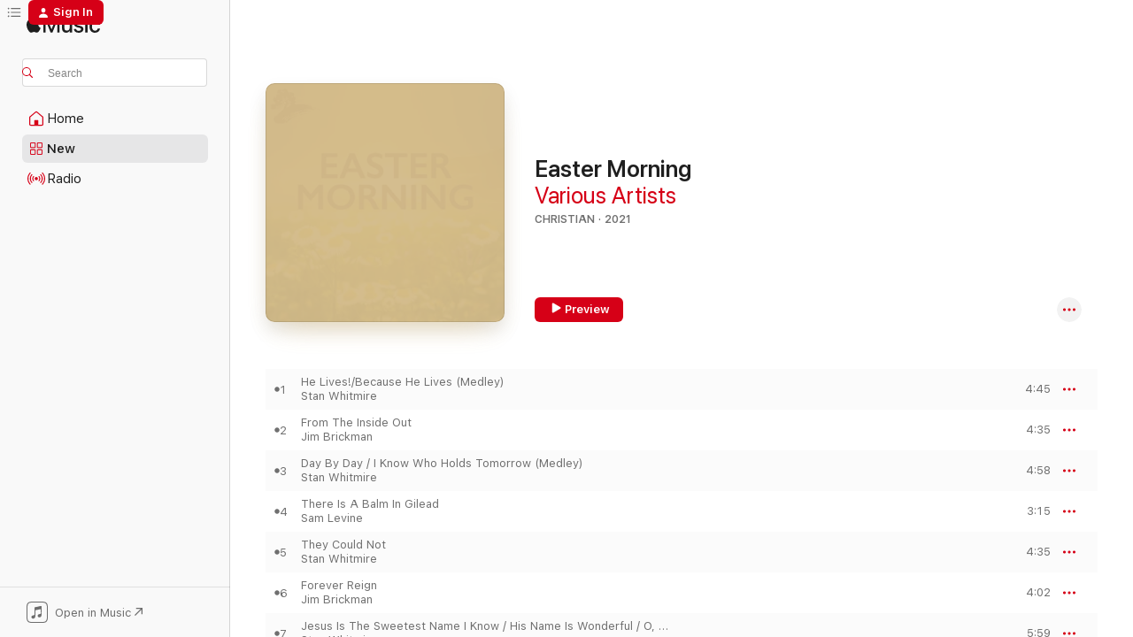

--- FILE ---
content_type: text/html
request_url: https://music.apple.com/us/album/easter-morning/1556462503?at=11lmUi&uo=4
body_size: 23076
content:
<!DOCTYPE html>
<html dir="ltr" lang="en-US">
    <head>
        <!-- prettier-ignore -->
        <meta charset="utf-8">
        <!-- prettier-ignore -->
        <meta http-equiv="X-UA-Compatible" content="IE=edge">
        <!-- prettier-ignore -->
        <meta
            name="viewport"
            content="width=device-width,initial-scale=1,interactive-widget=resizes-content"
        >
        <!-- prettier-ignore -->
        <meta name="applicable-device" content="pc,mobile">
        <!-- prettier-ignore -->
        <meta name="referrer" content="strict-origin">
        <!-- prettier-ignore -->
        <link
            rel="apple-touch-icon"
            sizes="180x180"
            href="/assets/favicon/favicon-180.png"
        >
        <!-- prettier-ignore -->
        <link
            rel="icon"
            type="image/png"
            sizes="32x32"
            href="/assets/favicon/favicon-32.png"
        >
        <!-- prettier-ignore -->
        <link
            rel="icon"
            type="image/png"
            sizes="16x16"
            href="/assets/favicon/favicon-16.png"
        >
        <!-- prettier-ignore -->
        <link
            rel="mask-icon"
            href="/assets/favicon/favicon.svg"
            color="#fa233b"
        >
        <!-- prettier-ignore -->
        <link rel="manifest" href="/manifest.json">

        <title>‎Easter Morning - Album by Various Artists - Apple Music</title><!-- HEAD_svelte-1cypuwr_START --><link rel="preconnect" href="//www.apple.com/wss/fonts" crossorigin="anonymous"><link rel="stylesheet" href="//www.apple.com/wss/fonts?families=SF+Pro,v4%7CSF+Pro+Icons,v1&amp;display=swap" type="text/css" referrerpolicy="strict-origin-when-cross-origin"><!-- HEAD_svelte-1cypuwr_END --><!-- HEAD_svelte-eg3hvx_START -->    <meta name="description" content="Listen to Easter Morning by Various Artists on Apple Music. 2021. 49 Songs. Duration: 3 hours 28 minutes."> <meta name="keywords" content="listen, Easter Morning, Various Artists, music, singles, songs, Christian, streaming music, apple music"> <link rel="canonical" href="https://music.apple.com/us/album/easter-morning/1556462503">   <link rel="alternate" type="application/json+oembed" href="https://music.apple.com/api/oembed?url=https%3A%2F%2Fmusic.apple.com%2Fus%2Falbum%2Feaster-morning%2F1556462503" title="Easter Morning by Various Artists on Apple Music">  <meta name="al:ios:app_store_id" content="1108187390"> <meta name="al:ios:app_name" content="Apple Music"> <meta name="apple:content_id" content="1556462503"> <meta name="apple:title" content="Easter Morning"> <meta name="apple:description" content="Listen to Easter Morning by Various Artists on Apple Music. 2021. 49 Songs. Duration: 3 hours 28 minutes.">   <meta property="og:title" content="Easter Morning by Various Artists on Apple Music"> <meta property="og:description" content="Album · 2021 · 49 Songs"> <meta property="og:site_name" content="Apple Music - Web Player"> <meta property="og:url" content="https://music.apple.com/us/album/easter-morning/1556462503"> <meta property="og:image" content="https://is1-ssl.mzstatic.com/image/thumb/Music114/v4/af/42/2b/af422bbf-1d52-7085-2e7f-ee3a380ae33a/21UMGIM14577.rgb.jpg/1200x630wp-60.jpg"> <meta property="og:image:secure_url" content="https://is1-ssl.mzstatic.com/image/thumb/Music114/v4/af/42/2b/af422bbf-1d52-7085-2e7f-ee3a380ae33a/21UMGIM14577.rgb.jpg/1200x630wp-60.jpg"> <meta property="og:image:alt" content="Easter Morning by Various Artists on Apple Music"> <meta property="og:image:width" content="1200"> <meta property="og:image:height" content="630"> <meta property="og:image:type" content="image/jpg"> <meta property="og:type" content="music.album"> <meta property="og:locale" content="en_US">  <meta property="music:song_count" content="49"> <meta property="music:song" content="https://music.apple.com/us/song/he-lives-because-he-lives-medley/1556462504"> <meta property="music:song:preview_url:secure_url" content="https://music.apple.com/us/song/he-lives-because-he-lives-medley/1556462504"> <meta property="music:song:disc" content="1"> <meta property="music:song:duration" content="PT4M45S"> <meta property="music:song:track" content="1">  <meta property="music:song" content="https://music.apple.com/us/song/from-the-inside-out/1556462505"> <meta property="music:song:preview_url:secure_url" content="https://music.apple.com/us/song/from-the-inside-out/1556462505"> <meta property="music:song:disc" content="1"> <meta property="music:song:duration" content="PT4M35S"> <meta property="music:song:track" content="2">  <meta property="music:song" content="https://music.apple.com/us/song/day-by-day-i-know-who-holds-tomorrow-medley/1556462516"> <meta property="music:song:preview_url:secure_url" content="https://music.apple.com/us/song/day-by-day-i-know-who-holds-tomorrow-medley/1556462516"> <meta property="music:song:disc" content="1"> <meta property="music:song:duration" content="PT4M58S"> <meta property="music:song:track" content="3">  <meta property="music:song" content="https://music.apple.com/us/song/there-is-a-balm-in-gilead/1556462522"> <meta property="music:song:preview_url:secure_url" content="https://music.apple.com/us/song/there-is-a-balm-in-gilead/1556462522"> <meta property="music:song:disc" content="1"> <meta property="music:song:duration" content="PT3M15S"> <meta property="music:song:track" content="4">  <meta property="music:song" content="https://music.apple.com/us/song/they-could-not/1556462524"> <meta property="music:song:preview_url:secure_url" content="https://music.apple.com/us/song/they-could-not/1556462524"> <meta property="music:song:disc" content="1"> <meta property="music:song:duration" content="PT4M35S"> <meta property="music:song:track" content="5">  <meta property="music:song" content="https://music.apple.com/us/song/forever-reign/1556462737"> <meta property="music:song:preview_url:secure_url" content="https://music.apple.com/us/song/forever-reign/1556462737"> <meta property="music:song:disc" content="1"> <meta property="music:song:duration" content="PT4M2S"> <meta property="music:song:track" content="6">  <meta property="music:song" content="https://music.apple.com/us/song/jesus-is-the-sweetest-name-i-know-his-name-is/1556462739"> <meta property="music:song:preview_url:secure_url" content="https://music.apple.com/us/song/jesus-is-the-sweetest-name-i-know-his-name-is/1556462739"> <meta property="music:song:disc" content="1"> <meta property="music:song:duration" content="PT5M59S"> <meta property="music:song:track" content="7">  <meta property="music:song" content="https://music.apple.com/us/song/christ-the-lord-is-risen-today/1556462744"> <meta property="music:song:preview_url:secure_url" content="https://music.apple.com/us/song/christ-the-lord-is-risen-today/1556462744"> <meta property="music:song:disc" content="1"> <meta property="music:song:duration" content="PT3M54S"> <meta property="music:song:track" content="8">  <meta property="music:song" content="https://music.apple.com/us/song/here-i-am-to-worship/1556462746"> <meta property="music:song:preview_url:secure_url" content="https://music.apple.com/us/song/here-i-am-to-worship/1556462746"> <meta property="music:song:disc" content="1"> <meta property="music:song:duration" content="PT3M16S"> <meta property="music:song:track" content="9">  <meta property="music:song" content="https://music.apple.com/us/song/victory-in-jesus/1556462756"> <meta property="music:song:preview_url:secure_url" content="https://music.apple.com/us/song/victory-in-jesus/1556462756"> <meta property="music:song:disc" content="1"> <meta property="music:song:duration" content="PT3M49S"> <meta property="music:song:track" content="10">  <meta property="music:song" content="https://music.apple.com/us/song/holy-holy-holy/1556462765"> <meta property="music:song:preview_url:secure_url" content="https://music.apple.com/us/song/holy-holy-holy/1556462765"> <meta property="music:song:disc" content="1"> <meta property="music:song:duration" content="PT4M37S"> <meta property="music:song:track" content="11">  <meta property="music:song" content="https://music.apple.com/us/song/easter-song/1556462796"> <meta property="music:song:preview_url:secure_url" content="https://music.apple.com/us/song/easter-song/1556462796"> <meta property="music:song:disc" content="1"> <meta property="music:song:duration" content="PT2M58S"> <meta property="music:song:track" content="12">  <meta property="music:song" content="https://music.apple.com/us/song/the-wonderful-cross/1556462800"> <meta property="music:song:preview_url:secure_url" content="https://music.apple.com/us/song/the-wonderful-cross/1556462800"> <meta property="music:song:disc" content="1"> <meta property="music:song:duration" content="PT3M46S"> <meta property="music:song:track" content="13">  <meta property="music:song" content="https://music.apple.com/us/song/celebrate-jesus-jesus-is-mine-medley/1556462805"> <meta property="music:song:preview_url:secure_url" content="https://music.apple.com/us/song/celebrate-jesus-jesus-is-mine-medley/1556462805"> <meta property="music:song:disc" content="1"> <meta property="music:song:duration" content="PT3M22S"> <meta property="music:song:track" content="14">  <meta property="music:song" content="https://music.apple.com/us/song/peace-like-a-river/1556462811"> <meta property="music:song:preview_url:secure_url" content="https://music.apple.com/us/song/peace-like-a-river/1556462811"> <meta property="music:song:disc" content="1"> <meta property="music:song:duration" content="PT4M15S"> <meta property="music:song:track" content="15">  <meta property="music:song" content="https://music.apple.com/us/song/arise-my-love/1556462815"> <meta property="music:song:preview_url:secure_url" content="https://music.apple.com/us/song/arise-my-love/1556462815"> <meta property="music:song:disc" content="1"> <meta property="music:song:duration" content="PT4M36S"> <meta property="music:song:track" content="16">  <meta property="music:song" content="https://music.apple.com/us/song/how-great-is-our-god/1556462817"> <meta property="music:song:preview_url:secure_url" content="https://music.apple.com/us/song/how-great-is-our-god/1556462817"> <meta property="music:song:disc" content="1"> <meta property="music:song:duration" content="PT2M45S"> <meta property="music:song:track" content="17">  <meta property="music:song" content="https://music.apple.com/us/song/id-rather-have-jesus/1556462818"> <meta property="music:song:preview_url:secure_url" content="https://music.apple.com/us/song/id-rather-have-jesus/1556462818"> <meta property="music:song:disc" content="1"> <meta property="music:song:duration" content="PT6M12S"> <meta property="music:song:track" content="18">  <meta property="music:song" content="https://music.apple.com/us/song/hallelujah-praise-the-lamb/1556462825"> <meta property="music:song:preview_url:secure_url" content="https://music.apple.com/us/song/hallelujah-praise-the-lamb/1556462825"> <meta property="music:song:disc" content="1"> <meta property="music:song:duration" content="PT5M1S"> <meta property="music:song:track" content="19">  <meta property="music:song" content="https://music.apple.com/us/song/morning-has-broken/1556463009"> <meta property="music:song:preview_url:secure_url" content="https://music.apple.com/us/song/morning-has-broken/1556463009"> <meta property="music:song:disc" content="1"> <meta property="music:song:duration" content="PT3M34S"> <meta property="music:song:track" content="20">  <meta property="music:song" content="https://music.apple.com/us/song/great-is-thy-faithfulness/1556463010"> <meta property="music:song:preview_url:secure_url" content="https://music.apple.com/us/song/great-is-thy-faithfulness/1556463010"> <meta property="music:song:disc" content="1"> <meta property="music:song:duration" content="PT4M16S"> <meta property="music:song:track" content="21">  <meta property="music:song" content="https://music.apple.com/us/song/then-came-the-morning/1556463012"> <meta property="music:song:preview_url:secure_url" content="https://music.apple.com/us/song/then-came-the-morning/1556463012"> <meta property="music:song:disc" content="1"> <meta property="music:song:duration" content="PT5M5S"> <meta property="music:song:track" content="22">  <meta property="music:song" content="https://music.apple.com/us/song/mighty-to-save/1556463016"> <meta property="music:song:preview_url:secure_url" content="https://music.apple.com/us/song/mighty-to-save/1556463016"> <meta property="music:song:disc" content="1"> <meta property="music:song:duration" content="PT3M45S"> <meta property="music:song:track" content="23">  <meta property="music:song" content="https://music.apple.com/us/song/jesus-loves-me-why-should-he-love-me-so-the-wonder-of/1556463017"> <meta property="music:song:preview_url:secure_url" content="https://music.apple.com/us/song/jesus-loves-me-why-should-he-love-me-so-the-wonder-of/1556463017"> <meta property="music:song:disc" content="1"> <meta property="music:song:duration" content="PT4M51S"> <meta property="music:song:track" content="24">  <meta property="music:song" content="https://music.apple.com/us/song/be-thou-my-vision/1556463018"> <meta property="music:song:preview_url:secure_url" content="https://music.apple.com/us/song/be-thou-my-vision/1556463018"> <meta property="music:song:disc" content="1"> <meta property="music:song:duration" content="PT4M32S"> <meta property="music:song:track" content="25">  <meta property="music:song" content="https://music.apple.com/us/song/cleanse-me-just-as-i-am-medley/1556463021"> <meta property="music:song:preview_url:secure_url" content="https://music.apple.com/us/song/cleanse-me-just-as-i-am-medley/1556463021"> <meta property="music:song:disc" content="1"> <meta property="music:song:duration" content="PT5M8S"> <meta property="music:song:track" content="26">  <meta property="music:song" content="https://music.apple.com/us/song/shout-to-the-lord/1556463033"> <meta property="music:song:preview_url:secure_url" content="https://music.apple.com/us/song/shout-to-the-lord/1556463033"> <meta property="music:song:disc" content="1"> <meta property="music:song:duration" content="PT3M27S"> <meta property="music:song:track" content="27">  <meta property="music:song" content="https://music.apple.com/us/song/blessed-assurance/1556463035"> <meta property="music:song:preview_url:secure_url" content="https://music.apple.com/us/song/blessed-assurance/1556463035"> <meta property="music:song:disc" content="1"> <meta property="music:song:duration" content="PT5M2S"> <meta property="music:song:track" content="28">  <meta property="music:song" content="https://music.apple.com/us/song/love-crucified-arose-christ-arose-medley/1556463247"> <meta property="music:song:preview_url:secure_url" content="https://music.apple.com/us/song/love-crucified-arose-christ-arose-medley/1556463247"> <meta property="music:song:disc" content="1"> <meta property="music:song:duration" content="PT4M2S"> <meta property="music:song:track" content="29">  <meta property="music:song" content="https://music.apple.com/us/song/10-000-reasons/1556463248"> <meta property="music:song:preview_url:secure_url" content="https://music.apple.com/us/song/10-000-reasons/1556463248"> <meta property="music:song:disc" content="1"> <meta property="music:song:duration" content="PT4M2S"> <meta property="music:song:track" content="30">  <meta property="music:song" content="https://music.apple.com/us/song/blessed-assurance/1556463249"> <meta property="music:song:preview_url:secure_url" content="https://music.apple.com/us/song/blessed-assurance/1556463249"> <meta property="music:song:disc" content="1"> <meta property="music:song:duration" content="PT4M53S"> <meta property="music:song:track" content="31">  <meta property="music:song" content="https://music.apple.com/us/song/cornerstone/1556463251"> <meta property="music:song:preview_url:secure_url" content="https://music.apple.com/us/song/cornerstone/1556463251"> <meta property="music:song:disc" content="1"> <meta property="music:song:duration" content="PT3M53S"> <meta property="music:song:track" content="32">  <meta property="music:song" content="https://music.apple.com/us/song/ive-just-seen-jesus/1556463253"> <meta property="music:song:preview_url:secure_url" content="https://music.apple.com/us/song/ive-just-seen-jesus/1556463253"> <meta property="music:song:disc" content="1"> <meta property="music:song:duration" content="PT6M3S"> <meta property="music:song:track" content="33">  <meta property="music:song" content="https://music.apple.com/us/song/abide-with-me/1556463254"> <meta property="music:song:preview_url:secure_url" content="https://music.apple.com/us/song/abide-with-me/1556463254"> <meta property="music:song:disc" content="1"> <meta property="music:song:duration" content="PT3M47S"> <meta property="music:song:track" content="34">  <meta property="music:song" content="https://music.apple.com/us/song/how-great-thou-art/1556463255"> <meta property="music:song:preview_url:secure_url" content="https://music.apple.com/us/song/how-great-thou-art/1556463255"> <meta property="music:song:disc" content="1"> <meta property="music:song:duration" content="PT5M33S"> <meta property="music:song:track" content="35">  <meta property="music:song" content="https://music.apple.com/us/song/holy-is-the-lord/1556463257"> <meta property="music:song:preview_url:secure_url" content="https://music.apple.com/us/song/holy-is-the-lord/1556463257"> <meta property="music:song:disc" content="1"> <meta property="music:song:duration" content="PT3M38S"> <meta property="music:song:track" content="36">  <meta property="music:song" content="https://music.apple.com/us/song/amazing-grace/1556463258"> <meta property="music:song:preview_url:secure_url" content="https://music.apple.com/us/song/amazing-grace/1556463258"> <meta property="music:song:disc" content="1"> <meta property="music:song:duration" content="PT4M27S"> <meta property="music:song:track" content="37">  <meta property="music:song" content="https://music.apple.com/us/song/all-things-bright-and-beautiful/1556463259"> <meta property="music:song:preview_url:secure_url" content="https://music.apple.com/us/song/all-things-bright-and-beautiful/1556463259"> <meta property="music:song:disc" content="1"> <meta property="music:song:duration" content="PT4M13S"> <meta property="music:song:track" content="38">  <meta property="music:song" content="https://music.apple.com/us/song/just-as-i-am/1556463260"> <meta property="music:song:preview_url:secure_url" content="https://music.apple.com/us/song/just-as-i-am/1556463260"> <meta property="music:song:disc" content="1"> <meta property="music:song:duration" content="PT3M10S"> <meta property="music:song:track" content="39">  <meta property="music:song" content="https://music.apple.com/us/song/in-the-garden/1556463262"> <meta property="music:song:preview_url:secure_url" content="https://music.apple.com/us/song/in-the-garden/1556463262"> <meta property="music:song:disc" content="1"> <meta property="music:song:duration" content="PT4M47S"> <meta property="music:song:track" content="40">  <meta property="music:song" content="https://music.apple.com/us/song/in-christ-alone/1556463263"> <meta property="music:song:preview_url:secure_url" content="https://music.apple.com/us/song/in-christ-alone/1556463263"> <meta property="music:song:disc" content="1"> <meta property="music:song:duration" content="PT3M"> <meta property="music:song:track" content="41">  <meta property="music:song" content="https://music.apple.com/us/song/amazing-grace/1556463265"> <meta property="music:song:preview_url:secure_url" content="https://music.apple.com/us/song/amazing-grace/1556463265"> <meta property="music:song:disc" content="1"> <meta property="music:song:duration" content="PT4M16S"> <meta property="music:song:track" content="42">  <meta property="music:song" content="https://music.apple.com/us/song/softly-and-tenderly/1556463271"> <meta property="music:song:preview_url:secure_url" content="https://music.apple.com/us/song/softly-and-tenderly/1556463271"> <meta property="music:song:disc" content="1"> <meta property="music:song:duration" content="PT2M38S"> <meta property="music:song:track" content="43">  <meta property="music:song" content="https://music.apple.com/us/song/jesus-loves-me/1556463606"> <meta property="music:song:preview_url:secure_url" content="https://music.apple.com/us/song/jesus-loves-me/1556463606"> <meta property="music:song:disc" content="1"> <meta property="music:song:duration" content="PT4M28S"> <meta property="music:song:track" content="44">  <meta property="music:song" content="https://music.apple.com/us/song/there-is-a-fountain-nothing-but-the-blood-the/1556463608"> <meta property="music:song:preview_url:secure_url" content="https://music.apple.com/us/song/there-is-a-fountain-nothing-but-the-blood-the/1556463608"> <meta property="music:song:disc" content="1"> <meta property="music:song:duration" content="PT5M41S"> <meta property="music:song:track" content="45">  <meta property="music:song" content="https://music.apple.com/us/song/holy-holy-holy/1556463609"> <meta property="music:song:preview_url:secure_url" content="https://music.apple.com/us/song/holy-holy-holy/1556463609"> <meta property="music:song:disc" content="1"> <meta property="music:song:duration" content="PT4M11S"> <meta property="music:song:track" content="46">  <meta property="music:song" content="https://music.apple.com/us/song/amazing-grace-my-chains-are-gone/1556463611"> <meta property="music:song:preview_url:secure_url" content="https://music.apple.com/us/song/amazing-grace-my-chains-are-gone/1556463611"> <meta property="music:song:disc" content="1"> <meta property="music:song:duration" content="PT3M52S"> <meta property="music:song:track" content="47">  <meta property="music:song" content="https://music.apple.com/us/song/morning-has-broken/1556463614"> <meta property="music:song:preview_url:secure_url" content="https://music.apple.com/us/song/morning-has-broken/1556463614"> <meta property="music:song:disc" content="1"> <meta property="music:song:duration" content="PT4M21S"> <meta property="music:song:track" content="48">  <meta property="music:song" content="https://music.apple.com/us/song/he-is-lord/1556463615"> <meta property="music:song:preview_url:secure_url" content="https://music.apple.com/us/song/he-is-lord/1556463615"> <meta property="music:song:disc" content="1"> <meta property="music:song:duration" content="PT2M22S"> <meta property="music:song:track" content="49">    <meta property="music:release_date" content="2021-03-12T00:00:00.000Z">   <meta name="twitter:title" content="Easter Morning by Various Artists on Apple Music"> <meta name="twitter:description" content="Album · 2021 · 49 Songs"> <meta name="twitter:site" content="@AppleMusic"> <meta name="twitter:image" content="https://is1-ssl.mzstatic.com/image/thumb/Music114/v4/af/42/2b/af422bbf-1d52-7085-2e7f-ee3a380ae33a/21UMGIM14577.rgb.jpg/600x600bf-60.jpg"> <meta name="twitter:image:alt" content="Easter Morning by Various Artists on Apple Music"> <meta name="twitter:card" content="summary">       <!-- HTML_TAG_START -->
                <script id=schema:music-album type="application/ld+json">
                    {"@context":"http://schema.org","@type":"MusicAlbum","name":"Easter Morning","description":"Listen to Easter Morning by Various Artists on Apple Music. 2021. 49 Songs. Duration: 3 hours 28 minutes.","citation":[],"tracks":[{"@type":"MusicRecording","name":"He Lives!/Because He Lives (Medley)","duration":"PT4M45S","url":"https://music.apple.com/us/song/he-lives-because-he-lives-medley/1556462504","offers":{"@type":"Offer","category":"free","price":0},"audio":{"@type":"AudioObject","potentialAction":{"@type":"ListenAction","expectsAcceptanceOf":{"@type":"Offer","category":"free"},"target":{"@type":"EntryPoint","actionPlatform":"https://music.apple.com/us/song/he-lives-because-he-lives-medley/1556462504"}},"name":"He Lives!/Because He Lives (Medley)","contentUrl":"https://audio-ssl.itunes.apple.com/itunes-assets/AudioPreview114/v4/d6/c2/83/d6c283bb-7ef3-d7d9-1a26-e7eb6759dcb3/mzaf_10036036696032338394.plus.aac.ep.m4a","duration":"PT4M45S","uploadDate":"1998-01-01","thumbnailUrl":"https://is1-ssl.mzstatic.com/image/thumb/Music114/v4/af/42/2b/af422bbf-1d52-7085-2e7f-ee3a380ae33a/21UMGIM14577.rgb.jpg/1200x630bb.jpg"}},{"@type":"MusicRecording","name":"From The Inside Out","duration":"PT4M35S","url":"https://music.apple.com/us/song/from-the-inside-out/1556462505","offers":{"@type":"Offer","category":"free","price":0},"audio":{"@type":"AudioObject","potentialAction":{"@type":"ListenAction","expectsAcceptanceOf":{"@type":"Offer","category":"free"},"target":{"@type":"EntryPoint","actionPlatform":"https://music.apple.com/us/song/from-the-inside-out/1556462505"}},"name":"From The Inside Out","contentUrl":"https://audio-ssl.itunes.apple.com/itunes-assets/AudioPreview124/v4/c1/18/d0/c118d0fc-00e4-eaec-1f49-6d9a120ed984/mzaf_13587518384552353830.plus.aac.ep.m4a","duration":"PT4M35S","uploadDate":"2014-08-19","thumbnailUrl":"https://is1-ssl.mzstatic.com/image/thumb/Music114/v4/af/42/2b/af422bbf-1d52-7085-2e7f-ee3a380ae33a/21UMGIM14577.rgb.jpg/1200x630bb.jpg"}},{"@type":"MusicRecording","name":"Day By Day / I Know Who Holds Tomorrow (Medley)","duration":"PT4M58S","url":"https://music.apple.com/us/song/day-by-day-i-know-who-holds-tomorrow-medley/1556462516","offers":{"@type":"Offer","category":"free","price":0},"audio":{"@type":"AudioObject","potentialAction":{"@type":"ListenAction","expectsAcceptanceOf":{"@type":"Offer","category":"free"},"target":{"@type":"EntryPoint","actionPlatform":"https://music.apple.com/us/song/day-by-day-i-know-who-holds-tomorrow-medley/1556462516"}},"name":"Day By Day / I Know Who Holds Tomorrow (Medley)","contentUrl":"https://audio-ssl.itunes.apple.com/itunes-assets/AudioPreview114/v4/58/ea/6f/58ea6f01-e864-29fa-3a0d-6575020aa297/mzaf_10763465158831423367.plus.aac.ep.m4a","duration":"PT4M58S","uploadDate":"2015-09-11","thumbnailUrl":"https://is1-ssl.mzstatic.com/image/thumb/Music114/v4/af/42/2b/af422bbf-1d52-7085-2e7f-ee3a380ae33a/21UMGIM14577.rgb.jpg/1200x630bb.jpg"}},{"@type":"MusicRecording","name":"There Is A Balm In Gilead","duration":"PT3M15S","url":"https://music.apple.com/us/song/there-is-a-balm-in-gilead/1556462522","offers":{"@type":"Offer","category":"free","price":0},"audio":{"@type":"AudioObject","potentialAction":{"@type":"ListenAction","expectsAcceptanceOf":{"@type":"Offer","category":"free"},"target":{"@type":"EntryPoint","actionPlatform":"https://music.apple.com/us/song/there-is-a-balm-in-gilead/1556462522"}},"name":"There Is A Balm In Gilead","contentUrl":"https://audio-ssl.itunes.apple.com/itunes-assets/AudioPreview114/v4/87/b9/b8/87b9b831-c7da-ceda-72ad-97c6a0b9ee59/mzaf_6845212492117522255.plus.aac.ep.m4a","duration":"PT3M15S","uploadDate":"2015-11-06","thumbnailUrl":"https://is1-ssl.mzstatic.com/image/thumb/Music114/v4/af/42/2b/af422bbf-1d52-7085-2e7f-ee3a380ae33a/21UMGIM14577.rgb.jpg/1200x630bb.jpg"}},{"@type":"MusicRecording","name":"They Could Not","duration":"PT4M35S","url":"https://music.apple.com/us/song/they-could-not/1556462524","offers":{"@type":"Offer","category":"free","price":0},"audio":{"@type":"AudioObject","potentialAction":{"@type":"ListenAction","expectsAcceptanceOf":{"@type":"Offer","category":"free"},"target":{"@type":"EntryPoint","actionPlatform":"https://music.apple.com/us/song/they-could-not/1556462524"}},"name":"They Could Not","contentUrl":"https://audio-ssl.itunes.apple.com/itunes-assets/AudioPreview122/v4/d7/c2/9f/d7c29fb9-dfd0-c00d-fdcb-6df26a1d3f25/mzaf_52332965473153230.plus.aac.ep.m4a","duration":"PT4M35S","uploadDate":"1998-01-01","thumbnailUrl":"https://is1-ssl.mzstatic.com/image/thumb/Music114/v4/af/42/2b/af422bbf-1d52-7085-2e7f-ee3a380ae33a/21UMGIM14577.rgb.jpg/1200x630bb.jpg"}},{"@type":"MusicRecording","name":"Forever Reign","duration":"PT4M2S","url":"https://music.apple.com/us/song/forever-reign/1556462737","offers":{"@type":"Offer","category":"free","price":0},"audio":{"@type":"AudioObject","potentialAction":{"@type":"ListenAction","expectsAcceptanceOf":{"@type":"Offer","category":"free"},"target":{"@type":"EntryPoint","actionPlatform":"https://music.apple.com/us/song/forever-reign/1556462737"}},"name":"Forever Reign","contentUrl":"https://audio-ssl.itunes.apple.com/itunes-assets/AudioPreview114/v4/e1/a5/4a/e1a54a87-c19c-36b3-30a3-c281015a534b/mzaf_10830066516972139930.plus.aac.ep.m4a","duration":"PT4M2S","uploadDate":"2014-08-19","thumbnailUrl":"https://is1-ssl.mzstatic.com/image/thumb/Music114/v4/af/42/2b/af422bbf-1d52-7085-2e7f-ee3a380ae33a/21UMGIM14577.rgb.jpg/1200x630bb.jpg"}},{"@type":"MusicRecording","name":"Jesus Is The Sweetest Name I Know / His Name Is Wonderful / O, How I Love Jesus (Medley)","duration":"PT5M59S","url":"https://music.apple.com/us/song/jesus-is-the-sweetest-name-i-know-his-name-is/1556462739","offers":{"@type":"Offer","category":"free","price":0},"audio":{"@type":"AudioObject","potentialAction":{"@type":"ListenAction","expectsAcceptanceOf":{"@type":"Offer","category":"free"},"target":{"@type":"EntryPoint","actionPlatform":"https://music.apple.com/us/song/jesus-is-the-sweetest-name-i-know-his-name-is/1556462739"}},"name":"Jesus Is The Sweetest Name I Know / His Name Is Wonderful / O, How I Love Jesus (Medley)","contentUrl":"https://audio-ssl.itunes.apple.com/itunes-assets/AudioPreview112/v4/e5/b0/e3/e5b0e30b-ac52-07ee-efba-4086791ef825/mzaf_14098361054540853434.plus.aac.ep.m4a","duration":"PT5M59S","uploadDate":"2015-09-11","thumbnailUrl":"https://is1-ssl.mzstatic.com/image/thumb/Music114/v4/af/42/2b/af422bbf-1d52-7085-2e7f-ee3a380ae33a/21UMGIM14577.rgb.jpg/1200x630bb.jpg"}},{"@type":"MusicRecording","name":"Christ The Lord Is Risen Today","duration":"PT3M54S","url":"https://music.apple.com/us/song/christ-the-lord-is-risen-today/1556462744","offers":{"@type":"Offer","category":"free","price":0},"audio":{"@type":"AudioObject","potentialAction":{"@type":"ListenAction","expectsAcceptanceOf":{"@type":"Offer","category":"free"},"target":{"@type":"EntryPoint","actionPlatform":"https://music.apple.com/us/song/christ-the-lord-is-risen-today/1556462744"}},"name":"Christ The Lord Is Risen Today","contentUrl":"https://audio-ssl.itunes.apple.com/itunes-assets/AudioPreview112/v4/2f/c5/ff/2fc5ff84-f072-955b-b61e-d242062df34e/mzaf_3572920994073309454.plus.aac.ep.m4a","duration":"PT3M54S","uploadDate":"1998-01-01","thumbnailUrl":"https://is1-ssl.mzstatic.com/image/thumb/Music114/v4/af/42/2b/af422bbf-1d52-7085-2e7f-ee3a380ae33a/21UMGIM14577.rgb.jpg/1200x630bb.jpg"}},{"@type":"MusicRecording","name":"Here I Am To Worship","duration":"PT3M16S","url":"https://music.apple.com/us/song/here-i-am-to-worship/1556462746","offers":{"@type":"Offer","category":"free","price":0},"audio":{"@type":"AudioObject","potentialAction":{"@type":"ListenAction","expectsAcceptanceOf":{"@type":"Offer","category":"free"},"target":{"@type":"EntryPoint","actionPlatform":"https://music.apple.com/us/song/here-i-am-to-worship/1556462746"}},"name":"Here I Am To Worship","contentUrl":"https://audio-ssl.itunes.apple.com/itunes-assets/AudioPreview124/v4/e5/b8/aa/e5b8aaf1-7ff1-49d7-69ba-d4d835ab4bd7/mzaf_7218293090878454003.plus.aac.ep.m4a","duration":"PT3M16S","uploadDate":"2014-08-19","thumbnailUrl":"https://is1-ssl.mzstatic.com/image/thumb/Music114/v4/af/42/2b/af422bbf-1d52-7085-2e7f-ee3a380ae33a/21UMGIM14577.rgb.jpg/1200x630bb.jpg"}},{"@type":"MusicRecording","name":"Victory In Jesus","duration":"PT3M49S","url":"https://music.apple.com/us/song/victory-in-jesus/1556462756","offers":{"@type":"Offer","category":"free","price":0},"audio":{"@type":"AudioObject","potentialAction":{"@type":"ListenAction","expectsAcceptanceOf":{"@type":"Offer","category":"free"},"target":{"@type":"EntryPoint","actionPlatform":"https://music.apple.com/us/song/victory-in-jesus/1556462756"}},"name":"Victory In Jesus","contentUrl":"https://audio-ssl.itunes.apple.com/itunes-assets/AudioPreview112/v4/dc/61/1f/dc611f44-f8e4-72f6-9e7a-c99e0d989078/mzaf_2116375907809774934.plus.aac.ep.m4a","duration":"PT3M49S","uploadDate":"2015-09-11","thumbnailUrl":"https://is1-ssl.mzstatic.com/image/thumb/Music114/v4/af/42/2b/af422bbf-1d52-7085-2e7f-ee3a380ae33a/21UMGIM14577.rgb.jpg/1200x630bb.jpg"}},{"@type":"MusicRecording","name":"Holy, Holy, Holy","duration":"PT4M37S","url":"https://music.apple.com/us/song/holy-holy-holy/1556462765","offers":{"@type":"Offer","category":"free","price":0},"audio":{"@type":"AudioObject","potentialAction":{"@type":"ListenAction","expectsAcceptanceOf":{"@type":"Offer","category":"free"},"target":{"@type":"EntryPoint","actionPlatform":"https://music.apple.com/us/song/holy-holy-holy/1556462765"}},"name":"Holy, Holy, Holy","contentUrl":"https://audio-ssl.itunes.apple.com/itunes-assets/AudioPreview124/v4/9b/74/39/9b7439f8-d2f7-2c63-5ea5-c42c17401ec6/mzaf_11107807175952608905.plus.aac.ep.m4a","duration":"PT4M37S","uploadDate":"2011-01-01","thumbnailUrl":"https://is1-ssl.mzstatic.com/image/thumb/Music114/v4/af/42/2b/af422bbf-1d52-7085-2e7f-ee3a380ae33a/21UMGIM14577.rgb.jpg/1200x630bb.jpg"}},{"@type":"MusicRecording","name":"Easter Song","duration":"PT2M58S","url":"https://music.apple.com/us/song/easter-song/1556462796","offers":{"@type":"Offer","category":"free","price":0},"audio":{"@type":"AudioObject","potentialAction":{"@type":"ListenAction","expectsAcceptanceOf":{"@type":"Offer","category":"free"},"target":{"@type":"EntryPoint","actionPlatform":"https://music.apple.com/us/song/easter-song/1556462796"}},"name":"Easter Song","contentUrl":"https://audio-ssl.itunes.apple.com/itunes-assets/AudioPreview124/v4/44/3d/de/443dde80-c03a-4dc5-f83a-a2177261b3c6/mzaf_12158685077255304042.plus.aac.ep.m4a","duration":"PT2M58S","uploadDate":"1998-01-01","thumbnailUrl":"https://is1-ssl.mzstatic.com/image/thumb/Music114/v4/af/42/2b/af422bbf-1d52-7085-2e7f-ee3a380ae33a/21UMGIM14577.rgb.jpg/1200x630bb.jpg"}},{"@type":"MusicRecording","name":"The Wonderful Cross","duration":"PT3M46S","url":"https://music.apple.com/us/song/the-wonderful-cross/1556462800","offers":{"@type":"Offer","category":"free","price":0},"audio":{"@type":"AudioObject","potentialAction":{"@type":"ListenAction","expectsAcceptanceOf":{"@type":"Offer","category":"free"},"target":{"@type":"EntryPoint","actionPlatform":"https://music.apple.com/us/song/the-wonderful-cross/1556462800"}},"name":"The Wonderful Cross","contentUrl":"https://audio-ssl.itunes.apple.com/itunes-assets/AudioPreview122/v4/1b/31/d2/1b31d25d-370d-78aa-67fc-f69be44ca621/mzaf_6503701577645493633.plus.aac.ep.m4a","duration":"PT3M46S","uploadDate":"2014-08-19","thumbnailUrl":"https://is1-ssl.mzstatic.com/image/thumb/Music114/v4/af/42/2b/af422bbf-1d52-7085-2e7f-ee3a380ae33a/21UMGIM14577.rgb.jpg/1200x630bb.jpg"}},{"@type":"MusicRecording","name":"Celebrate Jesus/Jesus Is Mine (Medley)","duration":"PT3M22S","url":"https://music.apple.com/us/song/celebrate-jesus-jesus-is-mine-medley/1556462805","offers":{"@type":"Offer","category":"free","price":0},"audio":{"@type":"AudioObject","potentialAction":{"@type":"ListenAction","expectsAcceptanceOf":{"@type":"Offer","category":"free"},"target":{"@type":"EntryPoint","actionPlatform":"https://music.apple.com/us/song/celebrate-jesus-jesus-is-mine-medley/1556462805"}},"name":"Celebrate Jesus/Jesus Is Mine (Medley)","contentUrl":"https://audio-ssl.itunes.apple.com/itunes-assets/AudioPreview114/v4/1e/8a/6e/1e8a6ebf-dd8c-211d-43ec-0e13986cf347/mzaf_15303886048116883124.plus.aac.ep.m4a","duration":"PT3M22S","uploadDate":"1998-01-01","thumbnailUrl":"https://is1-ssl.mzstatic.com/image/thumb/Music114/v4/af/42/2b/af422bbf-1d52-7085-2e7f-ee3a380ae33a/21UMGIM14577.rgb.jpg/1200x630bb.jpg"}},{"@type":"MusicRecording","name":"Peace Like A River","duration":"PT4M15S","url":"https://music.apple.com/us/song/peace-like-a-river/1556462811","offers":{"@type":"Offer","category":"free","price":0},"audio":{"@type":"AudioObject","potentialAction":{"@type":"ListenAction","expectsAcceptanceOf":{"@type":"Offer","category":"free"},"target":{"@type":"EntryPoint","actionPlatform":"https://music.apple.com/us/song/peace-like-a-river/1556462811"}},"name":"Peace Like A River","contentUrl":"https://audio-ssl.itunes.apple.com/itunes-assets/AudioPreview112/v4/9f/64/9e/9f649ef1-944e-6d96-a361-d592ed1a4bf8/mzaf_17703781697022809614.plus.aac.ep.m4a","duration":"PT4M15S","uploadDate":"2015-11-06","thumbnailUrl":"https://is1-ssl.mzstatic.com/image/thumb/Music114/v4/af/42/2b/af422bbf-1d52-7085-2e7f-ee3a380ae33a/21UMGIM14577.rgb.jpg/1200x630bb.jpg"}},{"@type":"MusicRecording","name":"Arise, My Love","duration":"PT4M36S","url":"https://music.apple.com/us/song/arise-my-love/1556462815","offers":{"@type":"Offer","category":"free","price":0},"audio":{"@type":"AudioObject","potentialAction":{"@type":"ListenAction","expectsAcceptanceOf":{"@type":"Offer","category":"free"},"target":{"@type":"EntryPoint","actionPlatform":"https://music.apple.com/us/song/arise-my-love/1556462815"}},"name":"Arise, My Love","contentUrl":"https://audio-ssl.itunes.apple.com/itunes-assets/AudioPreview112/v4/46/4f/4e/464f4e9e-bb60-9357-dbdd-cda034068701/mzaf_16649050630177799422.plus.aac.ep.m4a","duration":"PT4M36S","uploadDate":"1998-01-01","thumbnailUrl":"https://is1-ssl.mzstatic.com/image/thumb/Music114/v4/af/42/2b/af422bbf-1d52-7085-2e7f-ee3a380ae33a/21UMGIM14577.rgb.jpg/1200x630bb.jpg"}},{"@type":"MusicRecording","name":"How Great Is Our God","duration":"PT2M45S","url":"https://music.apple.com/us/song/how-great-is-our-god/1556462817","offers":{"@type":"Offer","category":"free","price":0},"audio":{"@type":"AudioObject","potentialAction":{"@type":"ListenAction","expectsAcceptanceOf":{"@type":"Offer","category":"free"},"target":{"@type":"EntryPoint","actionPlatform":"https://music.apple.com/us/song/how-great-is-our-god/1556462817"}},"name":"How Great Is Our God","contentUrl":"https://audio-ssl.itunes.apple.com/itunes-assets/AudioPreview112/v4/7c/42/87/7c428796-2fc3-b091-d621-d313188e7b82/mzaf_8407488653282340029.plus.aac.ep.m4a","duration":"PT2M45S","uploadDate":"2014-08-19","thumbnailUrl":"https://is1-ssl.mzstatic.com/image/thumb/Music114/v4/af/42/2b/af422bbf-1d52-7085-2e7f-ee3a380ae33a/21UMGIM14577.rgb.jpg/1200x630bb.jpg"}},{"@type":"MusicRecording","name":"I'd Rather Have Jesus","duration":"PT6M12S","url":"https://music.apple.com/us/song/id-rather-have-jesus/1556462818","offers":{"@type":"Offer","category":"free","price":0},"audio":{"@type":"AudioObject","potentialAction":{"@type":"ListenAction","expectsAcceptanceOf":{"@type":"Offer","category":"free"},"target":{"@type":"EntryPoint","actionPlatform":"https://music.apple.com/us/song/id-rather-have-jesus/1556462818"}},"name":"I'd Rather Have Jesus","contentUrl":"https://audio-ssl.itunes.apple.com/itunes-assets/AudioPreview112/v4/5d/80/96/5d809634-b6f3-7324-7e51-893ffa0decd4/mzaf_18203259318429832205.plus.aac.ep.m4a","duration":"PT6M12S","uploadDate":"2015-09-11","thumbnailUrl":"https://is1-ssl.mzstatic.com/image/thumb/Music114/v4/af/42/2b/af422bbf-1d52-7085-2e7f-ee3a380ae33a/21UMGIM14577.rgb.jpg/1200x630bb.jpg"}},{"@type":"MusicRecording","name":"Hallelujah! Praise The Lamb","duration":"PT5M1S","url":"https://music.apple.com/us/song/hallelujah-praise-the-lamb/1556462825","offers":{"@type":"Offer","category":"free","price":0},"audio":{"@type":"AudioObject","potentialAction":{"@type":"ListenAction","expectsAcceptanceOf":{"@type":"Offer","category":"free"},"target":{"@type":"EntryPoint","actionPlatform":"https://music.apple.com/us/song/hallelujah-praise-the-lamb/1556462825"}},"name":"Hallelujah! Praise The Lamb","contentUrl":"https://audio-ssl.itunes.apple.com/itunes-assets/AudioPreview112/v4/50/04/ec/5004ece7-8f2b-a5cf-d6f2-75139ec79d28/mzaf_16653470696685753029.plus.aac.ep.m4a","duration":"PT5M1S","uploadDate":"1998-01-01","thumbnailUrl":"https://is1-ssl.mzstatic.com/image/thumb/Music114/v4/af/42/2b/af422bbf-1d52-7085-2e7f-ee3a380ae33a/21UMGIM14577.rgb.jpg/1200x630bb.jpg"}},{"@type":"MusicRecording","name":"Morning Has Broken","duration":"PT3M34S","url":"https://music.apple.com/us/song/morning-has-broken/1556463009","offers":{"@type":"Offer","category":"free","price":0},"audio":{"@type":"AudioObject","potentialAction":{"@type":"ListenAction","expectsAcceptanceOf":{"@type":"Offer","category":"free"},"target":{"@type":"EntryPoint","actionPlatform":"https://music.apple.com/us/song/morning-has-broken/1556463009"}},"name":"Morning Has Broken","contentUrl":"https://audio-ssl.itunes.apple.com/itunes-assets/AudioPreview112/v4/60/91/2c/60912cd0-7fad-4bcc-b4e4-7897f09d9a39/mzaf_2488595464578249278.plus.aac.ep.m4a","duration":"PT3M34S","uploadDate":"2011-01-01","thumbnailUrl":"https://is1-ssl.mzstatic.com/image/thumb/Music114/v4/af/42/2b/af422bbf-1d52-7085-2e7f-ee3a380ae33a/21UMGIM14577.rgb.jpg/1200x630bb.jpg"}},{"@type":"MusicRecording","name":"Great Is Thy Faithfulness","duration":"PT4M16S","url":"https://music.apple.com/us/song/great-is-thy-faithfulness/1556463010","offers":{"@type":"Offer","category":"free","price":0},"audio":{"@type":"AudioObject","potentialAction":{"@type":"ListenAction","expectsAcceptanceOf":{"@type":"Offer","category":"free"},"target":{"@type":"EntryPoint","actionPlatform":"https://music.apple.com/us/song/great-is-thy-faithfulness/1556463010"}},"name":"Great Is Thy Faithfulness","contentUrl":"https://audio-ssl.itunes.apple.com/itunes-assets/AudioPreview122/v4/05/27/83/0527837f-143e-49f3-058d-4d4f80c106ec/mzaf_10741763764314910885.plus.aac.ep.m4a","duration":"PT4M16S","uploadDate":"2015-11-06","thumbnailUrl":"https://is1-ssl.mzstatic.com/image/thumb/Music114/v4/af/42/2b/af422bbf-1d52-7085-2e7f-ee3a380ae33a/21UMGIM14577.rgb.jpg/1200x630bb.jpg"}},{"@type":"MusicRecording","name":"Then Came The Morning","duration":"PT5M5S","url":"https://music.apple.com/us/song/then-came-the-morning/1556463012","offers":{"@type":"Offer","category":"free","price":0},"audio":{"@type":"AudioObject","potentialAction":{"@type":"ListenAction","expectsAcceptanceOf":{"@type":"Offer","category":"free"},"target":{"@type":"EntryPoint","actionPlatform":"https://music.apple.com/us/song/then-came-the-morning/1556463012"}},"name":"Then Came The Morning","contentUrl":"https://audio-ssl.itunes.apple.com/itunes-assets/AudioPreview122/v4/54/97/c4/5497c408-86e9-47c8-8fe3-49c9b187f95c/mzaf_4834451766032914461.plus.aac.ep.m4a","duration":"PT5M5S","uploadDate":"1998-01-01","thumbnailUrl":"https://is1-ssl.mzstatic.com/image/thumb/Music114/v4/af/42/2b/af422bbf-1d52-7085-2e7f-ee3a380ae33a/21UMGIM14577.rgb.jpg/1200x630bb.jpg"}},{"@type":"MusicRecording","name":"Mighty To Save","duration":"PT3M45S","url":"https://music.apple.com/us/song/mighty-to-save/1556463016","offers":{"@type":"Offer","category":"free","price":0},"audio":{"@type":"AudioObject","potentialAction":{"@type":"ListenAction","expectsAcceptanceOf":{"@type":"Offer","category":"free"},"target":{"@type":"EntryPoint","actionPlatform":"https://music.apple.com/us/song/mighty-to-save/1556463016"}},"name":"Mighty To Save","contentUrl":"https://audio-ssl.itunes.apple.com/itunes-assets/AudioPreview122/v4/0b/b9/50/0bb95022-2736-cf04-fbab-e975b4268fa1/mzaf_2330932838427341969.plus.aac.ep.m4a","duration":"PT3M45S","uploadDate":"2014-08-19","thumbnailUrl":"https://is1-ssl.mzstatic.com/image/thumb/Music114/v4/af/42/2b/af422bbf-1d52-7085-2e7f-ee3a380ae33a/21UMGIM14577.rgb.jpg/1200x630bb.jpg"}},{"@type":"MusicRecording","name":"Jesus Loves Me / Why Should He Love Me So? / The Wonder Of It All (Medley)","duration":"PT4M51S","url":"https://music.apple.com/us/song/jesus-loves-me-why-should-he-love-me-so-the-wonder-of/1556463017","offers":{"@type":"Offer","category":"free","price":0},"audio":{"@type":"AudioObject","potentialAction":{"@type":"ListenAction","expectsAcceptanceOf":{"@type":"Offer","category":"free"},"target":{"@type":"EntryPoint","actionPlatform":"https://music.apple.com/us/song/jesus-loves-me-why-should-he-love-me-so-the-wonder-of/1556463017"}},"name":"Jesus Loves Me / Why Should He Love Me So? / The Wonder Of It All (Medley)","contentUrl":"https://audio-ssl.itunes.apple.com/itunes-assets/AudioPreview112/v4/ad/0d/69/ad0d6932-0970-5d82-3c7b-a71c55e19686/mzaf_8222516337633718542.plus.aac.ep.m4a","duration":"PT4M51S","uploadDate":"2015-09-11","thumbnailUrl":"https://is1-ssl.mzstatic.com/image/thumb/Music114/v4/af/42/2b/af422bbf-1d52-7085-2e7f-ee3a380ae33a/21UMGIM14577.rgb.jpg/1200x630bb.jpg"}},{"@type":"MusicRecording","name":"Be Thou My Vision","duration":"PT4M32S","url":"https://music.apple.com/us/song/be-thou-my-vision/1556463018","offers":{"@type":"Offer","category":"free","price":0},"audio":{"@type":"AudioObject","potentialAction":{"@type":"ListenAction","expectsAcceptanceOf":{"@type":"Offer","category":"free"},"target":{"@type":"EntryPoint","actionPlatform":"https://music.apple.com/us/song/be-thou-my-vision/1556463018"}},"name":"Be Thou My Vision","contentUrl":"https://audio-ssl.itunes.apple.com/itunes-assets/AudioPreview124/v4/63/b9/4e/63b94e55-db5c-8781-4b17-06a1e7b15f9b/mzaf_16746021562080448976.plus.aac.ep.m4a","duration":"PT4M32S","uploadDate":"2011-01-01","thumbnailUrl":"https://is1-ssl.mzstatic.com/image/thumb/Music114/v4/af/42/2b/af422bbf-1d52-7085-2e7f-ee3a380ae33a/21UMGIM14577.rgb.jpg/1200x630bb.jpg"}},{"@type":"MusicRecording","name":"Cleanse Me / Just As I Am (Medley)","duration":"PT5M8S","url":"https://music.apple.com/us/song/cleanse-me-just-as-i-am-medley/1556463021","offers":{"@type":"Offer","category":"free","price":0},"audio":{"@type":"AudioObject","potentialAction":{"@type":"ListenAction","expectsAcceptanceOf":{"@type":"Offer","category":"free"},"target":{"@type":"EntryPoint","actionPlatform":"https://music.apple.com/us/song/cleanse-me-just-as-i-am-medley/1556463021"}},"name":"Cleanse Me / Just As I Am (Medley)","contentUrl":"https://audio-ssl.itunes.apple.com/itunes-assets/AudioPreview112/v4/23/69/23/2369236b-8a89-035d-916f-16997b85b169/mzaf_10918289627022047740.plus.aac.ep.m4a","duration":"PT5M8S","uploadDate":"2015-09-11","thumbnailUrl":"https://is1-ssl.mzstatic.com/image/thumb/Music114/v4/af/42/2b/af422bbf-1d52-7085-2e7f-ee3a380ae33a/21UMGIM14577.rgb.jpg/1200x630bb.jpg"}},{"@type":"MusicRecording","name":"Shout To The Lord","duration":"PT3M27S","url":"https://music.apple.com/us/song/shout-to-the-lord/1556463033","offers":{"@type":"Offer","category":"free","price":0},"audio":{"@type":"AudioObject","potentialAction":{"@type":"ListenAction","expectsAcceptanceOf":{"@type":"Offer","category":"free"},"target":{"@type":"EntryPoint","actionPlatform":"https://music.apple.com/us/song/shout-to-the-lord/1556463033"}},"name":"Shout To The Lord","contentUrl":"https://audio-ssl.itunes.apple.com/itunes-assets/AudioPreview122/v4/ce/0e/0a/ce0e0a66-6046-5d4c-3e66-0cb133385111/mzaf_5542180190767192581.plus.aac.ep.m4a","duration":"PT3M27S","uploadDate":"2014-08-19","thumbnailUrl":"https://is1-ssl.mzstatic.com/image/thumb/Music114/v4/af/42/2b/af422bbf-1d52-7085-2e7f-ee3a380ae33a/21UMGIM14577.rgb.jpg/1200x630bb.jpg"}},{"@type":"MusicRecording","name":"Blessed Assurance","duration":"PT5M2S","url":"https://music.apple.com/us/song/blessed-assurance/1556463035","offers":{"@type":"Offer","category":"free","price":0},"audio":{"@type":"AudioObject","potentialAction":{"@type":"ListenAction","expectsAcceptanceOf":{"@type":"Offer","category":"free"},"target":{"@type":"EntryPoint","actionPlatform":"https://music.apple.com/us/song/blessed-assurance/1556463035"}},"name":"Blessed Assurance","contentUrl":"https://audio-ssl.itunes.apple.com/itunes-assets/AudioPreview211/v4/13/b9/9e/13b99ef8-f656-5fa3-9bff-56e295e7d796/mzaf_8391867997132815896.plus.aac.ep.m4a","duration":"PT5M2S","uploadDate":"2011-01-01","thumbnailUrl":"https://is1-ssl.mzstatic.com/image/thumb/Music114/v4/af/42/2b/af422bbf-1d52-7085-2e7f-ee3a380ae33a/21UMGIM14577.rgb.jpg/1200x630bb.jpg"}},{"@type":"MusicRecording","name":"Love Crucified Arose / Christ Arose (Medley)","duration":"PT4M2S","url":"https://music.apple.com/us/song/love-crucified-arose-christ-arose-medley/1556463247","offers":{"@type":"Offer","category":"free","price":0},"audio":{"@type":"AudioObject","potentialAction":{"@type":"ListenAction","expectsAcceptanceOf":{"@type":"Offer","category":"free"},"target":{"@type":"EntryPoint","actionPlatform":"https://music.apple.com/us/song/love-crucified-arose-christ-arose-medley/1556463247"}},"name":"Love Crucified Arose / Christ Arose (Medley)","contentUrl":"https://audio-ssl.itunes.apple.com/itunes-assets/AudioPreview112/v4/5b/36/08/5b360804-6914-467e-3f37-c5b2c357b6e9/mzaf_13936927183834304718.plus.aac.ep.m4a","duration":"PT4M2S","uploadDate":"1998-01-01","thumbnailUrl":"https://is1-ssl.mzstatic.com/image/thumb/Music114/v4/af/42/2b/af422bbf-1d52-7085-2e7f-ee3a380ae33a/21UMGIM14577.rgb.jpg/1200x630bb.jpg"}},{"@type":"MusicRecording","name":"10,000 Reasons","duration":"PT4M2S","url":"https://music.apple.com/us/song/10-000-reasons/1556463248","offers":{"@type":"Offer","category":"free","price":0},"audio":{"@type":"AudioObject","potentialAction":{"@type":"ListenAction","expectsAcceptanceOf":{"@type":"Offer","category":"free"},"target":{"@type":"EntryPoint","actionPlatform":"https://music.apple.com/us/song/10-000-reasons/1556463248"}},"name":"10,000 Reasons","contentUrl":"https://audio-ssl.itunes.apple.com/itunes-assets/AudioPreview112/v4/9b/62/3e/9b623e64-b210-05bf-2419-0d219f2635f9/mzaf_12715175660092943480.plus.aac.ep.m4a","duration":"PT4M2S","uploadDate":"2014-08-19","thumbnailUrl":"https://is1-ssl.mzstatic.com/image/thumb/Music114/v4/af/42/2b/af422bbf-1d52-7085-2e7f-ee3a380ae33a/21UMGIM14577.rgb.jpg/1200x630bb.jpg"}},{"@type":"MusicRecording","name":"Blessed Assurance","duration":"PT4M53S","url":"https://music.apple.com/us/song/blessed-assurance/1556463249","offers":{"@type":"Offer","category":"free","price":0},"audio":{"@type":"AudioObject","potentialAction":{"@type":"ListenAction","expectsAcceptanceOf":{"@type":"Offer","category":"free"},"target":{"@type":"EntryPoint","actionPlatform":"https://music.apple.com/us/song/blessed-assurance/1556463249"}},"name":"Blessed Assurance","contentUrl":"https://audio-ssl.itunes.apple.com/itunes-assets/AudioPreview114/v4/42/b5/3b/42b53be0-ef78-7537-a2d8-e2a2e3e18520/mzaf_14191502765828036108.plus.aac.ep.m4a","duration":"PT4M53S","uploadDate":"2015-11-06","thumbnailUrl":"https://is1-ssl.mzstatic.com/image/thumb/Music114/v4/af/42/2b/af422bbf-1d52-7085-2e7f-ee3a380ae33a/21UMGIM14577.rgb.jpg/1200x630bb.jpg"}},{"@type":"MusicRecording","name":"Cornerstone","duration":"PT3M53S","url":"https://music.apple.com/us/song/cornerstone/1556463251","offers":{"@type":"Offer","category":"free","price":0},"audio":{"@type":"AudioObject","potentialAction":{"@type":"ListenAction","expectsAcceptanceOf":{"@type":"Offer","category":"free"},"target":{"@type":"EntryPoint","actionPlatform":"https://music.apple.com/us/song/cornerstone/1556463251"}},"name":"Cornerstone","contentUrl":"https://audio-ssl.itunes.apple.com/itunes-assets/AudioPreview122/v4/ee/bf/b4/eebfb4db-5aa3-3fb5-735a-9873dc0f6537/mzaf_11392396826720410509.plus.aac.ep.m4a","duration":"PT3M53S","uploadDate":"2014-08-19","thumbnailUrl":"https://is1-ssl.mzstatic.com/image/thumb/Music114/v4/af/42/2b/af422bbf-1d52-7085-2e7f-ee3a380ae33a/21UMGIM14577.rgb.jpg/1200x630bb.jpg"}},{"@type":"MusicRecording","name":"I've Just Seen Jesus","duration":"PT6M3S","url":"https://music.apple.com/us/song/ive-just-seen-jesus/1556463253","offers":{"@type":"Offer","category":"free","price":0},"audio":{"@type":"AudioObject","potentialAction":{"@type":"ListenAction","expectsAcceptanceOf":{"@type":"Offer","category":"free"},"target":{"@type":"EntryPoint","actionPlatform":"https://music.apple.com/us/song/ive-just-seen-jesus/1556463253"}},"name":"I've Just Seen Jesus","contentUrl":"https://audio-ssl.itunes.apple.com/itunes-assets/AudioPreview112/v4/dc/14/4c/dc144c5d-ef25-81f3-dc40-84b9b7b5eb89/mzaf_10364462031852478667.plus.aac.ep.m4a","duration":"PT6M3S","uploadDate":"1998-01-01","thumbnailUrl":"https://is1-ssl.mzstatic.com/image/thumb/Music114/v4/af/42/2b/af422bbf-1d52-7085-2e7f-ee3a380ae33a/21UMGIM14577.rgb.jpg/1200x630bb.jpg"}},{"@type":"MusicRecording","name":"Abide With Me","duration":"PT3M47S","url":"https://music.apple.com/us/song/abide-with-me/1556463254","offers":{"@type":"Offer","category":"free","price":0},"audio":{"@type":"AudioObject","potentialAction":{"@type":"ListenAction","expectsAcceptanceOf":{"@type":"Offer","category":"free"},"target":{"@type":"EntryPoint","actionPlatform":"https://music.apple.com/us/song/abide-with-me/1556463254"}},"name":"Abide With Me","contentUrl":"https://audio-ssl.itunes.apple.com/itunes-assets/AudioPreview114/v4/84/44/cc/8444cc88-6e02-26eb-a192-92912d949e51/mzaf_15830891976936479291.plus.aac.ep.m4a","duration":"PT3M47S","uploadDate":"2011-01-01","thumbnailUrl":"https://is1-ssl.mzstatic.com/image/thumb/Music114/v4/af/42/2b/af422bbf-1d52-7085-2e7f-ee3a380ae33a/21UMGIM14577.rgb.jpg/1200x630bb.jpg"}},{"@type":"MusicRecording","name":"How Great Thou Art","duration":"PT5M33S","url":"https://music.apple.com/us/song/how-great-thou-art/1556463255","offers":{"@type":"Offer","category":"free","price":0},"audio":{"@type":"AudioObject","potentialAction":{"@type":"ListenAction","expectsAcceptanceOf":{"@type":"Offer","category":"free"},"target":{"@type":"EntryPoint","actionPlatform":"https://music.apple.com/us/song/how-great-thou-art/1556463255"}},"name":"How Great Thou Art","contentUrl":"https://audio-ssl.itunes.apple.com/itunes-assets/AudioPreview122/v4/ab/53/e8/ab53e8b0-42b5-8b36-bb65-da055af5173d/mzaf_5092512215863556581.plus.aac.ep.m4a","duration":"PT5M33S","uploadDate":"2015-09-11","thumbnailUrl":"https://is1-ssl.mzstatic.com/image/thumb/Music114/v4/af/42/2b/af422bbf-1d52-7085-2e7f-ee3a380ae33a/21UMGIM14577.rgb.jpg/1200x630bb.jpg"}},{"@type":"MusicRecording","name":"Holy Is The Lord","duration":"PT3M38S","url":"https://music.apple.com/us/song/holy-is-the-lord/1556463257","offers":{"@type":"Offer","category":"free","price":0},"audio":{"@type":"AudioObject","potentialAction":{"@type":"ListenAction","expectsAcceptanceOf":{"@type":"Offer","category":"free"},"target":{"@type":"EntryPoint","actionPlatform":"https://music.apple.com/us/song/holy-is-the-lord/1556463257"}},"name":"Holy Is The Lord","contentUrl":"https://audio-ssl.itunes.apple.com/itunes-assets/AudioPreview114/v4/d3/c9/8a/d3c98a38-acaa-b0e1-58b6-3cdae1f3f4ed/mzaf_197274420753184823.plus.aac.ep.m4a","duration":"PT3M38S","uploadDate":"2014-08-19","thumbnailUrl":"https://is1-ssl.mzstatic.com/image/thumb/Music114/v4/af/42/2b/af422bbf-1d52-7085-2e7f-ee3a380ae33a/21UMGIM14577.rgb.jpg/1200x630bb.jpg"}},{"@type":"MusicRecording","name":"Amazing Grace","duration":"PT4M27S","url":"https://music.apple.com/us/song/amazing-grace/1556463258","offers":{"@type":"Offer","category":"free","price":0},"audio":{"@type":"AudioObject","potentialAction":{"@type":"ListenAction","expectsAcceptanceOf":{"@type":"Offer","category":"free"},"target":{"@type":"EntryPoint","actionPlatform":"https://music.apple.com/us/song/amazing-grace/1556463258"}},"name":"Amazing Grace","contentUrl":"https://audio-ssl.itunes.apple.com/itunes-assets/AudioPreview114/v4/fa/a6/9e/faa69e63-f624-90d3-a8d5-1202f46d33c5/mzaf_9896599959804681272.plus.aac.ep.m4a","duration":"PT4M27S","uploadDate":"2011-01-01","thumbnailUrl":"https://is1-ssl.mzstatic.com/image/thumb/Music114/v4/af/42/2b/af422bbf-1d52-7085-2e7f-ee3a380ae33a/21UMGIM14577.rgb.jpg/1200x630bb.jpg"}},{"@type":"MusicRecording","name":"All Things Bright And Beautiful","duration":"PT4M13S","url":"https://music.apple.com/us/song/all-things-bright-and-beautiful/1556463259","offers":{"@type":"Offer","category":"free","price":0},"audio":{"@type":"AudioObject","potentialAction":{"@type":"ListenAction","expectsAcceptanceOf":{"@type":"Offer","category":"free"},"target":{"@type":"EntryPoint","actionPlatform":"https://music.apple.com/us/song/all-things-bright-and-beautiful/1556463259"}},"name":"All Things Bright And Beautiful","contentUrl":"https://audio-ssl.itunes.apple.com/itunes-assets/AudioPreview124/v4/12/4d/f1/124df139-ce53-21ca-d3ce-c8052c6bf5d7/mzaf_3865148872383877653.plus.aac.ep.m4a","duration":"PT4M13S","uploadDate":"2015-11-06","thumbnailUrl":"https://is1-ssl.mzstatic.com/image/thumb/Music114/v4/af/42/2b/af422bbf-1d52-7085-2e7f-ee3a380ae33a/21UMGIM14577.rgb.jpg/1200x630bb.jpg"}},{"@type":"MusicRecording","name":"Just As I Am","duration":"PT3M10S","url":"https://music.apple.com/us/song/just-as-i-am/1556463260","offers":{"@type":"Offer","category":"free","price":0},"audio":{"@type":"AudioObject","potentialAction":{"@type":"ListenAction","expectsAcceptanceOf":{"@type":"Offer","category":"free"},"target":{"@type":"EntryPoint","actionPlatform":"https://music.apple.com/us/song/just-as-i-am/1556463260"}},"name":"Just As I Am","contentUrl":"https://audio-ssl.itunes.apple.com/itunes-assets/AudioPreview124/v4/c3/80/ee/c380ee12-84a4-de1c-3363-d699663a4e26/mzaf_3247291694622009705.plus.aac.ep.m4a","duration":"PT3M10S","uploadDate":"2021-03-12","thumbnailUrl":"https://is1-ssl.mzstatic.com/image/thumb/Music114/v4/af/42/2b/af422bbf-1d52-7085-2e7f-ee3a380ae33a/21UMGIM14577.rgb.jpg/1200x630bb.jpg"}},{"@type":"MusicRecording","name":"In The Garden","duration":"PT4M47S","url":"https://music.apple.com/us/song/in-the-garden/1556463262","offers":{"@type":"Offer","category":"free","price":0},"audio":{"@type":"AudioObject","potentialAction":{"@type":"ListenAction","expectsAcceptanceOf":{"@type":"Offer","category":"free"},"target":{"@type":"EntryPoint","actionPlatform":"https://music.apple.com/us/song/in-the-garden/1556463262"}},"name":"In The Garden","contentUrl":"https://audio-ssl.itunes.apple.com/itunes-assets/AudioPreview114/v4/6f/20/08/6f20080b-5f60-3a39-75d8-1abe6c42b436/mzaf_4755280337320957388.plus.aac.ep.m4a","duration":"PT4M47S","uploadDate":"2015-11-06","thumbnailUrl":"https://is1-ssl.mzstatic.com/image/thumb/Music114/v4/af/42/2b/af422bbf-1d52-7085-2e7f-ee3a380ae33a/21UMGIM14577.rgb.jpg/1200x630bb.jpg"}},{"@type":"MusicRecording","name":"In Christ Alone","duration":"PT3M","url":"https://music.apple.com/us/song/in-christ-alone/1556463263","offers":{"@type":"Offer","category":"free","price":0},"audio":{"@type":"AudioObject","potentialAction":{"@type":"ListenAction","expectsAcceptanceOf":{"@type":"Offer","category":"free"},"target":{"@type":"EntryPoint","actionPlatform":"https://music.apple.com/us/song/in-christ-alone/1556463263"}},"name":"In Christ Alone","contentUrl":"https://audio-ssl.itunes.apple.com/itunes-assets/AudioPreview124/v4/1c/f5/b9/1cf5b9fa-5c86-fb1c-4c43-808dc12abd3e/mzaf_2448584627365595739.plus.aac.ep.m4a","duration":"PT3M","uploadDate":"2014-08-19","thumbnailUrl":"https://is1-ssl.mzstatic.com/image/thumb/Music114/v4/af/42/2b/af422bbf-1d52-7085-2e7f-ee3a380ae33a/21UMGIM14577.rgb.jpg/1200x630bb.jpg"}},{"@type":"MusicRecording","name":"Amazing Grace","duration":"PT4M16S","url":"https://music.apple.com/us/song/amazing-grace/1556463265","offers":{"@type":"Offer","category":"free","price":0},"audio":{"@type":"AudioObject","potentialAction":{"@type":"ListenAction","expectsAcceptanceOf":{"@type":"Offer","category":"free"},"target":{"@type":"EntryPoint","actionPlatform":"https://music.apple.com/us/song/amazing-grace/1556463265"}},"name":"Amazing Grace","contentUrl":"https://audio-ssl.itunes.apple.com/itunes-assets/AudioPreview124/v4/40/75/b1/4075b1c7-6147-25e0-c5fc-dfda54abc3ff/mzaf_14622073867778671674.plus.aac.ep.m4a","duration":"PT4M16S","uploadDate":"2015-11-06","thumbnailUrl":"https://is1-ssl.mzstatic.com/image/thumb/Music114/v4/af/42/2b/af422bbf-1d52-7085-2e7f-ee3a380ae33a/21UMGIM14577.rgb.jpg/1200x630bb.jpg"}},{"@type":"MusicRecording","name":"Softly And Tenderly","duration":"PT2M38S","url":"https://music.apple.com/us/song/softly-and-tenderly/1556463271","offers":{"@type":"Offer","category":"free","price":0},"audio":{"@type":"AudioObject","potentialAction":{"@type":"ListenAction","expectsAcceptanceOf":{"@type":"Offer","category":"free"},"target":{"@type":"EntryPoint","actionPlatform":"https://music.apple.com/us/song/softly-and-tenderly/1556463271"}},"name":"Softly And Tenderly","contentUrl":"https://audio-ssl.itunes.apple.com/itunes-assets/AudioPreview112/v4/ac/5f/0d/ac5f0d73-2869-0a86-3a24-2c8a13b73ef8/mzaf_6566908555927497347.plus.aac.ep.m4a","duration":"PT2M38S","uploadDate":"2011-01-01","thumbnailUrl":"https://is1-ssl.mzstatic.com/image/thumb/Music114/v4/af/42/2b/af422bbf-1d52-7085-2e7f-ee3a380ae33a/21UMGIM14577.rgb.jpg/1200x630bb.jpg"}},{"@type":"MusicRecording","name":"Jesus Loves Me","duration":"PT4M28S","url":"https://music.apple.com/us/song/jesus-loves-me/1556463606","offers":{"@type":"Offer","category":"free","price":0},"audio":{"@type":"AudioObject","potentialAction":{"@type":"ListenAction","expectsAcceptanceOf":{"@type":"Offer","category":"free"},"target":{"@type":"EntryPoint","actionPlatform":"https://music.apple.com/us/song/jesus-loves-me/1556463606"}},"name":"Jesus Loves Me","contentUrl":"https://audio-ssl.itunes.apple.com/itunes-assets/AudioPreview124/v4/4f/69/60/4f69601e-9189-50ee-d2d2-75e218b78f03/mzaf_6594771215972019614.plus.aac.ep.m4a","duration":"PT4M28S","uploadDate":"2015-11-06","thumbnailUrl":"https://is1-ssl.mzstatic.com/image/thumb/Music114/v4/af/42/2b/af422bbf-1d52-7085-2e7f-ee3a380ae33a/21UMGIM14577.rgb.jpg/1200x630bb.jpg"}},{"@type":"MusicRecording","name":"There Is A Fountain / Nothing But The Blood / The Blood Will Never Lose Its Power (Medley)","duration":"PT5M41S","url":"https://music.apple.com/us/song/there-is-a-fountain-nothing-but-the-blood-the/1556463608","offers":{"@type":"Offer","category":"free","price":0},"audio":{"@type":"AudioObject","potentialAction":{"@type":"ListenAction","expectsAcceptanceOf":{"@type":"Offer","category":"free"},"target":{"@type":"EntryPoint","actionPlatform":"https://music.apple.com/us/song/there-is-a-fountain-nothing-but-the-blood-the/1556463608"}},"name":"There Is A Fountain / Nothing But The Blood / The Blood Will Never Lose Its Power (Medley)","contentUrl":"https://audio-ssl.itunes.apple.com/itunes-assets/AudioPreview122/v4/f5/0b/8c/f50b8c3b-26da-1a93-5ca0-5f98fbef1f64/mzaf_2629908700246307022.plus.aac.ep.m4a","duration":"PT5M41S","uploadDate":"2021-03-12","thumbnailUrl":"https://is1-ssl.mzstatic.com/image/thumb/Music114/v4/af/42/2b/af422bbf-1d52-7085-2e7f-ee3a380ae33a/21UMGIM14577.rgb.jpg/1200x630bb.jpg"}},{"@type":"MusicRecording","name":"Holy, Holy, Holy","duration":"PT4M11S","url":"https://music.apple.com/us/song/holy-holy-holy/1556463609","offers":{"@type":"Offer","category":"free","price":0},"audio":{"@type":"AudioObject","potentialAction":{"@type":"ListenAction","expectsAcceptanceOf":{"@type":"Offer","category":"free"},"target":{"@type":"EntryPoint","actionPlatform":"https://music.apple.com/us/song/holy-holy-holy/1556463609"}},"name":"Holy, Holy, Holy","contentUrl":"https://audio-ssl.itunes.apple.com/itunes-assets/AudioPreview112/v4/e9/79/b0/e979b0b0-8c48-921d-c9c0-cee4f37856e9/mzaf_16584154450912057290.plus.aac.ep.m4a","duration":"PT4M11S","uploadDate":"2015-11-06","thumbnailUrl":"https://is1-ssl.mzstatic.com/image/thumb/Music114/v4/af/42/2b/af422bbf-1d52-7085-2e7f-ee3a380ae33a/21UMGIM14577.rgb.jpg/1200x630bb.jpg"}},{"@type":"MusicRecording","name":"Amazing Grace (My Chains Are Gone)","duration":"PT3M52S","url":"https://music.apple.com/us/song/amazing-grace-my-chains-are-gone/1556463611","offers":{"@type":"Offer","category":"free","price":0},"audio":{"@type":"AudioObject","potentialAction":{"@type":"ListenAction","expectsAcceptanceOf":{"@type":"Offer","category":"free"},"target":{"@type":"EntryPoint","actionPlatform":"https://music.apple.com/us/song/amazing-grace-my-chains-are-gone/1556463611"}},"name":"Amazing Grace (My Chains Are Gone)","contentUrl":"https://audio-ssl.itunes.apple.com/itunes-assets/AudioPreview112/v4/01/40/70/014070d3-bacb-ab1e-05a2-5c48a729d80e/mzaf_11299407161835443546.plus.aac.ep.m4a","duration":"PT3M52S","uploadDate":"2014-08-19","thumbnailUrl":"https://is1-ssl.mzstatic.com/image/thumb/Music114/v4/af/42/2b/af422bbf-1d52-7085-2e7f-ee3a380ae33a/21UMGIM14577.rgb.jpg/1200x630bb.jpg"}},{"@type":"MusicRecording","name":"Morning Has Broken","duration":"PT4M21S","url":"https://music.apple.com/us/song/morning-has-broken/1556463614","offers":{"@type":"Offer","category":"free","price":0},"audio":{"@type":"AudioObject","potentialAction":{"@type":"ListenAction","expectsAcceptanceOf":{"@type":"Offer","category":"free"},"target":{"@type":"EntryPoint","actionPlatform":"https://music.apple.com/us/song/morning-has-broken/1556463614"}},"name":"Morning Has Broken","contentUrl":"https://audio-ssl.itunes.apple.com/itunes-assets/AudioPreview114/v4/cb/2b/1d/cb2b1d76-f994-d905-4ed9-84ec209bd8a7/mzaf_12965837824903543347.plus.aac.ep.m4a","duration":"PT4M21S","uploadDate":"2015-11-06","thumbnailUrl":"https://is1-ssl.mzstatic.com/image/thumb/Music114/v4/af/42/2b/af422bbf-1d52-7085-2e7f-ee3a380ae33a/21UMGIM14577.rgb.jpg/1200x630bb.jpg"}},{"@type":"MusicRecording","name":"He Is Lord","duration":"PT2M22S","url":"https://music.apple.com/us/song/he-is-lord/1556463615","offers":{"@type":"Offer","category":"free","price":0},"audio":{"@type":"AudioObject","potentialAction":{"@type":"ListenAction","expectsAcceptanceOf":{"@type":"Offer","category":"free"},"target":{"@type":"EntryPoint","actionPlatform":"https://music.apple.com/us/song/he-is-lord/1556463615"}},"name":"He Is Lord","contentUrl":"https://audio-ssl.itunes.apple.com/itunes-assets/AudioPreview122/v4/91/75/90/9175909b-5744-e34c-38f0-1deeefb7381c/mzaf_10511007031154764230.plus.aac.p.m4a","duration":"PT2M22S","uploadDate":"1998-01-01","thumbnailUrl":"https://is1-ssl.mzstatic.com/image/thumb/Music114/v4/af/42/2b/af422bbf-1d52-7085-2e7f-ee3a380ae33a/21UMGIM14577.rgb.jpg/1200x630bb.jpg"}}],"workExample":[{"@type":"MusicRecording","name":"He Lives!/Because He Lives (Medley)","duration":"PT4M45S","url":"https://music.apple.com/us/song/he-lives-because-he-lives-medley/1556462504","offers":{"@type":"Offer","category":"free","price":0},"audio":{"@type":"AudioObject","potentialAction":{"@type":"ListenAction","expectsAcceptanceOf":{"@type":"Offer","category":"free"},"target":{"@type":"EntryPoint","actionPlatform":"https://music.apple.com/us/song/he-lives-because-he-lives-medley/1556462504"}},"name":"He Lives!/Because He Lives (Medley)","contentUrl":"https://audio-ssl.itunes.apple.com/itunes-assets/AudioPreview114/v4/d6/c2/83/d6c283bb-7ef3-d7d9-1a26-e7eb6759dcb3/mzaf_10036036696032338394.plus.aac.ep.m4a","duration":"PT4M45S","uploadDate":"1998-01-01","thumbnailUrl":"https://is1-ssl.mzstatic.com/image/thumb/Music114/v4/af/42/2b/af422bbf-1d52-7085-2e7f-ee3a380ae33a/21UMGIM14577.rgb.jpg/1200x630bb.jpg"}},{"@type":"MusicRecording","name":"From The Inside Out","duration":"PT4M35S","url":"https://music.apple.com/us/song/from-the-inside-out/1556462505","offers":{"@type":"Offer","category":"free","price":0},"audio":{"@type":"AudioObject","potentialAction":{"@type":"ListenAction","expectsAcceptanceOf":{"@type":"Offer","category":"free"},"target":{"@type":"EntryPoint","actionPlatform":"https://music.apple.com/us/song/from-the-inside-out/1556462505"}},"name":"From The Inside Out","contentUrl":"https://audio-ssl.itunes.apple.com/itunes-assets/AudioPreview124/v4/c1/18/d0/c118d0fc-00e4-eaec-1f49-6d9a120ed984/mzaf_13587518384552353830.plus.aac.ep.m4a","duration":"PT4M35S","uploadDate":"2014-08-19","thumbnailUrl":"https://is1-ssl.mzstatic.com/image/thumb/Music114/v4/af/42/2b/af422bbf-1d52-7085-2e7f-ee3a380ae33a/21UMGIM14577.rgb.jpg/1200x630bb.jpg"}},{"@type":"MusicRecording","name":"Day By Day / I Know Who Holds Tomorrow (Medley)","duration":"PT4M58S","url":"https://music.apple.com/us/song/day-by-day-i-know-who-holds-tomorrow-medley/1556462516","offers":{"@type":"Offer","category":"free","price":0},"audio":{"@type":"AudioObject","potentialAction":{"@type":"ListenAction","expectsAcceptanceOf":{"@type":"Offer","category":"free"},"target":{"@type":"EntryPoint","actionPlatform":"https://music.apple.com/us/song/day-by-day-i-know-who-holds-tomorrow-medley/1556462516"}},"name":"Day By Day / I Know Who Holds Tomorrow (Medley)","contentUrl":"https://audio-ssl.itunes.apple.com/itunes-assets/AudioPreview114/v4/58/ea/6f/58ea6f01-e864-29fa-3a0d-6575020aa297/mzaf_10763465158831423367.plus.aac.ep.m4a","duration":"PT4M58S","uploadDate":"2015-09-11","thumbnailUrl":"https://is1-ssl.mzstatic.com/image/thumb/Music114/v4/af/42/2b/af422bbf-1d52-7085-2e7f-ee3a380ae33a/21UMGIM14577.rgb.jpg/1200x630bb.jpg"}},{"@type":"MusicRecording","name":"There Is A Balm In Gilead","duration":"PT3M15S","url":"https://music.apple.com/us/song/there-is-a-balm-in-gilead/1556462522","offers":{"@type":"Offer","category":"free","price":0},"audio":{"@type":"AudioObject","potentialAction":{"@type":"ListenAction","expectsAcceptanceOf":{"@type":"Offer","category":"free"},"target":{"@type":"EntryPoint","actionPlatform":"https://music.apple.com/us/song/there-is-a-balm-in-gilead/1556462522"}},"name":"There Is A Balm In Gilead","contentUrl":"https://audio-ssl.itunes.apple.com/itunes-assets/AudioPreview114/v4/87/b9/b8/87b9b831-c7da-ceda-72ad-97c6a0b9ee59/mzaf_6845212492117522255.plus.aac.ep.m4a","duration":"PT3M15S","uploadDate":"2015-11-06","thumbnailUrl":"https://is1-ssl.mzstatic.com/image/thumb/Music114/v4/af/42/2b/af422bbf-1d52-7085-2e7f-ee3a380ae33a/21UMGIM14577.rgb.jpg/1200x630bb.jpg"}},{"@type":"MusicRecording","name":"They Could Not","duration":"PT4M35S","url":"https://music.apple.com/us/song/they-could-not/1556462524","offers":{"@type":"Offer","category":"free","price":0},"audio":{"@type":"AudioObject","potentialAction":{"@type":"ListenAction","expectsAcceptanceOf":{"@type":"Offer","category":"free"},"target":{"@type":"EntryPoint","actionPlatform":"https://music.apple.com/us/song/they-could-not/1556462524"}},"name":"They Could Not","contentUrl":"https://audio-ssl.itunes.apple.com/itunes-assets/AudioPreview122/v4/d7/c2/9f/d7c29fb9-dfd0-c00d-fdcb-6df26a1d3f25/mzaf_52332965473153230.plus.aac.ep.m4a","duration":"PT4M35S","uploadDate":"1998-01-01","thumbnailUrl":"https://is1-ssl.mzstatic.com/image/thumb/Music114/v4/af/42/2b/af422bbf-1d52-7085-2e7f-ee3a380ae33a/21UMGIM14577.rgb.jpg/1200x630bb.jpg"}},{"@type":"MusicRecording","name":"Forever Reign","duration":"PT4M2S","url":"https://music.apple.com/us/song/forever-reign/1556462737","offers":{"@type":"Offer","category":"free","price":0},"audio":{"@type":"AudioObject","potentialAction":{"@type":"ListenAction","expectsAcceptanceOf":{"@type":"Offer","category":"free"},"target":{"@type":"EntryPoint","actionPlatform":"https://music.apple.com/us/song/forever-reign/1556462737"}},"name":"Forever Reign","contentUrl":"https://audio-ssl.itunes.apple.com/itunes-assets/AudioPreview114/v4/e1/a5/4a/e1a54a87-c19c-36b3-30a3-c281015a534b/mzaf_10830066516972139930.plus.aac.ep.m4a","duration":"PT4M2S","uploadDate":"2014-08-19","thumbnailUrl":"https://is1-ssl.mzstatic.com/image/thumb/Music114/v4/af/42/2b/af422bbf-1d52-7085-2e7f-ee3a380ae33a/21UMGIM14577.rgb.jpg/1200x630bb.jpg"}},{"@type":"MusicRecording","name":"Jesus Is The Sweetest Name I Know / His Name Is Wonderful / O, How I Love Jesus (Medley)","duration":"PT5M59S","url":"https://music.apple.com/us/song/jesus-is-the-sweetest-name-i-know-his-name-is/1556462739","offers":{"@type":"Offer","category":"free","price":0},"audio":{"@type":"AudioObject","potentialAction":{"@type":"ListenAction","expectsAcceptanceOf":{"@type":"Offer","category":"free"},"target":{"@type":"EntryPoint","actionPlatform":"https://music.apple.com/us/song/jesus-is-the-sweetest-name-i-know-his-name-is/1556462739"}},"name":"Jesus Is The Sweetest Name I Know / His Name Is Wonderful / O, How I Love Jesus (Medley)","contentUrl":"https://audio-ssl.itunes.apple.com/itunes-assets/AudioPreview112/v4/e5/b0/e3/e5b0e30b-ac52-07ee-efba-4086791ef825/mzaf_14098361054540853434.plus.aac.ep.m4a","duration":"PT5M59S","uploadDate":"2015-09-11","thumbnailUrl":"https://is1-ssl.mzstatic.com/image/thumb/Music114/v4/af/42/2b/af422bbf-1d52-7085-2e7f-ee3a380ae33a/21UMGIM14577.rgb.jpg/1200x630bb.jpg"}},{"@type":"MusicRecording","name":"Christ The Lord Is Risen Today","duration":"PT3M54S","url":"https://music.apple.com/us/song/christ-the-lord-is-risen-today/1556462744","offers":{"@type":"Offer","category":"free","price":0},"audio":{"@type":"AudioObject","potentialAction":{"@type":"ListenAction","expectsAcceptanceOf":{"@type":"Offer","category":"free"},"target":{"@type":"EntryPoint","actionPlatform":"https://music.apple.com/us/song/christ-the-lord-is-risen-today/1556462744"}},"name":"Christ The Lord Is Risen Today","contentUrl":"https://audio-ssl.itunes.apple.com/itunes-assets/AudioPreview112/v4/2f/c5/ff/2fc5ff84-f072-955b-b61e-d242062df34e/mzaf_3572920994073309454.plus.aac.ep.m4a","duration":"PT3M54S","uploadDate":"1998-01-01","thumbnailUrl":"https://is1-ssl.mzstatic.com/image/thumb/Music114/v4/af/42/2b/af422bbf-1d52-7085-2e7f-ee3a380ae33a/21UMGIM14577.rgb.jpg/1200x630bb.jpg"}},{"@type":"MusicRecording","name":"Here I Am To Worship","duration":"PT3M16S","url":"https://music.apple.com/us/song/here-i-am-to-worship/1556462746","offers":{"@type":"Offer","category":"free","price":0},"audio":{"@type":"AudioObject","potentialAction":{"@type":"ListenAction","expectsAcceptanceOf":{"@type":"Offer","category":"free"},"target":{"@type":"EntryPoint","actionPlatform":"https://music.apple.com/us/song/here-i-am-to-worship/1556462746"}},"name":"Here I Am To Worship","contentUrl":"https://audio-ssl.itunes.apple.com/itunes-assets/AudioPreview124/v4/e5/b8/aa/e5b8aaf1-7ff1-49d7-69ba-d4d835ab4bd7/mzaf_7218293090878454003.plus.aac.ep.m4a","duration":"PT3M16S","uploadDate":"2014-08-19","thumbnailUrl":"https://is1-ssl.mzstatic.com/image/thumb/Music114/v4/af/42/2b/af422bbf-1d52-7085-2e7f-ee3a380ae33a/21UMGIM14577.rgb.jpg/1200x630bb.jpg"}},{"@type":"MusicRecording","name":"Victory In Jesus","duration":"PT3M49S","url":"https://music.apple.com/us/song/victory-in-jesus/1556462756","offers":{"@type":"Offer","category":"free","price":0},"audio":{"@type":"AudioObject","potentialAction":{"@type":"ListenAction","expectsAcceptanceOf":{"@type":"Offer","category":"free"},"target":{"@type":"EntryPoint","actionPlatform":"https://music.apple.com/us/song/victory-in-jesus/1556462756"}},"name":"Victory In Jesus","contentUrl":"https://audio-ssl.itunes.apple.com/itunes-assets/AudioPreview112/v4/dc/61/1f/dc611f44-f8e4-72f6-9e7a-c99e0d989078/mzaf_2116375907809774934.plus.aac.ep.m4a","duration":"PT3M49S","uploadDate":"2015-09-11","thumbnailUrl":"https://is1-ssl.mzstatic.com/image/thumb/Music114/v4/af/42/2b/af422bbf-1d52-7085-2e7f-ee3a380ae33a/21UMGIM14577.rgb.jpg/1200x630bb.jpg"}},{"@type":"MusicRecording","name":"Holy, Holy, Holy","duration":"PT4M37S","url":"https://music.apple.com/us/song/holy-holy-holy/1556462765","offers":{"@type":"Offer","category":"free","price":0},"audio":{"@type":"AudioObject","potentialAction":{"@type":"ListenAction","expectsAcceptanceOf":{"@type":"Offer","category":"free"},"target":{"@type":"EntryPoint","actionPlatform":"https://music.apple.com/us/song/holy-holy-holy/1556462765"}},"name":"Holy, Holy, Holy","contentUrl":"https://audio-ssl.itunes.apple.com/itunes-assets/AudioPreview124/v4/9b/74/39/9b7439f8-d2f7-2c63-5ea5-c42c17401ec6/mzaf_11107807175952608905.plus.aac.ep.m4a","duration":"PT4M37S","uploadDate":"2011-01-01","thumbnailUrl":"https://is1-ssl.mzstatic.com/image/thumb/Music114/v4/af/42/2b/af422bbf-1d52-7085-2e7f-ee3a380ae33a/21UMGIM14577.rgb.jpg/1200x630bb.jpg"}},{"@type":"MusicRecording","name":"Easter Song","duration":"PT2M58S","url":"https://music.apple.com/us/song/easter-song/1556462796","offers":{"@type":"Offer","category":"free","price":0},"audio":{"@type":"AudioObject","potentialAction":{"@type":"ListenAction","expectsAcceptanceOf":{"@type":"Offer","category":"free"},"target":{"@type":"EntryPoint","actionPlatform":"https://music.apple.com/us/song/easter-song/1556462796"}},"name":"Easter Song","contentUrl":"https://audio-ssl.itunes.apple.com/itunes-assets/AudioPreview124/v4/44/3d/de/443dde80-c03a-4dc5-f83a-a2177261b3c6/mzaf_12158685077255304042.plus.aac.ep.m4a","duration":"PT2M58S","uploadDate":"1998-01-01","thumbnailUrl":"https://is1-ssl.mzstatic.com/image/thumb/Music114/v4/af/42/2b/af422bbf-1d52-7085-2e7f-ee3a380ae33a/21UMGIM14577.rgb.jpg/1200x630bb.jpg"}},{"@type":"MusicRecording","name":"The Wonderful Cross","duration":"PT3M46S","url":"https://music.apple.com/us/song/the-wonderful-cross/1556462800","offers":{"@type":"Offer","category":"free","price":0},"audio":{"@type":"AudioObject","potentialAction":{"@type":"ListenAction","expectsAcceptanceOf":{"@type":"Offer","category":"free"},"target":{"@type":"EntryPoint","actionPlatform":"https://music.apple.com/us/song/the-wonderful-cross/1556462800"}},"name":"The Wonderful Cross","contentUrl":"https://audio-ssl.itunes.apple.com/itunes-assets/AudioPreview122/v4/1b/31/d2/1b31d25d-370d-78aa-67fc-f69be44ca621/mzaf_6503701577645493633.plus.aac.ep.m4a","duration":"PT3M46S","uploadDate":"2014-08-19","thumbnailUrl":"https://is1-ssl.mzstatic.com/image/thumb/Music114/v4/af/42/2b/af422bbf-1d52-7085-2e7f-ee3a380ae33a/21UMGIM14577.rgb.jpg/1200x630bb.jpg"}},{"@type":"MusicRecording","name":"Celebrate Jesus/Jesus Is Mine (Medley)","duration":"PT3M22S","url":"https://music.apple.com/us/song/celebrate-jesus-jesus-is-mine-medley/1556462805","offers":{"@type":"Offer","category":"free","price":0},"audio":{"@type":"AudioObject","potentialAction":{"@type":"ListenAction","expectsAcceptanceOf":{"@type":"Offer","category":"free"},"target":{"@type":"EntryPoint","actionPlatform":"https://music.apple.com/us/song/celebrate-jesus-jesus-is-mine-medley/1556462805"}},"name":"Celebrate Jesus/Jesus Is Mine (Medley)","contentUrl":"https://audio-ssl.itunes.apple.com/itunes-assets/AudioPreview114/v4/1e/8a/6e/1e8a6ebf-dd8c-211d-43ec-0e13986cf347/mzaf_15303886048116883124.plus.aac.ep.m4a","duration":"PT3M22S","uploadDate":"1998-01-01","thumbnailUrl":"https://is1-ssl.mzstatic.com/image/thumb/Music114/v4/af/42/2b/af422bbf-1d52-7085-2e7f-ee3a380ae33a/21UMGIM14577.rgb.jpg/1200x630bb.jpg"}},{"@type":"MusicRecording","name":"Peace Like A River","duration":"PT4M15S","url":"https://music.apple.com/us/song/peace-like-a-river/1556462811","offers":{"@type":"Offer","category":"free","price":0},"audio":{"@type":"AudioObject","potentialAction":{"@type":"ListenAction","expectsAcceptanceOf":{"@type":"Offer","category":"free"},"target":{"@type":"EntryPoint","actionPlatform":"https://music.apple.com/us/song/peace-like-a-river/1556462811"}},"name":"Peace Like A River","contentUrl":"https://audio-ssl.itunes.apple.com/itunes-assets/AudioPreview112/v4/9f/64/9e/9f649ef1-944e-6d96-a361-d592ed1a4bf8/mzaf_17703781697022809614.plus.aac.ep.m4a","duration":"PT4M15S","uploadDate":"2015-11-06","thumbnailUrl":"https://is1-ssl.mzstatic.com/image/thumb/Music114/v4/af/42/2b/af422bbf-1d52-7085-2e7f-ee3a380ae33a/21UMGIM14577.rgb.jpg/1200x630bb.jpg"}},{"@type":"MusicRecording","name":"Arise, My Love","duration":"PT4M36S","url":"https://music.apple.com/us/song/arise-my-love/1556462815","offers":{"@type":"Offer","category":"free","price":0},"audio":{"@type":"AudioObject","potentialAction":{"@type":"ListenAction","expectsAcceptanceOf":{"@type":"Offer","category":"free"},"target":{"@type":"EntryPoint","actionPlatform":"https://music.apple.com/us/song/arise-my-love/1556462815"}},"name":"Arise, My Love","contentUrl":"https://audio-ssl.itunes.apple.com/itunes-assets/AudioPreview112/v4/46/4f/4e/464f4e9e-bb60-9357-dbdd-cda034068701/mzaf_16649050630177799422.plus.aac.ep.m4a","duration":"PT4M36S","uploadDate":"1998-01-01","thumbnailUrl":"https://is1-ssl.mzstatic.com/image/thumb/Music114/v4/af/42/2b/af422bbf-1d52-7085-2e7f-ee3a380ae33a/21UMGIM14577.rgb.jpg/1200x630bb.jpg"}},{"@type":"MusicRecording","name":"How Great Is Our God","duration":"PT2M45S","url":"https://music.apple.com/us/song/how-great-is-our-god/1556462817","offers":{"@type":"Offer","category":"free","price":0},"audio":{"@type":"AudioObject","potentialAction":{"@type":"ListenAction","expectsAcceptanceOf":{"@type":"Offer","category":"free"},"target":{"@type":"EntryPoint","actionPlatform":"https://music.apple.com/us/song/how-great-is-our-god/1556462817"}},"name":"How Great Is Our God","contentUrl":"https://audio-ssl.itunes.apple.com/itunes-assets/AudioPreview112/v4/7c/42/87/7c428796-2fc3-b091-d621-d313188e7b82/mzaf_8407488653282340029.plus.aac.ep.m4a","duration":"PT2M45S","uploadDate":"2014-08-19","thumbnailUrl":"https://is1-ssl.mzstatic.com/image/thumb/Music114/v4/af/42/2b/af422bbf-1d52-7085-2e7f-ee3a380ae33a/21UMGIM14577.rgb.jpg/1200x630bb.jpg"}},{"@type":"MusicRecording","name":"I'd Rather Have Jesus","duration":"PT6M12S","url":"https://music.apple.com/us/song/id-rather-have-jesus/1556462818","offers":{"@type":"Offer","category":"free","price":0},"audio":{"@type":"AudioObject","potentialAction":{"@type":"ListenAction","expectsAcceptanceOf":{"@type":"Offer","category":"free"},"target":{"@type":"EntryPoint","actionPlatform":"https://music.apple.com/us/song/id-rather-have-jesus/1556462818"}},"name":"I'd Rather Have Jesus","contentUrl":"https://audio-ssl.itunes.apple.com/itunes-assets/AudioPreview112/v4/5d/80/96/5d809634-b6f3-7324-7e51-893ffa0decd4/mzaf_18203259318429832205.plus.aac.ep.m4a","duration":"PT6M12S","uploadDate":"2015-09-11","thumbnailUrl":"https://is1-ssl.mzstatic.com/image/thumb/Music114/v4/af/42/2b/af422bbf-1d52-7085-2e7f-ee3a380ae33a/21UMGIM14577.rgb.jpg/1200x630bb.jpg"}},{"@type":"MusicRecording","name":"Hallelujah! Praise The Lamb","duration":"PT5M1S","url":"https://music.apple.com/us/song/hallelujah-praise-the-lamb/1556462825","offers":{"@type":"Offer","category":"free","price":0},"audio":{"@type":"AudioObject","potentialAction":{"@type":"ListenAction","expectsAcceptanceOf":{"@type":"Offer","category":"free"},"target":{"@type":"EntryPoint","actionPlatform":"https://music.apple.com/us/song/hallelujah-praise-the-lamb/1556462825"}},"name":"Hallelujah! Praise The Lamb","contentUrl":"https://audio-ssl.itunes.apple.com/itunes-assets/AudioPreview112/v4/50/04/ec/5004ece7-8f2b-a5cf-d6f2-75139ec79d28/mzaf_16653470696685753029.plus.aac.ep.m4a","duration":"PT5M1S","uploadDate":"1998-01-01","thumbnailUrl":"https://is1-ssl.mzstatic.com/image/thumb/Music114/v4/af/42/2b/af422bbf-1d52-7085-2e7f-ee3a380ae33a/21UMGIM14577.rgb.jpg/1200x630bb.jpg"}},{"@type":"MusicRecording","name":"Morning Has Broken","duration":"PT3M34S","url":"https://music.apple.com/us/song/morning-has-broken/1556463009","offers":{"@type":"Offer","category":"free","price":0},"audio":{"@type":"AudioObject","potentialAction":{"@type":"ListenAction","expectsAcceptanceOf":{"@type":"Offer","category":"free"},"target":{"@type":"EntryPoint","actionPlatform":"https://music.apple.com/us/song/morning-has-broken/1556463009"}},"name":"Morning Has Broken","contentUrl":"https://audio-ssl.itunes.apple.com/itunes-assets/AudioPreview112/v4/60/91/2c/60912cd0-7fad-4bcc-b4e4-7897f09d9a39/mzaf_2488595464578249278.plus.aac.ep.m4a","duration":"PT3M34S","uploadDate":"2011-01-01","thumbnailUrl":"https://is1-ssl.mzstatic.com/image/thumb/Music114/v4/af/42/2b/af422bbf-1d52-7085-2e7f-ee3a380ae33a/21UMGIM14577.rgb.jpg/1200x630bb.jpg"}},{"@type":"MusicRecording","name":"Great Is Thy Faithfulness","duration":"PT4M16S","url":"https://music.apple.com/us/song/great-is-thy-faithfulness/1556463010","offers":{"@type":"Offer","category":"free","price":0},"audio":{"@type":"AudioObject","potentialAction":{"@type":"ListenAction","expectsAcceptanceOf":{"@type":"Offer","category":"free"},"target":{"@type":"EntryPoint","actionPlatform":"https://music.apple.com/us/song/great-is-thy-faithfulness/1556463010"}},"name":"Great Is Thy Faithfulness","contentUrl":"https://audio-ssl.itunes.apple.com/itunes-assets/AudioPreview122/v4/05/27/83/0527837f-143e-49f3-058d-4d4f80c106ec/mzaf_10741763764314910885.plus.aac.ep.m4a","duration":"PT4M16S","uploadDate":"2015-11-06","thumbnailUrl":"https://is1-ssl.mzstatic.com/image/thumb/Music114/v4/af/42/2b/af422bbf-1d52-7085-2e7f-ee3a380ae33a/21UMGIM14577.rgb.jpg/1200x630bb.jpg"}},{"@type":"MusicRecording","name":"Then Came The Morning","duration":"PT5M5S","url":"https://music.apple.com/us/song/then-came-the-morning/1556463012","offers":{"@type":"Offer","category":"free","price":0},"audio":{"@type":"AudioObject","potentialAction":{"@type":"ListenAction","expectsAcceptanceOf":{"@type":"Offer","category":"free"},"target":{"@type":"EntryPoint","actionPlatform":"https://music.apple.com/us/song/then-came-the-morning/1556463012"}},"name":"Then Came The Morning","contentUrl":"https://audio-ssl.itunes.apple.com/itunes-assets/AudioPreview122/v4/54/97/c4/5497c408-86e9-47c8-8fe3-49c9b187f95c/mzaf_4834451766032914461.plus.aac.ep.m4a","duration":"PT5M5S","uploadDate":"1998-01-01","thumbnailUrl":"https://is1-ssl.mzstatic.com/image/thumb/Music114/v4/af/42/2b/af422bbf-1d52-7085-2e7f-ee3a380ae33a/21UMGIM14577.rgb.jpg/1200x630bb.jpg"}},{"@type":"MusicRecording","name":"Mighty To Save","duration":"PT3M45S","url":"https://music.apple.com/us/song/mighty-to-save/1556463016","offers":{"@type":"Offer","category":"free","price":0},"audio":{"@type":"AudioObject","potentialAction":{"@type":"ListenAction","expectsAcceptanceOf":{"@type":"Offer","category":"free"},"target":{"@type":"EntryPoint","actionPlatform":"https://music.apple.com/us/song/mighty-to-save/1556463016"}},"name":"Mighty To Save","contentUrl":"https://audio-ssl.itunes.apple.com/itunes-assets/AudioPreview122/v4/0b/b9/50/0bb95022-2736-cf04-fbab-e975b4268fa1/mzaf_2330932838427341969.plus.aac.ep.m4a","duration":"PT3M45S","uploadDate":"2014-08-19","thumbnailUrl":"https://is1-ssl.mzstatic.com/image/thumb/Music114/v4/af/42/2b/af422bbf-1d52-7085-2e7f-ee3a380ae33a/21UMGIM14577.rgb.jpg/1200x630bb.jpg"}},{"@type":"MusicRecording","name":"Jesus Loves Me / Why Should He Love Me So? / The Wonder Of It All (Medley)","duration":"PT4M51S","url":"https://music.apple.com/us/song/jesus-loves-me-why-should-he-love-me-so-the-wonder-of/1556463017","offers":{"@type":"Offer","category":"free","price":0},"audio":{"@type":"AudioObject","potentialAction":{"@type":"ListenAction","expectsAcceptanceOf":{"@type":"Offer","category":"free"},"target":{"@type":"EntryPoint","actionPlatform":"https://music.apple.com/us/song/jesus-loves-me-why-should-he-love-me-so-the-wonder-of/1556463017"}},"name":"Jesus Loves Me / Why Should He Love Me So? / The Wonder Of It All (Medley)","contentUrl":"https://audio-ssl.itunes.apple.com/itunes-assets/AudioPreview112/v4/ad/0d/69/ad0d6932-0970-5d82-3c7b-a71c55e19686/mzaf_8222516337633718542.plus.aac.ep.m4a","duration":"PT4M51S","uploadDate":"2015-09-11","thumbnailUrl":"https://is1-ssl.mzstatic.com/image/thumb/Music114/v4/af/42/2b/af422bbf-1d52-7085-2e7f-ee3a380ae33a/21UMGIM14577.rgb.jpg/1200x630bb.jpg"}},{"@type":"MusicRecording","name":"Be Thou My Vision","duration":"PT4M32S","url":"https://music.apple.com/us/song/be-thou-my-vision/1556463018","offers":{"@type":"Offer","category":"free","price":0},"audio":{"@type":"AudioObject","potentialAction":{"@type":"ListenAction","expectsAcceptanceOf":{"@type":"Offer","category":"free"},"target":{"@type":"EntryPoint","actionPlatform":"https://music.apple.com/us/song/be-thou-my-vision/1556463018"}},"name":"Be Thou My Vision","contentUrl":"https://audio-ssl.itunes.apple.com/itunes-assets/AudioPreview124/v4/63/b9/4e/63b94e55-db5c-8781-4b17-06a1e7b15f9b/mzaf_16746021562080448976.plus.aac.ep.m4a","duration":"PT4M32S","uploadDate":"2011-01-01","thumbnailUrl":"https://is1-ssl.mzstatic.com/image/thumb/Music114/v4/af/42/2b/af422bbf-1d52-7085-2e7f-ee3a380ae33a/21UMGIM14577.rgb.jpg/1200x630bb.jpg"}},{"@type":"MusicRecording","name":"Cleanse Me / Just As I Am (Medley)","duration":"PT5M8S","url":"https://music.apple.com/us/song/cleanse-me-just-as-i-am-medley/1556463021","offers":{"@type":"Offer","category":"free","price":0},"audio":{"@type":"AudioObject","potentialAction":{"@type":"ListenAction","expectsAcceptanceOf":{"@type":"Offer","category":"free"},"target":{"@type":"EntryPoint","actionPlatform":"https://music.apple.com/us/song/cleanse-me-just-as-i-am-medley/1556463021"}},"name":"Cleanse Me / Just As I Am (Medley)","contentUrl":"https://audio-ssl.itunes.apple.com/itunes-assets/AudioPreview112/v4/23/69/23/2369236b-8a89-035d-916f-16997b85b169/mzaf_10918289627022047740.plus.aac.ep.m4a","duration":"PT5M8S","uploadDate":"2015-09-11","thumbnailUrl":"https://is1-ssl.mzstatic.com/image/thumb/Music114/v4/af/42/2b/af422bbf-1d52-7085-2e7f-ee3a380ae33a/21UMGIM14577.rgb.jpg/1200x630bb.jpg"}},{"@type":"MusicRecording","name":"Shout To The Lord","duration":"PT3M27S","url":"https://music.apple.com/us/song/shout-to-the-lord/1556463033","offers":{"@type":"Offer","category":"free","price":0},"audio":{"@type":"AudioObject","potentialAction":{"@type":"ListenAction","expectsAcceptanceOf":{"@type":"Offer","category":"free"},"target":{"@type":"EntryPoint","actionPlatform":"https://music.apple.com/us/song/shout-to-the-lord/1556463033"}},"name":"Shout To The Lord","contentUrl":"https://audio-ssl.itunes.apple.com/itunes-assets/AudioPreview122/v4/ce/0e/0a/ce0e0a66-6046-5d4c-3e66-0cb133385111/mzaf_5542180190767192581.plus.aac.ep.m4a","duration":"PT3M27S","uploadDate":"2014-08-19","thumbnailUrl":"https://is1-ssl.mzstatic.com/image/thumb/Music114/v4/af/42/2b/af422bbf-1d52-7085-2e7f-ee3a380ae33a/21UMGIM14577.rgb.jpg/1200x630bb.jpg"}},{"@type":"MusicRecording","name":"Blessed Assurance","duration":"PT5M2S","url":"https://music.apple.com/us/song/blessed-assurance/1556463035","offers":{"@type":"Offer","category":"free","price":0},"audio":{"@type":"AudioObject","potentialAction":{"@type":"ListenAction","expectsAcceptanceOf":{"@type":"Offer","category":"free"},"target":{"@type":"EntryPoint","actionPlatform":"https://music.apple.com/us/song/blessed-assurance/1556463035"}},"name":"Blessed Assurance","contentUrl":"https://audio-ssl.itunes.apple.com/itunes-assets/AudioPreview211/v4/13/b9/9e/13b99ef8-f656-5fa3-9bff-56e295e7d796/mzaf_8391867997132815896.plus.aac.ep.m4a","duration":"PT5M2S","uploadDate":"2011-01-01","thumbnailUrl":"https://is1-ssl.mzstatic.com/image/thumb/Music114/v4/af/42/2b/af422bbf-1d52-7085-2e7f-ee3a380ae33a/21UMGIM14577.rgb.jpg/1200x630bb.jpg"}},{"@type":"MusicRecording","name":"Love Crucified Arose / Christ Arose (Medley)","duration":"PT4M2S","url":"https://music.apple.com/us/song/love-crucified-arose-christ-arose-medley/1556463247","offers":{"@type":"Offer","category":"free","price":0},"audio":{"@type":"AudioObject","potentialAction":{"@type":"ListenAction","expectsAcceptanceOf":{"@type":"Offer","category":"free"},"target":{"@type":"EntryPoint","actionPlatform":"https://music.apple.com/us/song/love-crucified-arose-christ-arose-medley/1556463247"}},"name":"Love Crucified Arose / Christ Arose (Medley)","contentUrl":"https://audio-ssl.itunes.apple.com/itunes-assets/AudioPreview112/v4/5b/36/08/5b360804-6914-467e-3f37-c5b2c357b6e9/mzaf_13936927183834304718.plus.aac.ep.m4a","duration":"PT4M2S","uploadDate":"1998-01-01","thumbnailUrl":"https://is1-ssl.mzstatic.com/image/thumb/Music114/v4/af/42/2b/af422bbf-1d52-7085-2e7f-ee3a380ae33a/21UMGIM14577.rgb.jpg/1200x630bb.jpg"}},{"@type":"MusicRecording","name":"10,000 Reasons","duration":"PT4M2S","url":"https://music.apple.com/us/song/10-000-reasons/1556463248","offers":{"@type":"Offer","category":"free","price":0},"audio":{"@type":"AudioObject","potentialAction":{"@type":"ListenAction","expectsAcceptanceOf":{"@type":"Offer","category":"free"},"target":{"@type":"EntryPoint","actionPlatform":"https://music.apple.com/us/song/10-000-reasons/1556463248"}},"name":"10,000 Reasons","contentUrl":"https://audio-ssl.itunes.apple.com/itunes-assets/AudioPreview112/v4/9b/62/3e/9b623e64-b210-05bf-2419-0d219f2635f9/mzaf_12715175660092943480.plus.aac.ep.m4a","duration":"PT4M2S","uploadDate":"2014-08-19","thumbnailUrl":"https://is1-ssl.mzstatic.com/image/thumb/Music114/v4/af/42/2b/af422bbf-1d52-7085-2e7f-ee3a380ae33a/21UMGIM14577.rgb.jpg/1200x630bb.jpg"}},{"@type":"MusicRecording","name":"Blessed Assurance","duration":"PT4M53S","url":"https://music.apple.com/us/song/blessed-assurance/1556463249","offers":{"@type":"Offer","category":"free","price":0},"audio":{"@type":"AudioObject","potentialAction":{"@type":"ListenAction","expectsAcceptanceOf":{"@type":"Offer","category":"free"},"target":{"@type":"EntryPoint","actionPlatform":"https://music.apple.com/us/song/blessed-assurance/1556463249"}},"name":"Blessed Assurance","contentUrl":"https://audio-ssl.itunes.apple.com/itunes-assets/AudioPreview114/v4/42/b5/3b/42b53be0-ef78-7537-a2d8-e2a2e3e18520/mzaf_14191502765828036108.plus.aac.ep.m4a","duration":"PT4M53S","uploadDate":"2015-11-06","thumbnailUrl":"https://is1-ssl.mzstatic.com/image/thumb/Music114/v4/af/42/2b/af422bbf-1d52-7085-2e7f-ee3a380ae33a/21UMGIM14577.rgb.jpg/1200x630bb.jpg"}},{"@type":"MusicRecording","name":"Cornerstone","duration":"PT3M53S","url":"https://music.apple.com/us/song/cornerstone/1556463251","offers":{"@type":"Offer","category":"free","price":0},"audio":{"@type":"AudioObject","potentialAction":{"@type":"ListenAction","expectsAcceptanceOf":{"@type":"Offer","category":"free"},"target":{"@type":"EntryPoint","actionPlatform":"https://music.apple.com/us/song/cornerstone/1556463251"}},"name":"Cornerstone","contentUrl":"https://audio-ssl.itunes.apple.com/itunes-assets/AudioPreview122/v4/ee/bf/b4/eebfb4db-5aa3-3fb5-735a-9873dc0f6537/mzaf_11392396826720410509.plus.aac.ep.m4a","duration":"PT3M53S","uploadDate":"2014-08-19","thumbnailUrl":"https://is1-ssl.mzstatic.com/image/thumb/Music114/v4/af/42/2b/af422bbf-1d52-7085-2e7f-ee3a380ae33a/21UMGIM14577.rgb.jpg/1200x630bb.jpg"}},{"@type":"MusicRecording","name":"I've Just Seen Jesus","duration":"PT6M3S","url":"https://music.apple.com/us/song/ive-just-seen-jesus/1556463253","offers":{"@type":"Offer","category":"free","price":0},"audio":{"@type":"AudioObject","potentialAction":{"@type":"ListenAction","expectsAcceptanceOf":{"@type":"Offer","category":"free"},"target":{"@type":"EntryPoint","actionPlatform":"https://music.apple.com/us/song/ive-just-seen-jesus/1556463253"}},"name":"I've Just Seen Jesus","contentUrl":"https://audio-ssl.itunes.apple.com/itunes-assets/AudioPreview112/v4/dc/14/4c/dc144c5d-ef25-81f3-dc40-84b9b7b5eb89/mzaf_10364462031852478667.plus.aac.ep.m4a","duration":"PT6M3S","uploadDate":"1998-01-01","thumbnailUrl":"https://is1-ssl.mzstatic.com/image/thumb/Music114/v4/af/42/2b/af422bbf-1d52-7085-2e7f-ee3a380ae33a/21UMGIM14577.rgb.jpg/1200x630bb.jpg"}},{"@type":"MusicRecording","name":"Abide With Me","duration":"PT3M47S","url":"https://music.apple.com/us/song/abide-with-me/1556463254","offers":{"@type":"Offer","category":"free","price":0},"audio":{"@type":"AudioObject","potentialAction":{"@type":"ListenAction","expectsAcceptanceOf":{"@type":"Offer","category":"free"},"target":{"@type":"EntryPoint","actionPlatform":"https://music.apple.com/us/song/abide-with-me/1556463254"}},"name":"Abide With Me","contentUrl":"https://audio-ssl.itunes.apple.com/itunes-assets/AudioPreview114/v4/84/44/cc/8444cc88-6e02-26eb-a192-92912d949e51/mzaf_15830891976936479291.plus.aac.ep.m4a","duration":"PT3M47S","uploadDate":"2011-01-01","thumbnailUrl":"https://is1-ssl.mzstatic.com/image/thumb/Music114/v4/af/42/2b/af422bbf-1d52-7085-2e7f-ee3a380ae33a/21UMGIM14577.rgb.jpg/1200x630bb.jpg"}},{"@type":"MusicRecording","name":"How Great Thou Art","duration":"PT5M33S","url":"https://music.apple.com/us/song/how-great-thou-art/1556463255","offers":{"@type":"Offer","category":"free","price":0},"audio":{"@type":"AudioObject","potentialAction":{"@type":"ListenAction","expectsAcceptanceOf":{"@type":"Offer","category":"free"},"target":{"@type":"EntryPoint","actionPlatform":"https://music.apple.com/us/song/how-great-thou-art/1556463255"}},"name":"How Great Thou Art","contentUrl":"https://audio-ssl.itunes.apple.com/itunes-assets/AudioPreview122/v4/ab/53/e8/ab53e8b0-42b5-8b36-bb65-da055af5173d/mzaf_5092512215863556581.plus.aac.ep.m4a","duration":"PT5M33S","uploadDate":"2015-09-11","thumbnailUrl":"https://is1-ssl.mzstatic.com/image/thumb/Music114/v4/af/42/2b/af422bbf-1d52-7085-2e7f-ee3a380ae33a/21UMGIM14577.rgb.jpg/1200x630bb.jpg"}},{"@type":"MusicRecording","name":"Holy Is The Lord","duration":"PT3M38S","url":"https://music.apple.com/us/song/holy-is-the-lord/1556463257","offers":{"@type":"Offer","category":"free","price":0},"audio":{"@type":"AudioObject","potentialAction":{"@type":"ListenAction","expectsAcceptanceOf":{"@type":"Offer","category":"free"},"target":{"@type":"EntryPoint","actionPlatform":"https://music.apple.com/us/song/holy-is-the-lord/1556463257"}},"name":"Holy Is The Lord","contentUrl":"https://audio-ssl.itunes.apple.com/itunes-assets/AudioPreview114/v4/d3/c9/8a/d3c98a38-acaa-b0e1-58b6-3cdae1f3f4ed/mzaf_197274420753184823.plus.aac.ep.m4a","duration":"PT3M38S","uploadDate":"2014-08-19","thumbnailUrl":"https://is1-ssl.mzstatic.com/image/thumb/Music114/v4/af/42/2b/af422bbf-1d52-7085-2e7f-ee3a380ae33a/21UMGIM14577.rgb.jpg/1200x630bb.jpg"}},{"@type":"MusicRecording","name":"Amazing Grace","duration":"PT4M27S","url":"https://music.apple.com/us/song/amazing-grace/1556463258","offers":{"@type":"Offer","category":"free","price":0},"audio":{"@type":"AudioObject","potentialAction":{"@type":"ListenAction","expectsAcceptanceOf":{"@type":"Offer","category":"free"},"target":{"@type":"EntryPoint","actionPlatform":"https://music.apple.com/us/song/amazing-grace/1556463258"}},"name":"Amazing Grace","contentUrl":"https://audio-ssl.itunes.apple.com/itunes-assets/AudioPreview114/v4/fa/a6/9e/faa69e63-f624-90d3-a8d5-1202f46d33c5/mzaf_9896599959804681272.plus.aac.ep.m4a","duration":"PT4M27S","uploadDate":"2011-01-01","thumbnailUrl":"https://is1-ssl.mzstatic.com/image/thumb/Music114/v4/af/42/2b/af422bbf-1d52-7085-2e7f-ee3a380ae33a/21UMGIM14577.rgb.jpg/1200x630bb.jpg"}},{"@type":"MusicRecording","name":"All Things Bright And Beautiful","duration":"PT4M13S","url":"https://music.apple.com/us/song/all-things-bright-and-beautiful/1556463259","offers":{"@type":"Offer","category":"free","price":0},"audio":{"@type":"AudioObject","potentialAction":{"@type":"ListenAction","expectsAcceptanceOf":{"@type":"Offer","category":"free"},"target":{"@type":"EntryPoint","actionPlatform":"https://music.apple.com/us/song/all-things-bright-and-beautiful/1556463259"}},"name":"All Things Bright And Beautiful","contentUrl":"https://audio-ssl.itunes.apple.com/itunes-assets/AudioPreview124/v4/12/4d/f1/124df139-ce53-21ca-d3ce-c8052c6bf5d7/mzaf_3865148872383877653.plus.aac.ep.m4a","duration":"PT4M13S","uploadDate":"2015-11-06","thumbnailUrl":"https://is1-ssl.mzstatic.com/image/thumb/Music114/v4/af/42/2b/af422bbf-1d52-7085-2e7f-ee3a380ae33a/21UMGIM14577.rgb.jpg/1200x630bb.jpg"}},{"@type":"MusicRecording","name":"Just As I Am","duration":"PT3M10S","url":"https://music.apple.com/us/song/just-as-i-am/1556463260","offers":{"@type":"Offer","category":"free","price":0},"audio":{"@type":"AudioObject","potentialAction":{"@type":"ListenAction","expectsAcceptanceOf":{"@type":"Offer","category":"free"},"target":{"@type":"EntryPoint","actionPlatform":"https://music.apple.com/us/song/just-as-i-am/1556463260"}},"name":"Just As I Am","contentUrl":"https://audio-ssl.itunes.apple.com/itunes-assets/AudioPreview124/v4/c3/80/ee/c380ee12-84a4-de1c-3363-d699663a4e26/mzaf_3247291694622009705.plus.aac.ep.m4a","duration":"PT3M10S","uploadDate":"2021-03-12","thumbnailUrl":"https://is1-ssl.mzstatic.com/image/thumb/Music114/v4/af/42/2b/af422bbf-1d52-7085-2e7f-ee3a380ae33a/21UMGIM14577.rgb.jpg/1200x630bb.jpg"}},{"@type":"MusicRecording","name":"In The Garden","duration":"PT4M47S","url":"https://music.apple.com/us/song/in-the-garden/1556463262","offers":{"@type":"Offer","category":"free","price":0},"audio":{"@type":"AudioObject","potentialAction":{"@type":"ListenAction","expectsAcceptanceOf":{"@type":"Offer","category":"free"},"target":{"@type":"EntryPoint","actionPlatform":"https://music.apple.com/us/song/in-the-garden/1556463262"}},"name":"In The Garden","contentUrl":"https://audio-ssl.itunes.apple.com/itunes-assets/AudioPreview114/v4/6f/20/08/6f20080b-5f60-3a39-75d8-1abe6c42b436/mzaf_4755280337320957388.plus.aac.ep.m4a","duration":"PT4M47S","uploadDate":"2015-11-06","thumbnailUrl":"https://is1-ssl.mzstatic.com/image/thumb/Music114/v4/af/42/2b/af422bbf-1d52-7085-2e7f-ee3a380ae33a/21UMGIM14577.rgb.jpg/1200x630bb.jpg"}},{"@type":"MusicRecording","name":"In Christ Alone","duration":"PT3M","url":"https://music.apple.com/us/song/in-christ-alone/1556463263","offers":{"@type":"Offer","category":"free","price":0},"audio":{"@type":"AudioObject","potentialAction":{"@type":"ListenAction","expectsAcceptanceOf":{"@type":"Offer","category":"free"},"target":{"@type":"EntryPoint","actionPlatform":"https://music.apple.com/us/song/in-christ-alone/1556463263"}},"name":"In Christ Alone","contentUrl":"https://audio-ssl.itunes.apple.com/itunes-assets/AudioPreview124/v4/1c/f5/b9/1cf5b9fa-5c86-fb1c-4c43-808dc12abd3e/mzaf_2448584627365595739.plus.aac.ep.m4a","duration":"PT3M","uploadDate":"2014-08-19","thumbnailUrl":"https://is1-ssl.mzstatic.com/image/thumb/Music114/v4/af/42/2b/af422bbf-1d52-7085-2e7f-ee3a380ae33a/21UMGIM14577.rgb.jpg/1200x630bb.jpg"}},{"@type":"MusicRecording","name":"Amazing Grace","duration":"PT4M16S","url":"https://music.apple.com/us/song/amazing-grace/1556463265","offers":{"@type":"Offer","category":"free","price":0},"audio":{"@type":"AudioObject","potentialAction":{"@type":"ListenAction","expectsAcceptanceOf":{"@type":"Offer","category":"free"},"target":{"@type":"EntryPoint","actionPlatform":"https://music.apple.com/us/song/amazing-grace/1556463265"}},"name":"Amazing Grace","contentUrl":"https://audio-ssl.itunes.apple.com/itunes-assets/AudioPreview124/v4/40/75/b1/4075b1c7-6147-25e0-c5fc-dfda54abc3ff/mzaf_14622073867778671674.plus.aac.ep.m4a","duration":"PT4M16S","uploadDate":"2015-11-06","thumbnailUrl":"https://is1-ssl.mzstatic.com/image/thumb/Music114/v4/af/42/2b/af422bbf-1d52-7085-2e7f-ee3a380ae33a/21UMGIM14577.rgb.jpg/1200x630bb.jpg"}},{"@type":"MusicRecording","name":"Softly And Tenderly","duration":"PT2M38S","url":"https://music.apple.com/us/song/softly-and-tenderly/1556463271","offers":{"@type":"Offer","category":"free","price":0},"audio":{"@type":"AudioObject","potentialAction":{"@type":"ListenAction","expectsAcceptanceOf":{"@type":"Offer","category":"free"},"target":{"@type":"EntryPoint","actionPlatform":"https://music.apple.com/us/song/softly-and-tenderly/1556463271"}},"name":"Softly And Tenderly","contentUrl":"https://audio-ssl.itunes.apple.com/itunes-assets/AudioPreview112/v4/ac/5f/0d/ac5f0d73-2869-0a86-3a24-2c8a13b73ef8/mzaf_6566908555927497347.plus.aac.ep.m4a","duration":"PT2M38S","uploadDate":"2011-01-01","thumbnailUrl":"https://is1-ssl.mzstatic.com/image/thumb/Music114/v4/af/42/2b/af422bbf-1d52-7085-2e7f-ee3a380ae33a/21UMGIM14577.rgb.jpg/1200x630bb.jpg"}},{"@type":"MusicRecording","name":"Jesus Loves Me","duration":"PT4M28S","url":"https://music.apple.com/us/song/jesus-loves-me/1556463606","offers":{"@type":"Offer","category":"free","price":0},"audio":{"@type":"AudioObject","potentialAction":{"@type":"ListenAction","expectsAcceptanceOf":{"@type":"Offer","category":"free"},"target":{"@type":"EntryPoint","actionPlatform":"https://music.apple.com/us/song/jesus-loves-me/1556463606"}},"name":"Jesus Loves Me","contentUrl":"https://audio-ssl.itunes.apple.com/itunes-assets/AudioPreview124/v4/4f/69/60/4f69601e-9189-50ee-d2d2-75e218b78f03/mzaf_6594771215972019614.plus.aac.ep.m4a","duration":"PT4M28S","uploadDate":"2015-11-06","thumbnailUrl":"https://is1-ssl.mzstatic.com/image/thumb/Music114/v4/af/42/2b/af422bbf-1d52-7085-2e7f-ee3a380ae33a/21UMGIM14577.rgb.jpg/1200x630bb.jpg"}},{"@type":"MusicRecording","name":"There Is A Fountain / Nothing But The Blood / The Blood Will Never Lose Its Power (Medley)","duration":"PT5M41S","url":"https://music.apple.com/us/song/there-is-a-fountain-nothing-but-the-blood-the/1556463608","offers":{"@type":"Offer","category":"free","price":0},"audio":{"@type":"AudioObject","potentialAction":{"@type":"ListenAction","expectsAcceptanceOf":{"@type":"Offer","category":"free"},"target":{"@type":"EntryPoint","actionPlatform":"https://music.apple.com/us/song/there-is-a-fountain-nothing-but-the-blood-the/1556463608"}},"name":"There Is A Fountain / Nothing But The Blood / The Blood Will Never Lose Its Power (Medley)","contentUrl":"https://audio-ssl.itunes.apple.com/itunes-assets/AudioPreview122/v4/f5/0b/8c/f50b8c3b-26da-1a93-5ca0-5f98fbef1f64/mzaf_2629908700246307022.plus.aac.ep.m4a","duration":"PT5M41S","uploadDate":"2021-03-12","thumbnailUrl":"https://is1-ssl.mzstatic.com/image/thumb/Music114/v4/af/42/2b/af422bbf-1d52-7085-2e7f-ee3a380ae33a/21UMGIM14577.rgb.jpg/1200x630bb.jpg"}},{"@type":"MusicRecording","name":"Holy, Holy, Holy","duration":"PT4M11S","url":"https://music.apple.com/us/song/holy-holy-holy/1556463609","offers":{"@type":"Offer","category":"free","price":0},"audio":{"@type":"AudioObject","potentialAction":{"@type":"ListenAction","expectsAcceptanceOf":{"@type":"Offer","category":"free"},"target":{"@type":"EntryPoint","actionPlatform":"https://music.apple.com/us/song/holy-holy-holy/1556463609"}},"name":"Holy, Holy, Holy","contentUrl":"https://audio-ssl.itunes.apple.com/itunes-assets/AudioPreview112/v4/e9/79/b0/e979b0b0-8c48-921d-c9c0-cee4f37856e9/mzaf_16584154450912057290.plus.aac.ep.m4a","duration":"PT4M11S","uploadDate":"2015-11-06","thumbnailUrl":"https://is1-ssl.mzstatic.com/image/thumb/Music114/v4/af/42/2b/af422bbf-1d52-7085-2e7f-ee3a380ae33a/21UMGIM14577.rgb.jpg/1200x630bb.jpg"}},{"@type":"MusicRecording","name":"Amazing Grace (My Chains Are Gone)","duration":"PT3M52S","url":"https://music.apple.com/us/song/amazing-grace-my-chains-are-gone/1556463611","offers":{"@type":"Offer","category":"free","price":0},"audio":{"@type":"AudioObject","potentialAction":{"@type":"ListenAction","expectsAcceptanceOf":{"@type":"Offer","category":"free"},"target":{"@type":"EntryPoint","actionPlatform":"https://music.apple.com/us/song/amazing-grace-my-chains-are-gone/1556463611"}},"name":"Amazing Grace (My Chains Are Gone)","contentUrl":"https://audio-ssl.itunes.apple.com/itunes-assets/AudioPreview112/v4/01/40/70/014070d3-bacb-ab1e-05a2-5c48a729d80e/mzaf_11299407161835443546.plus.aac.ep.m4a","duration":"PT3M52S","uploadDate":"2014-08-19","thumbnailUrl":"https://is1-ssl.mzstatic.com/image/thumb/Music114/v4/af/42/2b/af422bbf-1d52-7085-2e7f-ee3a380ae33a/21UMGIM14577.rgb.jpg/1200x630bb.jpg"}},{"@type":"MusicRecording","name":"Morning Has Broken","duration":"PT4M21S","url":"https://music.apple.com/us/song/morning-has-broken/1556463614","offers":{"@type":"Offer","category":"free","price":0},"audio":{"@type":"AudioObject","potentialAction":{"@type":"ListenAction","expectsAcceptanceOf":{"@type":"Offer","category":"free"},"target":{"@type":"EntryPoint","actionPlatform":"https://music.apple.com/us/song/morning-has-broken/1556463614"}},"name":"Morning Has Broken","contentUrl":"https://audio-ssl.itunes.apple.com/itunes-assets/AudioPreview114/v4/cb/2b/1d/cb2b1d76-f994-d905-4ed9-84ec209bd8a7/mzaf_12965837824903543347.plus.aac.ep.m4a","duration":"PT4M21S","uploadDate":"2015-11-06","thumbnailUrl":"https://is1-ssl.mzstatic.com/image/thumb/Music114/v4/af/42/2b/af422bbf-1d52-7085-2e7f-ee3a380ae33a/21UMGIM14577.rgb.jpg/1200x630bb.jpg"}},{"@type":"MusicRecording","name":"He Is Lord","duration":"PT2M22S","url":"https://music.apple.com/us/song/he-is-lord/1556463615","offers":{"@type":"Offer","category":"free","price":0},"audio":{"@type":"AudioObject","potentialAction":{"@type":"ListenAction","expectsAcceptanceOf":{"@type":"Offer","category":"free"},"target":{"@type":"EntryPoint","actionPlatform":"https://music.apple.com/us/song/he-is-lord/1556463615"}},"name":"He Is Lord","contentUrl":"https://audio-ssl.itunes.apple.com/itunes-assets/AudioPreview122/v4/91/75/90/9175909b-5744-e34c-38f0-1deeefb7381c/mzaf_10511007031154764230.plus.aac.p.m4a","duration":"PT2M22S","uploadDate":"1998-01-01","thumbnailUrl":"https://is1-ssl.mzstatic.com/image/thumb/Music114/v4/af/42/2b/af422bbf-1d52-7085-2e7f-ee3a380ae33a/21UMGIM14577.rgb.jpg/1200x630bb.jpg"}}],"url":"https://music.apple.com/us/album/easter-morning/1556462503","image":"https://is1-ssl.mzstatic.com/image/thumb/Music114/v4/af/42/2b/af422bbf-1d52-7085-2e7f-ee3a380ae33a/21UMGIM14577.rgb.jpg/1200x630bb.jpg","potentialAction":{"@type":"ListenAction","expectsAcceptanceOf":{"@type":"Offer","category":"free"},"target":{"@type":"EntryPoint","actionPlatform":"https://music.apple.com/us/album/easter-morning/1556462503"}},"genre":["Christian","Music"],"datePublished":"2021-03-12","byArtist":[]}
                </script>
                <!-- HTML_TAG_END -->    <!-- HEAD_svelte-eg3hvx_END -->
      <script type="module" crossorigin src="/assets/index~90a29058ba.js"></script>
      <link rel="stylesheet" href="/assets/index~fbf29d0525.css">
      <script type="module">import.meta.url;import("_").catch(()=>1);async function* g(){};window.__vite_is_modern_browser=true;</script>
      <script type="module">!function(){if(window.__vite_is_modern_browser)return;console.warn("vite: loading legacy chunks, syntax error above and the same error below should be ignored");var e=document.getElementById("vite-legacy-polyfill"),n=document.createElement("script");n.src=e.src,n.onload=function(){System.import(document.getElementById('vite-legacy-entry').getAttribute('data-src'))},document.body.appendChild(n)}();</script>
    </head>
    <body>
        
        <script
            async
            src="/includes/js-cdn/musickit/v3/amp/musickit.js"
        ></script>
        <script
            type="module"
            async
            src="/includes/js-cdn/musickit/v3/components/musickit-components/musickit-components.esm.js"
        ></script>
        <script
            nomodule
            async
            src="/includes/js-cdn/musickit/v3/components/musickit-components/musickit-components.js"
        ></script>
        <svg style="display: none" xmlns="http://www.w3.org/2000/svg">
            <symbol id="play-circle-fill" viewBox="0 0 60 60">
                <path
                    class="icon-circle-fill__circle"
                    fill="var(--iconCircleFillBG, transparent)"
                    d="M30 60c16.411 0 30-13.617 30-30C60 13.588 46.382 0 29.971 0 13.588 0 .001 13.588.001 30c0 16.383 13.617 30 30 30Z"
                />
                <path
                    fill="var(--iconFillArrow, var(--keyColor, black))"
                    d="M24.411 41.853c-1.41.853-3.028.177-3.028-1.294V19.47c0-1.44 1.735-2.058 3.028-1.294l17.265 10.235a1.89 1.89 0 0 1 0 3.265L24.411 41.853Z"
                />
            </symbol>
        </svg>
        <div class="body-container">
              <div class="app-container svelte-t3vj1e" data-testid="app-container">   <div class="header svelte-rjjbqs" data-testid="header"><nav data-testid="navigation" class="navigation svelte-13li0vp"><div class="navigation__header svelte-13li0vp"><div data-testid="logo" class="logo svelte-1o7dz8w"> <a aria-label="Apple Music" role="img" href="https://music.apple.com/us/home" class="svelte-1o7dz8w"><svg height="20" viewBox="0 0 83 20" width="83" xmlns="http://www.w3.org/2000/svg" class="logo" aria-hidden="true"><path d="M34.752 19.746V6.243h-.088l-5.433 13.503h-2.074L21.711 6.243h-.087v13.503h-2.548V1.399h3.235l5.833 14.621h.1l5.82-14.62h3.248v18.347h-2.56zm16.649 0h-2.586v-2.263h-.062c-.725 1.602-2.061 2.504-4.072 2.504-2.86 0-4.61-1.894-4.61-4.958V6.37h2.698v8.125c0 2.034.95 3.127 2.81 3.127 1.95 0 3.124-1.373 3.124-3.458V6.37H51.4v13.376zm7.394-13.618c3.06 0 5.046 1.73 5.134 4.196h-2.536c-.15-1.296-1.087-2.11-2.598-2.11-1.462 0-2.436.724-2.436 1.793 0 .839.6 1.41 2.023 1.741l2.136.496c2.686.636 3.71 1.704 3.71 3.636 0 2.442-2.236 4.12-5.333 4.12-3.285 0-5.26-1.64-5.509-4.183h2.673c.25 1.398 1.187 2.085 2.836 2.085 1.623 0 2.623-.687 2.623-1.78 0-.865-.487-1.373-1.924-1.704l-2.136-.508c-2.498-.585-3.735-1.806-3.735-3.75 0-2.391 2.049-4.032 5.072-4.032zM66.1 2.836c0-.878.7-1.577 1.561-1.577.862 0 1.55.7 1.55 1.577 0 .864-.688 1.576-1.55 1.576a1.573 1.573 0 0 1-1.56-1.576zm.212 3.534h2.698v13.376h-2.698zm14.089 4.603c-.275-1.424-1.324-2.556-3.085-2.556-2.086 0-3.46 1.767-3.46 4.64 0 2.938 1.386 4.642 3.485 4.642 1.66 0 2.748-.928 3.06-2.48H83C82.713 18.067 80.477 20 77.317 20c-3.76 0-6.208-2.62-6.208-6.942 0-4.247 2.448-6.93 6.183-6.93 3.385 0 5.446 2.213 5.683 4.845h-2.573zM10.824 3.189c-.698.834-1.805 1.496-2.913 1.398-.145-1.128.41-2.33 1.036-3.065C9.644.662 10.848.05 11.835 0c.121 1.178-.336 2.33-1.01 3.19zm.999 1.619c.624.049 2.425.244 3.578 1.98-.096.074-2.137 1.272-2.113 3.79.024 3.01 2.593 4.012 2.617 4.037-.024.074-.407 1.419-1.344 2.812-.817 1.224-1.657 2.422-3.002 2.447-1.297.024-1.73-.783-3.218-.783-1.489 0-1.97.758-3.194.807-1.297.048-2.28-1.297-3.097-2.52C.368 14.908-.904 10.408.825 7.375c.84-1.516 2.377-2.47 4.034-2.495 1.273-.023 2.45.857 3.218.857.769 0 2.137-1.027 3.746-.93z"></path></svg></a>   </div> <div class="search-input-wrapper svelte-nrtdem" data-testid="search-input"><div data-testid="amp-search-input" aria-controls="search-suggestions" aria-expanded="false" aria-haspopup="listbox" aria-owns="search-suggestions" class="search-input-container svelte-rg26q6" tabindex="-1" role=""><div class="flex-container svelte-rg26q6"><form id="search-input-form" class="svelte-rg26q6"><svg height="16" width="16" viewBox="0 0 16 16" class="search-svg" aria-hidden="true"><path d="M11.87 10.835c.018.015.035.03.051.047l3.864 3.863a.735.735 0 1 1-1.04 1.04l-3.863-3.864a.744.744 0 0 1-.047-.051 6.667 6.667 0 1 1 1.035-1.035zM6.667 12a5.333 5.333 0 1 0 0-10.667 5.333 5.333 0 0 0 0 10.667z"></path></svg> <input aria-autocomplete="list" aria-multiline="false" aria-controls="search-suggestions" placeholder="Search" spellcheck="false" autocomplete="off" autocorrect="off" autocapitalize="off" type="text" inputmode="search" class="search-input__text-field svelte-rg26q6" data-testid="search-input__text-field"></form> </div> <div data-testid="search-scope-bar"></div>   </div> </div></div> <div data-testid="navigation-content" class="navigation__content svelte-13li0vp" id="navigation" aria-hidden="false"><div class="navigation__scrollable-container svelte-13li0vp"><div data-testid="navigation-items-primary" class="navigation-items navigation-items--primary svelte-ng61m8"> <ul class="navigation-items__list svelte-ng61m8">  <li class="navigation-item navigation-item__home svelte-1a5yt87" aria-selected="false" data-testid="navigation-item"> <a href="https://music.apple.com/us/home" class="navigation-item__link svelte-1a5yt87" role="button" data-testid="home" aria-pressed="false"><div class="navigation-item__content svelte-zhx7t9"> <span class="navigation-item__icon svelte-zhx7t9"> <svg width="24" height="24" viewBox="0 0 24 24" xmlns="http://www.w3.org/2000/svg" aria-hidden="true"><path d="M5.93 20.16a1.94 1.94 0 0 1-1.43-.502c-.334-.335-.502-.794-.502-1.393v-7.142c0-.362.062-.688.177-.953.123-.264.326-.529.6-.75l6.145-5.157c.176-.141.344-.247.52-.318.176-.07.362-.105.564-.105.194 0 .388.035.565.105.176.07.352.177.52.318l6.146 5.158c.273.23.467.476.59.75.124.264.177.59.177.96v7.134c0 .59-.159 1.058-.503 1.393-.335.335-.811.503-1.428.503H5.929Zm12.14-1.172c.221 0 .406-.07.547-.212a.688.688 0 0 0 .22-.511v-7.142c0-.177-.026-.344-.087-.459a.97.97 0 0 0-.265-.353l-6.154-5.149a.756.756 0 0 0-.177-.115.37.37 0 0 0-.15-.035.37.37 0 0 0-.158.035l-.177.115-6.145 5.15a.982.982 0 0 0-.274.352 1.13 1.13 0 0 0-.088.468v7.133c0 .203.08.379.23.511a.744.744 0 0 0 .546.212h12.133Zm-8.323-4.7c0-.176.062-.326.177-.432a.6.6 0 0 1 .423-.159h3.315c.176 0 .326.053.432.16s.159.255.159.431v4.973H9.756v-4.973Z"></path></svg> </span> <span class="navigation-item__label svelte-zhx7t9"> Home </span> </div></a>  </li>  <li class="navigation-item navigation-item__new svelte-1a5yt87" aria-selected="false" data-testid="navigation-item"> <a href="https://music.apple.com/us/new" class="navigation-item__link svelte-1a5yt87" role="button" data-testid="new" aria-pressed="false"><div class="navigation-item__content svelte-zhx7t9"> <span class="navigation-item__icon svelte-zhx7t9"> <svg height="24" viewBox="0 0 24 24" width="24" aria-hidden="true"><path d="M9.92 11.354c.966 0 1.453-.487 1.453-1.49v-3.4c0-1.004-.487-1.483-1.453-1.483H6.452C5.487 4.981 5 5.46 5 6.464v3.4c0 1.003.487 1.49 1.452 1.49zm7.628 0c.965 0 1.452-.487 1.452-1.49v-3.4c0-1.004-.487-1.483-1.452-1.483h-3.46c-.974 0-1.46.479-1.46 1.483v3.4c0 1.003.486 1.49 1.46 1.49zm-7.65-1.073h-3.43c-.266 0-.396-.137-.396-.418v-3.4c0-.273.13-.41.396-.41h3.43c.265 0 .402.137.402.41v3.4c0 .281-.137.418-.403.418zm7.634 0h-3.43c-.273 0-.402-.137-.402-.418v-3.4c0-.273.129-.41.403-.41h3.43c.265 0 .395.137.395.41v3.4c0 .281-.13.418-.396.418zm-7.612 8.7c.966 0 1.453-.48 1.453-1.483v-3.407c0-.996-.487-1.483-1.453-1.483H6.452c-.965 0-1.452.487-1.452 1.483v3.407c0 1.004.487 1.483 1.452 1.483zm7.628 0c.965 0 1.452-.48 1.452-1.483v-3.407c0-.996-.487-1.483-1.452-1.483h-3.46c-.974 0-1.46.487-1.46 1.483v3.407c0 1.004.486 1.483 1.46 1.483zm-7.65-1.072h-3.43c-.266 0-.396-.137-.396-.41v-3.4c0-.282.13-.418.396-.418h3.43c.265 0 .402.136.402.418v3.4c0 .273-.137.41-.403.41zm7.634 0h-3.43c-.273 0-.402-.137-.402-.41v-3.4c0-.282.129-.418.403-.418h3.43c.265 0 .395.136.395.418v3.4c0 .273-.13.41-.396.41z" fill-opacity=".95"></path></svg> </span> <span class="navigation-item__label svelte-zhx7t9"> New </span> </div></a>  </li>  <li class="navigation-item navigation-item__radio svelte-1a5yt87" aria-selected="false" data-testid="navigation-item"> <a href="https://music.apple.com/us/radio" class="navigation-item__link svelte-1a5yt87" role="button" data-testid="radio" aria-pressed="false"><div class="navigation-item__content svelte-zhx7t9"> <span class="navigation-item__icon svelte-zhx7t9"> <svg width="24" height="24" viewBox="0 0 24 24" xmlns="http://www.w3.org/2000/svg" aria-hidden="true"><path d="M19.359 18.57C21.033 16.818 22 14.461 22 11.89s-.967-4.93-2.641-6.68c-.276-.292-.653-.26-.868-.023-.222.246-.176.591.085.868 1.466 1.535 2.272 3.593 2.272 5.835 0 2.241-.806 4.3-2.272 5.835-.261.268-.307.621-.085.86.215.245.592.276.868-.016zm-13.85.014c.222-.238.176-.59-.085-.86-1.474-1.535-2.272-3.593-2.272-5.834 0-2.242.798-4.3 2.272-5.835.261-.277.307-.622.085-.868-.215-.238-.592-.269-.868.023C2.967 6.96 2 9.318 2 11.89s.967 4.929 2.641 6.68c.276.29.653.26.868.014zm1.957-1.873c.223-.253.162-.583-.1-.867-.951-1.068-1.473-2.45-1.473-3.954 0-1.505.522-2.887 1.474-3.954.26-.284.322-.614.1-.876-.23-.26-.622-.26-.891.039-1.175 1.274-1.827 2.963-1.827 4.79 0 1.82.652 3.517 1.827 4.784.269.3.66.307.89.038zm9.958-.038c1.175-1.267 1.827-2.964 1.827-4.783 0-1.828-.652-3.517-1.827-4.791-.269-.3-.66-.3-.89-.039-.23.262-.162.592.092.876.96 1.067 1.481 2.449 1.481 3.954 0 1.504-.522 2.886-1.481 3.954-.254.284-.323.614-.092.867.23.269.621.261.89-.038zm-8.061-1.966c.23-.26.13-.568-.092-.883-.415-.522-.63-1.197-.63-1.934 0-.737.215-1.413.63-1.943.222-.307.322-.614.092-.875s-.653-.261-.906.054a4.385 4.385 0 0 0-.968 2.764 4.38 4.38 0 0 0 .968 2.756c.253.322.675.322.906.061zm6.18-.061a4.38 4.38 0 0 0 .968-2.756 4.385 4.385 0 0 0-.968-2.764c-.253-.315-.675-.315-.906-.054-.23.261-.138.568.092.875.415.53.63 1.206.63 1.943 0 .737-.215 1.412-.63 1.934-.23.315-.322.622-.092.883s.653.261.906-.061zm-3.547-.967c.96 0 1.789-.814 1.789-1.797s-.83-1.789-1.789-1.789c-.96 0-1.781.806-1.781 1.789 0 .983.821 1.797 1.781 1.797z"></path></svg> </span> <span class="navigation-item__label svelte-zhx7t9"> Radio </span> </div></a>  </li>  <li class="navigation-item navigation-item__search svelte-1a5yt87" aria-selected="false" data-testid="navigation-item"> <a href="https://music.apple.com/us/search" class="navigation-item__link svelte-1a5yt87" role="button" data-testid="search" aria-pressed="false"><div class="navigation-item__content svelte-zhx7t9"> <span class="navigation-item__icon svelte-zhx7t9"> <svg height="24" viewBox="0 0 24 24" width="24" aria-hidden="true"><path d="M17.979 18.553c.476 0 .813-.366.813-.835a.807.807 0 0 0-.235-.586l-3.45-3.457a5.61 5.61 0 0 0 1.158-3.413c0-3.098-2.535-5.633-5.633-5.633C7.542 4.63 5 7.156 5 10.262c0 3.098 2.534 5.632 5.632 5.632a5.614 5.614 0 0 0 3.274-1.055l3.472 3.472a.835.835 0 0 0 .6.242zm-7.347-3.875c-2.417 0-4.416-2-4.416-4.416 0-2.417 2-4.417 4.416-4.417 2.417 0 4.417 2 4.417 4.417s-2 4.416-4.417 4.416z" fill-opacity=".95"></path></svg> </span> <span class="navigation-item__label svelte-zhx7t9"> Search </span> </div></a>  </li></ul> </div>   </div> <div class="navigation__native-cta"><div slot="native-cta"><div data-testid="native-cta" class="native-cta svelte-1t4vswz  native-cta--authenticated"><button class="native-cta__button svelte-1t4vswz" data-testid="native-cta-button"><span class="native-cta__app-icon svelte-1t4vswz"><svg width="24" height="24" xmlns="http://www.w3.org/2000/svg" xml:space="preserve" style="fill-rule:evenodd;clip-rule:evenodd;stroke-linejoin:round;stroke-miterlimit:2" viewBox="0 0 24 24" slot="app-icon" aria-hidden="true"><path d="M22.567 1.496C21.448.393 19.956.045 17.293.045H6.566c-2.508 0-4.028.376-5.12 1.465C.344 2.601 0 4.09 0 6.611v10.727c0 2.695.33 4.18 1.432 5.257 1.106 1.103 2.595 1.45 5.275 1.45h10.586c2.663 0 4.169-.347 5.274-1.45C23.656 21.504 24 20.033 24 17.338V6.752c0-2.694-.344-4.179-1.433-5.256Zm.411 4.9v11.299c0 1.898-.338 3.286-1.188 4.137-.851.864-2.256 1.191-4.141 1.191H6.35c-1.884 0-3.303-.341-4.154-1.191-.85-.851-1.174-2.239-1.174-4.137V6.54c0-2.014.324-3.445 1.16-4.295.851-.864 2.312-1.177 4.313-1.177h11.154c1.885 0 3.29.341 4.141 1.191.864.85 1.188 2.239 1.188 4.137Z" style="fill-rule:nonzero"></path><path d="M7.413 19.255c.987 0 2.48-.728 2.48-2.672v-6.385c0-.35.063-.428.378-.494l5.298-1.095c.351-.067.534.025.534.333l.035 4.286c0 .337-.182.586-.53.652l-1.014.228c-1.361.3-2.007.923-2.007 1.937 0 1.017.79 1.748 1.926 1.748.986 0 2.444-.679 2.444-2.64V5.654c0-.636-.279-.821-1.016-.66L9.646 6.298c-.448.091-.674.329-.674.699l.035 7.697c0 .336-.148.546-.446.613l-1.067.21c-1.329.266-1.986.93-1.986 1.993 0 1.017.786 1.745 1.905 1.745Z" style="fill-rule:nonzero"></path></svg></span> <span class="native-cta__label svelte-1t4vswz">Open in Music</span> <span class="native-cta__arrow svelte-1t4vswz"><svg height="16" width="16" viewBox="0 0 16 16" class="native-cta-action" aria-hidden="true"><path d="M1.559 16 13.795 3.764v8.962H16V0H3.274v2.205h8.962L0 14.441 1.559 16z"></path></svg></span></button> </div>  </div></div></div> </nav> </div>  <div class="player-bar player-bar__floating-player svelte-1rr9v04" data-testid="player-bar" aria-label="Music controls" aria-hidden="false">   </div>   <div id="scrollable-page" class="scrollable-page svelte-mt0bfj" data-main-content data-testid="main-section" aria-hidden="false"><main data-testid="main" class="svelte-bzjlhs"><div class="content-container svelte-bzjlhs" data-testid="content-container"><div class="search-input-wrapper svelte-nrtdem" data-testid="search-input"><div data-testid="amp-search-input" aria-controls="search-suggestions" aria-expanded="false" aria-haspopup="listbox" aria-owns="search-suggestions" class="search-input-container svelte-rg26q6" tabindex="-1" role=""><div class="flex-container svelte-rg26q6"><form id="search-input-form" class="svelte-rg26q6"><svg height="16" width="16" viewBox="0 0 16 16" class="search-svg" aria-hidden="true"><path d="M11.87 10.835c.018.015.035.03.051.047l3.864 3.863a.735.735 0 1 1-1.04 1.04l-3.863-3.864a.744.744 0 0 1-.047-.051 6.667 6.667 0 1 1 1.035-1.035zM6.667 12a5.333 5.333 0 1 0 0-10.667 5.333 5.333 0 0 0 0 10.667z"></path></svg> <input value="" aria-autocomplete="list" aria-multiline="false" aria-controls="search-suggestions" placeholder="Search" spellcheck="false" autocomplete="off" autocorrect="off" autocapitalize="off" type="text" inputmode="search" class="search-input__text-field svelte-rg26q6" data-testid="search-input__text-field"></form> </div> <div data-testid="search-scope-bar"> </div>   </div> </div>      <div class="section svelte-wa5vzl" data-testid="section-container" aria-label="Featured"> <div class="section-content svelte-wa5vzl" data-testid="section-content">  <div class="container-detail-header svelte-rknnd2 container-detail-header--no-description" data-testid="container-detail-header"><div slot="artwork"><div class="artwork__radiosity svelte-1agpw2h"> <div data-testid="artwork-component" class="artwork-component artwork-component--aspect-ratio artwork-component--orientation-square svelte-g1i36u        artwork-component--has-borders" style="
            --artwork-bg-color: #d3ba8a;
            --aspect-ratio: 1;
            --placeholder-bg-color: #d3ba8a;
       ">   <picture class="svelte-g1i36u"><source sizes=" (max-width:1319px) 296px,(min-width:1320px) and (max-width:1679px) 316px,316px" srcset="https://is1-ssl.mzstatic.com/image/thumb/Music114/v4/af/42/2b/af422bbf-1d52-7085-2e7f-ee3a380ae33a/21UMGIM14577.rgb.jpg/296x296bb.webp 296w,https://is1-ssl.mzstatic.com/image/thumb/Music114/v4/af/42/2b/af422bbf-1d52-7085-2e7f-ee3a380ae33a/21UMGIM14577.rgb.jpg/316x316bb.webp 316w,https://is1-ssl.mzstatic.com/image/thumb/Music114/v4/af/42/2b/af422bbf-1d52-7085-2e7f-ee3a380ae33a/21UMGIM14577.rgb.jpg/592x592bb.webp 592w,https://is1-ssl.mzstatic.com/image/thumb/Music114/v4/af/42/2b/af422bbf-1d52-7085-2e7f-ee3a380ae33a/21UMGIM14577.rgb.jpg/632x632bb.webp 632w" type="image/webp"> <source sizes=" (max-width:1319px) 296px,(min-width:1320px) and (max-width:1679px) 316px,316px" srcset="https://is1-ssl.mzstatic.com/image/thumb/Music114/v4/af/42/2b/af422bbf-1d52-7085-2e7f-ee3a380ae33a/21UMGIM14577.rgb.jpg/296x296bb-60.jpg 296w,https://is1-ssl.mzstatic.com/image/thumb/Music114/v4/af/42/2b/af422bbf-1d52-7085-2e7f-ee3a380ae33a/21UMGIM14577.rgb.jpg/316x316bb-60.jpg 316w,https://is1-ssl.mzstatic.com/image/thumb/Music114/v4/af/42/2b/af422bbf-1d52-7085-2e7f-ee3a380ae33a/21UMGIM14577.rgb.jpg/592x592bb-60.jpg 592w,https://is1-ssl.mzstatic.com/image/thumb/Music114/v4/af/42/2b/af422bbf-1d52-7085-2e7f-ee3a380ae33a/21UMGIM14577.rgb.jpg/632x632bb-60.jpg 632w" type="image/jpeg"> <img alt="" class="artwork-component__contents artwork-component__image svelte-g1i36u" loading="lazy" src="/assets/artwork/1x1.gif" role="presentation" decoding="async" width="316" height="316" fetchpriority="auto" style="opacity: 1;"></picture> </div></div> <div data-testid="artwork-component" class="artwork-component artwork-component--aspect-ratio artwork-component--orientation-square svelte-g1i36u        artwork-component--has-borders" style="
            --artwork-bg-color: #d3ba8a;
            --aspect-ratio: 1;
            --placeholder-bg-color: #d3ba8a;
       ">   <picture class="svelte-g1i36u"><source sizes=" (max-width:1319px) 296px,(min-width:1320px) and (max-width:1679px) 316px,316px" srcset="https://is1-ssl.mzstatic.com/image/thumb/Music114/v4/af/42/2b/af422bbf-1d52-7085-2e7f-ee3a380ae33a/21UMGIM14577.rgb.jpg/296x296bb.webp 296w,https://is1-ssl.mzstatic.com/image/thumb/Music114/v4/af/42/2b/af422bbf-1d52-7085-2e7f-ee3a380ae33a/21UMGIM14577.rgb.jpg/316x316bb.webp 316w,https://is1-ssl.mzstatic.com/image/thumb/Music114/v4/af/42/2b/af422bbf-1d52-7085-2e7f-ee3a380ae33a/21UMGIM14577.rgb.jpg/592x592bb.webp 592w,https://is1-ssl.mzstatic.com/image/thumb/Music114/v4/af/42/2b/af422bbf-1d52-7085-2e7f-ee3a380ae33a/21UMGIM14577.rgb.jpg/632x632bb.webp 632w" type="image/webp"> <source sizes=" (max-width:1319px) 296px,(min-width:1320px) and (max-width:1679px) 316px,316px" srcset="https://is1-ssl.mzstatic.com/image/thumb/Music114/v4/af/42/2b/af422bbf-1d52-7085-2e7f-ee3a380ae33a/21UMGIM14577.rgb.jpg/296x296bb-60.jpg 296w,https://is1-ssl.mzstatic.com/image/thumb/Music114/v4/af/42/2b/af422bbf-1d52-7085-2e7f-ee3a380ae33a/21UMGIM14577.rgb.jpg/316x316bb-60.jpg 316w,https://is1-ssl.mzstatic.com/image/thumb/Music114/v4/af/42/2b/af422bbf-1d52-7085-2e7f-ee3a380ae33a/21UMGIM14577.rgb.jpg/592x592bb-60.jpg 592w,https://is1-ssl.mzstatic.com/image/thumb/Music114/v4/af/42/2b/af422bbf-1d52-7085-2e7f-ee3a380ae33a/21UMGIM14577.rgb.jpg/632x632bb-60.jpg 632w" type="image/jpeg"> <img alt="Easter Morning" class="artwork-component__contents artwork-component__image svelte-g1i36u" loading="lazy" src="/assets/artwork/1x1.gif" role="presentation" decoding="async" width="316" height="316" fetchpriority="auto" style="opacity: 1;"></picture> </div></div> <div class="headings svelte-rknnd2"> <h1 class="headings__title svelte-rknnd2" data-testid="non-editable-product-title"><span dir="auto">Easter Morning</span> <span class="headings__badges svelte-rknnd2">   </span></h1> <div class="headings__subtitles svelte-rknnd2" data-testid="product-subtitles"> Various Artists </div> <div class="headings__tertiary-titles"> </div> <div class="headings__metadata-bottom svelte-rknnd2">CHRISTIAN · 2021 </div></div>  <div class="primary-actions svelte-rknnd2"><div class="primary-actions__button primary-actions__button--play svelte-rknnd2"><div data-testid="button-action" class="button svelte-rka6wn primary"><button data-testid="click-action" class="click-action svelte-c0t0j2" aria-label="" ><span class="icon svelte-rka6wn" data-testid="play-icon"><svg height="16" viewBox="0 0 16 16" width="16"><path d="m4.4 15.14 10.386-6.096c.842-.459.794-1.64 0-2.097L4.401.85c-.87-.53-2-.12-2 .82v12.625c0 .966 1.06 1.4 2 .844z"></path></svg></span>  Preview</button> </div> </div> <div class="primary-actions__button primary-actions__button--shuffle svelte-rknnd2"> </div></div> <div class="secondary-actions svelte-rknnd2"><div class="secondary-actions svelte-1agpw2h" slot="secondary-actions">  <div class="cloud-buttons svelte-u0auos" data-testid="cloud-buttons">  <amp-contextual-menu-button config="[object Object]" class="svelte-dj0bcp"> <span aria-label="MORE" class="more-button svelte-dj0bcp more-button--platter" data-testid="more-button" slot="trigger-content"><svg width="28" height="28" viewBox="0 0 28 28" class="glyph" xmlns="http://www.w3.org/2000/svg"><circle fill="var(--iconCircleFill, transparent)" cx="14" cy="14" r="14"></circle><path fill="var(--iconEllipsisFill, white)" d="M10.105 14c0-.87-.687-1.55-1.564-1.55-.862 0-1.557.695-1.557 1.55 0 .848.695 1.55 1.557 1.55.855 0 1.564-.702 1.564-1.55zm5.437 0c0-.87-.68-1.55-1.542-1.55A1.55 1.55 0 0012.45 14c0 .848.695 1.55 1.55 1.55.848 0 1.542-.702 1.542-1.55zm5.474 0c0-.87-.687-1.55-1.557-1.55-.87 0-1.564.695-1.564 1.55 0 .848.694 1.55 1.564 1.55.848 0 1.557-.702 1.557-1.55z"></path></svg></span> </amp-contextual-menu-button></div></div></div></div> </div>   </div><div class="section svelte-wa5vzl" data-testid="section-container"> <div class="section-content svelte-wa5vzl" data-testid="section-content">  <div class="placeholder-table svelte-wa5vzl"> <div><div class="placeholder-row svelte-wa5vzl placeholder-row--even placeholder-row--album"></div><div class="placeholder-row svelte-wa5vzl  placeholder-row--album"></div><div class="placeholder-row svelte-wa5vzl placeholder-row--even placeholder-row--album"></div><div class="placeholder-row svelte-wa5vzl  placeholder-row--album"></div><div class="placeholder-row svelte-wa5vzl placeholder-row--even placeholder-row--album"></div><div class="placeholder-row svelte-wa5vzl  placeholder-row--album"></div><div class="placeholder-row svelte-wa5vzl placeholder-row--even placeholder-row--album"></div><div class="placeholder-row svelte-wa5vzl  placeholder-row--album"></div><div class="placeholder-row svelte-wa5vzl placeholder-row--even placeholder-row--album"></div><div class="placeholder-row svelte-wa5vzl  placeholder-row--album"></div><div class="placeholder-row svelte-wa5vzl placeholder-row--even placeholder-row--album"></div><div class="placeholder-row svelte-wa5vzl  placeholder-row--album"></div><div class="placeholder-row svelte-wa5vzl placeholder-row--even placeholder-row--album"></div><div class="placeholder-row svelte-wa5vzl  placeholder-row--album"></div><div class="placeholder-row svelte-wa5vzl placeholder-row--even placeholder-row--album"></div><div class="placeholder-row svelte-wa5vzl  placeholder-row--album"></div><div class="placeholder-row svelte-wa5vzl placeholder-row--even placeholder-row--album"></div><div class="placeholder-row svelte-wa5vzl  placeholder-row--album"></div><div class="placeholder-row svelte-wa5vzl placeholder-row--even placeholder-row--album"></div><div class="placeholder-row svelte-wa5vzl  placeholder-row--album"></div><div class="placeholder-row svelte-wa5vzl placeholder-row--even placeholder-row--album"></div><div class="placeholder-row svelte-wa5vzl  placeholder-row--album"></div><div class="placeholder-row svelte-wa5vzl placeholder-row--even placeholder-row--album"></div><div class="placeholder-row svelte-wa5vzl  placeholder-row--album"></div><div class="placeholder-row svelte-wa5vzl placeholder-row--even placeholder-row--album"></div><div class="placeholder-row svelte-wa5vzl  placeholder-row--album"></div><div class="placeholder-row svelte-wa5vzl placeholder-row--even placeholder-row--album"></div><div class="placeholder-row svelte-wa5vzl  placeholder-row--album"></div><div class="placeholder-row svelte-wa5vzl placeholder-row--even placeholder-row--album"></div><div class="placeholder-row svelte-wa5vzl  placeholder-row--album"></div><div class="placeholder-row svelte-wa5vzl placeholder-row--even placeholder-row--album"></div><div class="placeholder-row svelte-wa5vzl  placeholder-row--album"></div><div class="placeholder-row svelte-wa5vzl placeholder-row--even placeholder-row--album"></div><div class="placeholder-row svelte-wa5vzl  placeholder-row--album"></div><div class="placeholder-row svelte-wa5vzl placeholder-row--even placeholder-row--album"></div><div class="placeholder-row svelte-wa5vzl  placeholder-row--album"></div><div class="placeholder-row svelte-wa5vzl placeholder-row--even placeholder-row--album"></div><div class="placeholder-row svelte-wa5vzl  placeholder-row--album"></div><div class="placeholder-row svelte-wa5vzl placeholder-row--even placeholder-row--album"></div><div class="placeholder-row svelte-wa5vzl  placeholder-row--album"></div><div class="placeholder-row svelte-wa5vzl placeholder-row--even placeholder-row--album"></div><div class="placeholder-row svelte-wa5vzl  placeholder-row--album"></div><div class="placeholder-row svelte-wa5vzl placeholder-row--even placeholder-row--album"></div><div class="placeholder-row svelte-wa5vzl  placeholder-row--album"></div><div class="placeholder-row svelte-wa5vzl placeholder-row--even placeholder-row--album"></div><div class="placeholder-row svelte-wa5vzl  placeholder-row--album"></div><div class="placeholder-row svelte-wa5vzl placeholder-row--even placeholder-row--album"></div><div class="placeholder-row svelte-wa5vzl  placeholder-row--album"></div><div class="placeholder-row svelte-wa5vzl placeholder-row--even placeholder-row--album"></div></div></div> </div>   </div><div class="section svelte-wa5vzl" data-testid="section-container"> <div class="section-content svelte-wa5vzl" data-testid="section-content"> <div class="tracklist-footer svelte-1tm9k9g tracklist-footer--album" data-testid="tracklist-footer"><div class="footer-body svelte-1tm9k9g"><p class="description svelte-1tm9k9g" data-testid="tracklist-footer-description">March 12, 2021
49 songs, 3 hours 28 minutes
This Compilation ℗ 2021 Green Hill Productions</p>  <div class="tracklist-footer__native-cta-wrapper svelte-1tm9k9g"></div></div> <div class="tracklist-footer__friends svelte-1tm9k9g"> </div></div></div>   </div>     </div> </main>  <footer data-testid="footer" class="svelte-g5ypic"><div class="footer-secondary-slot svelte-g5ypic"> <div class="button-container svelte-14qifue languages-new-line"><button class="link svelte-14qifue" data-testid="locale-switcher-button">United States</button> <ul class="svelte-n776hm languages-new-line"><li class="svelte-n776hm"><a href="?l=es-MX" aria-label="This page is available in Español (México)" data-testid="other-language-es-MX" class="svelte-n776hm">Español (México)</a> </li><li class="svelte-n776hm"><a href="?l=ar" aria-label="This page is available in العربية" data-testid="other-language-ar" class="svelte-n776hm">العربية</a> </li><li class="svelte-n776hm"><a href="?l=ru" aria-label="This page is available in Русский" data-testid="other-language-ru" class="svelte-n776hm">Русский</a> </li><li class="svelte-n776hm"><a href="?l=zh-Hans-CN" aria-label="This page is available in 简体中文" data-testid="other-language-zh-Hans-CN" class="svelte-n776hm">简体中文</a> </li><li class="svelte-n776hm"><a href="?l=fr-FR" aria-label="This page is available in Français (France)" data-testid="other-language-fr-FR" class="svelte-n776hm">Français (France)</a> </li><li class="svelte-n776hm"><a href="?l=ko" aria-label="This page is available in 한국어" data-testid="other-language-ko" class="svelte-n776hm">한국어</a> </li><li class="svelte-n776hm"><a href="?l=pt-BR" aria-label="This page is available in Português (Brazil)" data-testid="other-language-pt-BR" class="svelte-n776hm">Português (Brazil)</a> </li><li class="svelte-n776hm"><a href="?l=vi" aria-label="This page is available in Tiếng Việt" data-testid="other-language-vi" class="svelte-n776hm">Tiếng Việt</a> </li><li class="svelte-n776hm"><a href="?l=zh-Hant-TW" aria-label="This page is available in 繁體中文 (台灣)" data-testid="other-language-zh-Hant-TW" class="svelte-n776hm">繁體中文 (台灣)</a> </li></ul></div>  <dialog data-testid="dialog" class="svelte-1a4zf5b" id="" aria-hidden="true"><div data-testid="locale-switcher-modal-container" class="locale-switcher-modal-container svelte-1jierl0"><button data-testid="locale-switcher-modal-close-button" class="close-button svelte-1jierl0" type="button" aria-label="Close"><svg width="18" height="18" viewBox="0 0 18 18" aria-hidden="true" data-testid="locale-switcher-modal-close-button-svg"><path d="M1.2 18C.6 18 0 17.5 0 16.8c0-.4.1-.6.4-.8l7-7-7-7c-.3-.2-.4-.5-.4-.8C0 .5.6 0 1.2 0c.3 0 .6.1.8.3l7 7 7-7c.2-.2.5-.3.8-.3.6 0 1.2.5 1.2 1.2 0 .3-.1.6-.4.8l-7 7 7 7c.2.2.4.5.4.8 0 .7-.6 1.2-1.2 1.2-.3 0-.6-.1-.8-.3l-7-7-7 7c-.2.1-.5.3-.8.3z"></path></svg></button> <div class="header-container svelte-1jierl0"><span data-testid="locale-switcher-modal-title" class="title svelte-1jierl0">Select a country or region</span></div> <div class="region-container svelte-1jierl0"><div class="region-header svelte-vqg5px"><h2 class="svelte-vqg5px">Africa, Middle East, and India</h2> <button slot="button" class="see-all-button svelte-1jierl0">See All </button></div> <ul class="svelte-a89zv9"><li class="svelte-a89zv9"><a href="/dz/new" data-testid="region-list-link" class="svelte-a89zv9"><span>Algeria</span></a> </li><li class="svelte-a89zv9"><a href="/ao/new" data-testid="region-list-link" class="svelte-a89zv9"><span>Angola</span></a> </li><li class="svelte-a89zv9"><a href="/am/new" data-testid="region-list-link" class="svelte-a89zv9"><span>Armenia</span></a> </li><li class="svelte-a89zv9"><a href="/az/new" data-testid="region-list-link" class="svelte-a89zv9"><span>Azerbaijan</span></a> </li><li class="svelte-a89zv9"><a href="/bh/new" data-testid="region-list-link" class="svelte-a89zv9"><span>Bahrain</span></a> </li><li class="svelte-a89zv9"><a href="/bj/new" data-testid="region-list-link" class="svelte-a89zv9"><span>Benin</span></a> </li><li class="svelte-a89zv9"><a href="/bw/new" data-testid="region-list-link" class="svelte-a89zv9"><span>Botswana</span></a> </li><li class="svelte-a89zv9"><a href="/cm/new" data-testid="region-list-link" class="svelte-a89zv9"><span>Cameroun</span></a> </li><li class="svelte-a89zv9"><a href="/cv/new" data-testid="region-list-link" class="svelte-a89zv9"><span>Cape Verde</span></a> </li><li class="svelte-a89zv9"><a href="/td/new" data-testid="region-list-link" class="svelte-a89zv9"><span>Chad</span></a> </li><li class="svelte-a89zv9"><a href="/ci/new" data-testid="region-list-link" class="svelte-a89zv9"><span>Côte d’Ivoire</span></a> </li><li class="svelte-a89zv9"><a href="/cd/new" data-testid="region-list-link" class="svelte-a89zv9"><span>Congo, The Democratic Republic Of The</span></a> </li><li class="svelte-a89zv9"><a href="/eg/new" data-testid="region-list-link" class="svelte-a89zv9"><span>Egypt</span></a> </li><li class="svelte-a89zv9"><a href="/sz/new" data-testid="region-list-link" class="svelte-a89zv9"><span>Eswatini</span></a> </li><li class="svelte-a89zv9"><a href="/ga/new" data-testid="region-list-link" class="svelte-a89zv9"><span>Gabon</span></a> </li><li class="svelte-a89zv9"><a href="/gm/new" data-testid="region-list-link" class="svelte-a89zv9"><span>Gambia</span></a> </li><li class="svelte-a89zv9"><a href="/gh/new" data-testid="region-list-link" class="svelte-a89zv9"><span>Ghana</span></a> </li><li class="svelte-a89zv9"><a href="/gw/new" data-testid="region-list-link" class="svelte-a89zv9"><span>Guinea-Bissau</span></a> </li><li class="svelte-a89zv9"><a href="/in/new" data-testid="region-list-link" class="svelte-a89zv9"><span>India</span></a> </li><li class="svelte-a89zv9"><a href="/iq/new" data-testid="region-list-link" class="svelte-a89zv9"><span>Iraq</span></a> </li><li class="svelte-a89zv9"><a href="/il/new" data-testid="region-list-link" class="svelte-a89zv9"><span>Israel</span></a> </li><li class="svelte-a89zv9"><a href="/jo/new" data-testid="region-list-link" class="svelte-a89zv9"><span>Jordan</span></a> </li><li class="svelte-a89zv9"><a href="/ke/new" data-testid="region-list-link" class="svelte-a89zv9"><span>Kenya</span></a> </li><li class="svelte-a89zv9"><a href="/kw/new" data-testid="region-list-link" class="svelte-a89zv9"><span>Kuwait</span></a> </li><li class="svelte-a89zv9"><a href="/lb/new" data-testid="region-list-link" class="svelte-a89zv9"><span>Lebanon</span></a> </li><li class="svelte-a89zv9"><a href="/lr/new" data-testid="region-list-link" class="svelte-a89zv9"><span>Liberia</span></a> </li><li class="svelte-a89zv9"><a href="/ly/new" data-testid="region-list-link" class="svelte-a89zv9"><span>Libya</span></a> </li><li class="svelte-a89zv9"><a href="/mg/new" data-testid="region-list-link" class="svelte-a89zv9"><span>Madagascar</span></a> </li><li class="svelte-a89zv9"><a href="/mw/new" data-testid="region-list-link" class="svelte-a89zv9"><span>Malawi</span></a> </li><li class="svelte-a89zv9"><a href="/ml/new" data-testid="region-list-link" class="svelte-a89zv9"><span>Mali</span></a> </li><li class="svelte-a89zv9"><a href="/mr/new" data-testid="region-list-link" class="svelte-a89zv9"><span>Mauritania</span></a> </li><li class="svelte-a89zv9"><a href="/mu/new" data-testid="region-list-link" class="svelte-a89zv9"><span>Mauritius</span></a> </li><li class="svelte-a89zv9"><a href="/ma/new" data-testid="region-list-link" class="svelte-a89zv9"><span>Morocco</span></a> </li><li class="svelte-a89zv9"><a href="/mz/new" data-testid="region-list-link" class="svelte-a89zv9"><span>Mozambique</span></a> </li><li class="svelte-a89zv9"><a href="/na/new" data-testid="region-list-link" class="svelte-a89zv9"><span>Namibia</span></a> </li><li class="svelte-a89zv9"><a href="/ne/new" data-testid="region-list-link" class="svelte-a89zv9"><span>Niger (English)</span></a> </li><li class="svelte-a89zv9"><a href="/ng/new" data-testid="region-list-link" class="svelte-a89zv9"><span>Nigeria</span></a> </li><li class="svelte-a89zv9"><a href="/om/new" data-testid="region-list-link" class="svelte-a89zv9"><span>Oman</span></a> </li><li class="svelte-a89zv9"><a href="/qa/new" data-testid="region-list-link" class="svelte-a89zv9"><span>Qatar</span></a> </li><li class="svelte-a89zv9"><a href="/cg/new" data-testid="region-list-link" class="svelte-a89zv9"><span>Congo, Republic of</span></a> </li><li class="svelte-a89zv9"><a href="/rw/new" data-testid="region-list-link" class="svelte-a89zv9"><span>Rwanda</span></a> </li><li class="svelte-a89zv9"><a href="/sa/new" data-testid="region-list-link" class="svelte-a89zv9"><span>Saudi Arabia</span></a> </li><li class="svelte-a89zv9"><a href="/sn/new" data-testid="region-list-link" class="svelte-a89zv9"><span>Senegal</span></a> </li><li class="svelte-a89zv9"><a href="/sc/new" data-testid="region-list-link" class="svelte-a89zv9"><span>Seychelles</span></a> </li><li class="svelte-a89zv9"><a href="/sl/new" data-testid="region-list-link" class="svelte-a89zv9"><span>Sierra Leone</span></a> </li><li class="svelte-a89zv9"><a href="/za/new" data-testid="region-list-link" class="svelte-a89zv9"><span>South Africa</span></a> </li><li class="svelte-a89zv9"><a href="/lk/new" data-testid="region-list-link" class="svelte-a89zv9"><span>Sri Lanka</span></a> </li><li class="svelte-a89zv9"><a href="/tj/new" data-testid="region-list-link" class="svelte-a89zv9"><span>Tajikistan</span></a> </li><li class="svelte-a89zv9"><a href="/tz/new" data-testid="region-list-link" class="svelte-a89zv9"><span>Tanzania, United Republic Of</span></a> </li><li class="svelte-a89zv9"><a href="/tn/new" data-testid="region-list-link" class="svelte-a89zv9"><span>Tunisia</span></a> </li><li class="svelte-a89zv9"><a href="/tm/new" data-testid="region-list-link" class="svelte-a89zv9"><span>Turkmenistan</span></a> </li><li class="svelte-a89zv9"><a href="/ae/new" data-testid="region-list-link" class="svelte-a89zv9"><span>United Arab Emirates</span></a> </li><li class="svelte-a89zv9"><a href="/ug/new" data-testid="region-list-link" class="svelte-a89zv9"><span>Uganda</span></a> </li><li class="svelte-a89zv9"><a href="/ye/new" data-testid="region-list-link" class="svelte-a89zv9"><span>Yemen</span></a> </li><li class="svelte-a89zv9"><a href="/zm/new" data-testid="region-list-link" class="svelte-a89zv9"><span>Zambia</span></a> </li><li class="svelte-a89zv9"><a href="/zw/new" data-testid="region-list-link" class="svelte-a89zv9"><span>Zimbabwe</span></a> </li> </ul><div class="region-header svelte-vqg5px"><h2 class="svelte-vqg5px">Asia Pacific</h2> <button slot="button" class="see-all-button svelte-1jierl0">See All </button></div> <ul class="svelte-a89zv9"><li class="svelte-a89zv9"><a href="/au/new" data-testid="region-list-link" class="svelte-a89zv9"><span>Australia</span></a> </li><li class="svelte-a89zv9"><a href="/bt/new" data-testid="region-list-link" class="svelte-a89zv9"><span>Bhutan</span></a> </li><li class="svelte-a89zv9"><a href="/kh/new" data-testid="region-list-link" class="svelte-a89zv9"><span>Cambodia</span></a> </li><li class="svelte-a89zv9"><a href="/cn/new" data-testid="region-list-link" class="svelte-a89zv9"><span>中国大陆</span></a> </li><li class="svelte-a89zv9"><a href="/fj/new" data-testid="region-list-link" class="svelte-a89zv9"><span>Fiji</span></a> </li><li class="svelte-a89zv9"><a href="/hk/new" data-testid="region-list-link" class="svelte-a89zv9"><span>香港</span></a> </li><li class="svelte-a89zv9"><a href="/id/new" data-testid="region-list-link" class="svelte-a89zv9"><span>Indonesia (English)</span></a> </li><li class="svelte-a89zv9"><a href="/jp/new" data-testid="region-list-link" class="svelte-a89zv9"><span>日本</span></a> </li><li class="svelte-a89zv9"><a href="/kz/new" data-testid="region-list-link" class="svelte-a89zv9"><span>Kazakhstan</span></a> </li><li class="svelte-a89zv9"><a href="/kr/new" data-testid="region-list-link" class="svelte-a89zv9"><span>대한민국</span></a> </li><li class="svelte-a89zv9"><a href="/kg/new" data-testid="region-list-link" class="svelte-a89zv9"><span>Kyrgyzstan</span></a> </li><li class="svelte-a89zv9"><a href="/la/new" data-testid="region-list-link" class="svelte-a89zv9"><span>Lao People's Democratic Republic</span></a> </li><li class="svelte-a89zv9"><a href="/mo/new" data-testid="region-list-link" class="svelte-a89zv9"><span>澳門</span></a> </li><li class="svelte-a89zv9"><a href="/my/new" data-testid="region-list-link" class="svelte-a89zv9"><span>Malaysia (English)</span></a> </li><li class="svelte-a89zv9"><a href="/mv/new" data-testid="region-list-link" class="svelte-a89zv9"><span>Maldives</span></a> </li><li class="svelte-a89zv9"><a href="/fm/new" data-testid="region-list-link" class="svelte-a89zv9"><span>Micronesia, Federated States of</span></a> </li><li class="svelte-a89zv9"><a href="/mn/new" data-testid="region-list-link" class="svelte-a89zv9"><span>Mongolia</span></a> </li><li class="svelte-a89zv9"><a href="/mm/new" data-testid="region-list-link" class="svelte-a89zv9"><span>Myanmar</span></a> </li><li class="svelte-a89zv9"><a href="/np/new" data-testid="region-list-link" class="svelte-a89zv9"><span>Nepal</span></a> </li><li class="svelte-a89zv9"><a href="/nz/new" data-testid="region-list-link" class="svelte-a89zv9"><span>New Zealand</span></a> </li><li class="svelte-a89zv9"><a href="/pg/new" data-testid="region-list-link" class="svelte-a89zv9"><span>Papua New Guinea</span></a> </li><li class="svelte-a89zv9"><a href="/ph/new" data-testid="region-list-link" class="svelte-a89zv9"><span>Philippines</span></a> </li><li class="svelte-a89zv9"><a href="/sg/new" data-testid="region-list-link" class="svelte-a89zv9"><span>Singapore</span></a> </li><li class="svelte-a89zv9"><a href="/sb/new" data-testid="region-list-link" class="svelte-a89zv9"><span>Solomon Islands</span></a> </li><li class="svelte-a89zv9"><a href="/tw/new" data-testid="region-list-link" class="svelte-a89zv9"><span>台灣</span></a> </li><li class="svelte-a89zv9"><a href="/th/new" data-testid="region-list-link" class="svelte-a89zv9"><span>Thailand</span></a> </li><li class="svelte-a89zv9"><a href="/to/new" data-testid="region-list-link" class="svelte-a89zv9"><span>Tonga</span></a> </li><li class="svelte-a89zv9"><a href="/tm/new" data-testid="region-list-link" class="svelte-a89zv9"><span>Turkmenistan</span></a> </li><li class="svelte-a89zv9"><a href="/uz/new" data-testid="region-list-link" class="svelte-a89zv9"><span>Uzbekistan</span></a> </li><li class="svelte-a89zv9"><a href="/vu/new" data-testid="region-list-link" class="svelte-a89zv9"><span>Vanuatu</span></a> </li><li class="svelte-a89zv9"><a href="/vn/new" data-testid="region-list-link" class="svelte-a89zv9"><span>Vietnam</span></a> </li> </ul><div class="region-header svelte-vqg5px"><h2 class="svelte-vqg5px">Europe</h2> <button slot="button" class="see-all-button svelte-1jierl0">See All </button></div> <ul class="svelte-a89zv9"><li class="svelte-a89zv9"><a href="/am/new" data-testid="region-list-link" class="svelte-a89zv9"><span>Armenia</span></a> </li><li class="svelte-a89zv9"><a href="/at/new" data-testid="region-list-link" class="svelte-a89zv9"><span>Österreich</span></a> </li><li class="svelte-a89zv9"><a href="/by/new" data-testid="region-list-link" class="svelte-a89zv9"><span>Belarus</span></a> </li><li class="svelte-a89zv9"><a href="/be/new" data-testid="region-list-link" class="svelte-a89zv9"><span>Belgium</span></a> </li><li class="svelte-a89zv9"><a href="/ba/new" data-testid="region-list-link" class="svelte-a89zv9"><span>Bosnia and Herzegovina</span></a> </li><li class="svelte-a89zv9"><a href="/bg/new" data-testid="region-list-link" class="svelte-a89zv9"><span>Bulgaria</span></a> </li><li class="svelte-a89zv9"><a href="/hr/new" data-testid="region-list-link" class="svelte-a89zv9"><span>Croatia</span></a> </li><li class="svelte-a89zv9"><a href="/cy/new" data-testid="region-list-link" class="svelte-a89zv9"><span>Cyprus</span></a> </li><li class="svelte-a89zv9"><a href="/cz/new" data-testid="region-list-link" class="svelte-a89zv9"><span>Czechia</span></a> </li><li class="svelte-a89zv9"><a href="/dk/new" data-testid="region-list-link" class="svelte-a89zv9"><span>Denmark</span></a> </li><li class="svelte-a89zv9"><a href="/ee/new" data-testid="region-list-link" class="svelte-a89zv9"><span>Estonia</span></a> </li><li class="svelte-a89zv9"><a href="/fi/new" data-testid="region-list-link" class="svelte-a89zv9"><span>Finland</span></a> </li><li class="svelte-a89zv9"><a href="/fr/new" data-testid="region-list-link" class="svelte-a89zv9"><span>France (Français)</span></a> </li><li class="svelte-a89zv9"><a href="/ge/new" data-testid="region-list-link" class="svelte-a89zv9"><span>Georgia</span></a> </li><li class="svelte-a89zv9"><a href="/de/new" data-testid="region-list-link" class="svelte-a89zv9"><span>Deutschland</span></a> </li><li class="svelte-a89zv9"><a href="/gr/new" data-testid="region-list-link" class="svelte-a89zv9"><span>Greece</span></a> </li><li class="svelte-a89zv9"><a href="/hu/new" data-testid="region-list-link" class="svelte-a89zv9"><span>Hungary</span></a> </li><li class="svelte-a89zv9"><a href="/is/new" data-testid="region-list-link" class="svelte-a89zv9"><span>Iceland</span></a> </li><li class="svelte-a89zv9"><a href="/ie/new" data-testid="region-list-link" class="svelte-a89zv9"><span>Ireland</span></a> </li><li class="svelte-a89zv9"><a href="/it/new" data-testid="region-list-link" class="svelte-a89zv9"><span>Italia</span></a> </li><li class="svelte-a89zv9"><a href="/xk/new" data-testid="region-list-link" class="svelte-a89zv9"><span>Kosovo</span></a> </li><li class="svelte-a89zv9"><a href="/lv/new" data-testid="region-list-link" class="svelte-a89zv9"><span>Latvia</span></a> </li><li class="svelte-a89zv9"><a href="/lt/new" data-testid="region-list-link" class="svelte-a89zv9"><span>Lithuania</span></a> </li><li class="svelte-a89zv9"><a href="/lu/new" data-testid="region-list-link" class="svelte-a89zv9"><span>Luxembourg (English)</span></a> </li><li class="svelte-a89zv9"><a href="/mt/new" data-testid="region-list-link" class="svelte-a89zv9"><span>Malta</span></a> </li><li class="svelte-a89zv9"><a href="/md/new" data-testid="region-list-link" class="svelte-a89zv9"><span>Moldova, Republic Of</span></a> </li><li class="svelte-a89zv9"><a href="/me/new" data-testid="region-list-link" class="svelte-a89zv9"><span>Montenegro</span></a> </li><li class="svelte-a89zv9"><a href="/nl/new" data-testid="region-list-link" class="svelte-a89zv9"><span>Nederland</span></a> </li><li class="svelte-a89zv9"><a href="/mk/new" data-testid="region-list-link" class="svelte-a89zv9"><span>North Macedonia</span></a> </li><li class="svelte-a89zv9"><a href="/no/new" data-testid="region-list-link" class="svelte-a89zv9"><span>Norway</span></a> </li><li class="svelte-a89zv9"><a href="/pl/new" data-testid="region-list-link" class="svelte-a89zv9"><span>Poland</span></a> </li><li class="svelte-a89zv9"><a href="/pt/new" data-testid="region-list-link" class="svelte-a89zv9"><span>Portugal (Português)</span></a> </li><li class="svelte-a89zv9"><a href="/ro/new" data-testid="region-list-link" class="svelte-a89zv9"><span>Romania</span></a> </li><li class="svelte-a89zv9"><a href="/ru/new" data-testid="region-list-link" class="svelte-a89zv9"><span>Россия</span></a> </li><li class="svelte-a89zv9"><a href="/rs/new" data-testid="region-list-link" class="svelte-a89zv9"><span>Serbia</span></a> </li><li class="svelte-a89zv9"><a href="/sk/new" data-testid="region-list-link" class="svelte-a89zv9"><span>Slovakia</span></a> </li><li class="svelte-a89zv9"><a href="/si/new" data-testid="region-list-link" class="svelte-a89zv9"><span>Slovenia</span></a> </li><li class="svelte-a89zv9"><a href="/es/new" data-testid="region-list-link" class="svelte-a89zv9"><span>España</span></a> </li><li class="svelte-a89zv9"><a href="/se/new" data-testid="region-list-link" class="svelte-a89zv9"><span>Sverige</span></a> </li><li class="svelte-a89zv9"><a href="/ch/new" data-testid="region-list-link" class="svelte-a89zv9"><span>Schweiz</span></a> </li><li class="svelte-a89zv9"><a href="/tr/new" data-testid="region-list-link" class="svelte-a89zv9"><span>Türkiye (English)</span></a> </li><li class="svelte-a89zv9"><a href="/ua/new" data-testid="region-list-link" class="svelte-a89zv9"><span>Ukraine</span></a> </li><li class="svelte-a89zv9"><a href="/gb/new" data-testid="region-list-link" class="svelte-a89zv9"><span>United Kingdom</span></a> </li> </ul><div class="region-header svelte-vqg5px"><h2 class="svelte-vqg5px">Latin America and the Caribbean</h2> <button slot="button" class="see-all-button svelte-1jierl0">See All </button></div> <ul class="svelte-a89zv9"><li class="svelte-a89zv9"><a href="/ai/new" data-testid="region-list-link" class="svelte-a89zv9"><span>Anguilla</span></a> </li><li class="svelte-a89zv9"><a href="/ag/new" data-testid="region-list-link" class="svelte-a89zv9"><span>Antigua and Barbuda</span></a> </li><li class="svelte-a89zv9"><a href="/ar/new" data-testid="region-list-link" class="svelte-a89zv9"><span>Argentina (Español)</span></a> </li><li class="svelte-a89zv9"><a href="/bs/new" data-testid="region-list-link" class="svelte-a89zv9"><span>Bahamas</span></a> </li><li class="svelte-a89zv9"><a href="/bb/new" data-testid="region-list-link" class="svelte-a89zv9"><span>Barbados</span></a> </li><li class="svelte-a89zv9"><a href="/bz/new" data-testid="region-list-link" class="svelte-a89zv9"><span>Belize</span></a> </li><li class="svelte-a89zv9"><a href="/bm/new" data-testid="region-list-link" class="svelte-a89zv9"><span>Bermuda</span></a> </li><li class="svelte-a89zv9"><a href="/bo/new" data-testid="region-list-link" class="svelte-a89zv9"><span>Bolivia (Español)</span></a> </li><li class="svelte-a89zv9"><a href="/br/new" data-testid="region-list-link" class="svelte-a89zv9"><span>Brasil</span></a> </li><li class="svelte-a89zv9"><a href="/vg/new" data-testid="region-list-link" class="svelte-a89zv9"><span>Virgin Islands, British</span></a> </li><li class="svelte-a89zv9"><a href="/ky/new" data-testid="region-list-link" class="svelte-a89zv9"><span>Cayman Islands</span></a> </li><li class="svelte-a89zv9"><a href="/cl/new" data-testid="region-list-link" class="svelte-a89zv9"><span>Chile (Español)</span></a> </li><li class="svelte-a89zv9"><a href="/co/new" data-testid="region-list-link" class="svelte-a89zv9"><span>Colombia (Español)</span></a> </li><li class="svelte-a89zv9"><a href="/cr/new" data-testid="region-list-link" class="svelte-a89zv9"><span>Costa Rica (Español)</span></a> </li><li class="svelte-a89zv9"><a href="/dm/new" data-testid="region-list-link" class="svelte-a89zv9"><span>Dominica</span></a> </li><li class="svelte-a89zv9"><a href="/do/new" data-testid="region-list-link" class="svelte-a89zv9"><span>República Dominicana</span></a> </li><li class="svelte-a89zv9"><a href="/ec/new" data-testid="region-list-link" class="svelte-a89zv9"><span>Ecuador (Español)</span></a> </li><li class="svelte-a89zv9"><a href="/sv/new" data-testid="region-list-link" class="svelte-a89zv9"><span>El Salvador (Español)</span></a> </li><li class="svelte-a89zv9"><a href="/gd/new" data-testid="region-list-link" class="svelte-a89zv9"><span>Grenada</span></a> </li><li class="svelte-a89zv9"><a href="/gt/new" data-testid="region-list-link" class="svelte-a89zv9"><span>Guatemala (Español)</span></a> </li><li class="svelte-a89zv9"><a href="/gy/new" data-testid="region-list-link" class="svelte-a89zv9"><span>Guyana</span></a> </li><li class="svelte-a89zv9"><a href="/hn/new" data-testid="region-list-link" class="svelte-a89zv9"><span>Honduras (Español)</span></a> </li><li class="svelte-a89zv9"><a href="/jm/new" data-testid="region-list-link" class="svelte-a89zv9"><span>Jamaica</span></a> </li><li class="svelte-a89zv9"><a href="/mx/new" data-testid="region-list-link" class="svelte-a89zv9"><span>México</span></a> </li><li class="svelte-a89zv9"><a href="/ms/new" data-testid="region-list-link" class="svelte-a89zv9"><span>Montserrat</span></a> </li><li class="svelte-a89zv9"><a href="/ni/new" data-testid="region-list-link" class="svelte-a89zv9"><span>Nicaragua (Español)</span></a> </li><li class="svelte-a89zv9"><a href="/pa/new" data-testid="region-list-link" class="svelte-a89zv9"><span>Panamá</span></a> </li><li class="svelte-a89zv9"><a href="/py/new" data-testid="region-list-link" class="svelte-a89zv9"><span>Paraguay (Español)</span></a> </li><li class="svelte-a89zv9"><a href="/pe/new" data-testid="region-list-link" class="svelte-a89zv9"><span>Perú</span></a> </li><li class="svelte-a89zv9"><a href="/kn/new" data-testid="region-list-link" class="svelte-a89zv9"><span>St. Kitts and Nevis</span></a> </li><li class="svelte-a89zv9"><a href="/lc/new" data-testid="region-list-link" class="svelte-a89zv9"><span>Saint Lucia</span></a> </li><li class="svelte-a89zv9"><a href="/vc/new" data-testid="region-list-link" class="svelte-a89zv9"><span>St. Vincent and The Grenadines</span></a> </li><li class="svelte-a89zv9"><a href="/sr/new" data-testid="region-list-link" class="svelte-a89zv9"><span>Suriname</span></a> </li><li class="svelte-a89zv9"><a href="/tt/new" data-testid="region-list-link" class="svelte-a89zv9"><span>Trinidad and Tobago</span></a> </li><li class="svelte-a89zv9"><a href="/tc/new" data-testid="region-list-link" class="svelte-a89zv9"><span>Turks and Caicos</span></a> </li><li class="svelte-a89zv9"><a href="/uy/new" data-testid="region-list-link" class="svelte-a89zv9"><span>Uruguay (English)</span></a> </li><li class="svelte-a89zv9"><a href="/ve/new" data-testid="region-list-link" class="svelte-a89zv9"><span>Venezuela (Español)</span></a> </li> </ul><div class="region-header svelte-vqg5px"><h2 class="svelte-vqg5px">The United States and Canada</h2> <button slot="button" class="see-all-button svelte-1jierl0 see-all-button-hidden">See All </button></div> <ul class="svelte-a89zv9"><li class="svelte-a89zv9"><a href="/ca/new" data-testid="region-list-link" class="svelte-a89zv9"><span>Canada (English)</span></a> </li><li class="svelte-a89zv9"><a href="/ca/new?l=fr-CA" data-testid="region-list-link" class="svelte-a89zv9"><span>Canada (Français)</span></a> </li><li class="svelte-a89zv9"><a href="/us/new" data-testid="region-list-link" class="svelte-a89zv9"><span>United States</span></a> </li><li class="svelte-a89zv9"><a href="/us/new?l=es-MX" data-testid="region-list-link" class="svelte-a89zv9"><span>Estados Unidos (Español México)</span></a> </li><li class="svelte-a89zv9"><a href="/us/new?l=ar" data-testid="region-list-link" class="svelte-a89zv9"><span>الولايات المتحدة</span></a> </li><li class="svelte-a89zv9"><a href="/us/new?l=ru" data-testid="region-list-link" class="svelte-a89zv9"><span>США</span></a> </li><li class="svelte-a89zv9"><a href="/us/new?l=zh-Hans-CN" data-testid="region-list-link" class="svelte-a89zv9"><span>美国 (简体中文)</span></a> </li><li class="svelte-a89zv9"><a href="/us/new?l=fr-FR" data-testid="region-list-link" class="svelte-a89zv9"><span>États-Unis (Français France)</span></a> </li><li class="svelte-a89zv9"><a href="/us/new?l=ko" data-testid="region-list-link" class="svelte-a89zv9"><span>미국</span></a> </li><li class="svelte-a89zv9"><a href="/us/new?l=pt-BR" data-testid="region-list-link" class="svelte-a89zv9"><span>Estados Unidos (Português Brasil)</span></a> </li><li class="svelte-a89zv9"><a href="/us/new?l=vi" data-testid="region-list-link" class="svelte-a89zv9"><span>Hoa Kỳ</span></a> </li><li class="svelte-a89zv9"><a href="/us/new?l=zh-Hant-TW" data-testid="region-list-link" class="svelte-a89zv9"><span>美國 (繁體中文台灣)</span></a> </li> </ul></div> </div> </dialog></div> <div class="footer-contents svelte-g5ypic"><p class="svelte-g5ypic"><span dir="ltr"><span dir="auto">Copyright © 2026</span> <a href="https://www.apple.com" rel="noopener" class="svelte-g5ypic"><span dir="auto">Apple Inc.</span></a></span> <span dir="auto">All rights reserved.</span></p> <ul class="svelte-g5ypic"><li data-testid="terms-of-use" class="svelte-g5ypic"><a href="https://www.apple.com/legal/internet-services/" rel="noopener" dir="auto" class="svelte-g5ypic">Internet Service Terms</a> </li><li data-testid="privacy-policy" class="svelte-g5ypic"><a href="https://support.apple.com/en-us/HT204881" rel="noopener" dir="auto" class="svelte-g5ypic">Apple Music &amp; Privacy</a> </li><li data-testid="cookie-policy" class="svelte-g5ypic"><a href="https://www.apple.com/privacy/use-of-cookies/" rel="noopener" dir="auto" class="svelte-g5ypic">Cookie Warning</a> </li><li data-testid="get-help" class="svelte-g5ypic"><a href="https://support.apple.com/music" rel="noopener" dir="auto" class="svelte-g5ypic">Support</a> </li><li data-testid="feed-back" class="svelte-g5ypic"><a href="https://www.apple.com/feedback/apple-music.html" rel="noopener" dir="auto" class="svelte-g5ypic">Feedback</a> </li></ul></div> </footer>  </div>   <dialog data-testid="dialog" class="svelte-1a4zf5b error" id="" aria-labelledby="uid-0" aria-hidden="true"> </dialog>  <dialog data-testid="dialog" class="svelte-1a4zf5b error" id="" aria-hidden="true"> </dialog>   <dialog data-testid="dialog" class="svelte-1a4zf5b" id="" aria-labelledby="uid-1" aria-hidden="true"><div data-testid="locale-switcher-modal-container" class="locale-switcher-modal-container svelte-1jierl0"><button data-testid="locale-switcher-modal-close-button" class="close-button svelte-1jierl0" type="button" aria-label="Close"><svg width="18" height="18" viewBox="0 0 18 18" aria-hidden="true" data-testid="locale-switcher-modal-close-button-svg"><path d="M1.2 18C.6 18 0 17.5 0 16.8c0-.4.1-.6.4-.8l7-7-7-7c-.3-.2-.4-.5-.4-.8C0 .5.6 0 1.2 0c.3 0 .6.1.8.3l7 7 7-7c.2-.2.5-.3.8-.3.6 0 1.2.5 1.2 1.2 0 .3-.1.6-.4.8l-7 7 7 7c.2.2.4.5.4.8 0 .7-.6 1.2-1.2 1.2-.3 0-.6-.1-.8-.3l-7-7-7 7c-.2.1-.5.3-.8.3z"></path></svg></button> <div class="header-container svelte-1jierl0"><span id="uid-1" data-testid="locale-switcher-modal-title" class="title svelte-1jierl0">Select a country or region</span></div> <div class="region-container svelte-1jierl0"><div class="region-header svelte-vqg5px"><h2 class="svelte-vqg5px">Africa, Middle East, and India</h2> <button slot="button" class="see-all-button svelte-1jierl0">See All </button></div> <ul class="svelte-a89zv9"><li class="svelte-a89zv9"><a href="/dz/new" data-testid="region-list-link" class="svelte-a89zv9"><span>Algeria</span></a> </li><li class="svelte-a89zv9"><a href="/ao/new" data-testid="region-list-link" class="svelte-a89zv9"><span>Angola</span></a> </li><li class="svelte-a89zv9"><a href="/am/new" data-testid="region-list-link" class="svelte-a89zv9"><span>Armenia</span></a> </li><li class="svelte-a89zv9"><a href="/az/new" data-testid="region-list-link" class="svelte-a89zv9"><span>Azerbaijan</span></a> </li><li class="svelte-a89zv9"><a href="/bh/new" data-testid="region-list-link" class="svelte-a89zv9"><span>Bahrain</span></a> </li><li class="svelte-a89zv9"><a href="/bj/new" data-testid="region-list-link" class="svelte-a89zv9"><span>Benin</span></a> </li><li class="svelte-a89zv9"><a href="/bw/new" data-testid="region-list-link" class="svelte-a89zv9"><span>Botswana</span></a> </li><li class="svelte-a89zv9"><a href="/cm/new" data-testid="region-list-link" class="svelte-a89zv9"><span>Cameroun</span></a> </li><li class="svelte-a89zv9"><a href="/cv/new" data-testid="region-list-link" class="svelte-a89zv9"><span>Cape Verde</span></a> </li><li class="svelte-a89zv9"><a href="/td/new" data-testid="region-list-link" class="svelte-a89zv9"><span>Chad</span></a> </li><li class="svelte-a89zv9"><a href="/ci/new" data-testid="region-list-link" class="svelte-a89zv9"><span>Côte d’Ivoire</span></a> </li><li class="svelte-a89zv9"><a href="/cd/new" data-testid="region-list-link" class="svelte-a89zv9"><span>Congo, The Democratic Republic Of The</span></a> </li><li class="svelte-a89zv9"><a href="/eg/new" data-testid="region-list-link" class="svelte-a89zv9"><span>Egypt</span></a> </li><li class="svelte-a89zv9"><a href="/sz/new" data-testid="region-list-link" class="svelte-a89zv9"><span>Eswatini</span></a> </li><li class="svelte-a89zv9"><a href="/ga/new" data-testid="region-list-link" class="svelte-a89zv9"><span>Gabon</span></a> </li><li class="svelte-a89zv9"><a href="/gm/new" data-testid="region-list-link" class="svelte-a89zv9"><span>Gambia</span></a> </li><li class="svelte-a89zv9"><a href="/gh/new" data-testid="region-list-link" class="svelte-a89zv9"><span>Ghana</span></a> </li><li class="svelte-a89zv9"><a href="/gw/new" data-testid="region-list-link" class="svelte-a89zv9"><span>Guinea-Bissau</span></a> </li><li class="svelte-a89zv9"><a href="/in/new" data-testid="region-list-link" class="svelte-a89zv9"><span>India</span></a> </li><li class="svelte-a89zv9"><a href="/iq/new" data-testid="region-list-link" class="svelte-a89zv9"><span>Iraq</span></a> </li><li class="svelte-a89zv9"><a href="/il/new" data-testid="region-list-link" class="svelte-a89zv9"><span>Israel</span></a> </li><li class="svelte-a89zv9"><a href="/jo/new" data-testid="region-list-link" class="svelte-a89zv9"><span>Jordan</span></a> </li><li class="svelte-a89zv9"><a href="/ke/new" data-testid="region-list-link" class="svelte-a89zv9"><span>Kenya</span></a> </li><li class="svelte-a89zv9"><a href="/kw/new" data-testid="region-list-link" class="svelte-a89zv9"><span>Kuwait</span></a> </li><li class="svelte-a89zv9"><a href="/lb/new" data-testid="region-list-link" class="svelte-a89zv9"><span>Lebanon</span></a> </li><li class="svelte-a89zv9"><a href="/lr/new" data-testid="region-list-link" class="svelte-a89zv9"><span>Liberia</span></a> </li><li class="svelte-a89zv9"><a href="/ly/new" data-testid="region-list-link" class="svelte-a89zv9"><span>Libya</span></a> </li><li class="svelte-a89zv9"><a href="/mg/new" data-testid="region-list-link" class="svelte-a89zv9"><span>Madagascar</span></a> </li><li class="svelte-a89zv9"><a href="/mw/new" data-testid="region-list-link" class="svelte-a89zv9"><span>Malawi</span></a> </li><li class="svelte-a89zv9"><a href="/ml/new" data-testid="region-list-link" class="svelte-a89zv9"><span>Mali</span></a> </li><li class="svelte-a89zv9"><a href="/mr/new" data-testid="region-list-link" class="svelte-a89zv9"><span>Mauritania</span></a> </li><li class="svelte-a89zv9"><a href="/mu/new" data-testid="region-list-link" class="svelte-a89zv9"><span>Mauritius</span></a> </li><li class="svelte-a89zv9"><a href="/ma/new" data-testid="region-list-link" class="svelte-a89zv9"><span>Morocco</span></a> </li><li class="svelte-a89zv9"><a href="/mz/new" data-testid="region-list-link" class="svelte-a89zv9"><span>Mozambique</span></a> </li><li class="svelte-a89zv9"><a href="/na/new" data-testid="region-list-link" class="svelte-a89zv9"><span>Namibia</span></a> </li><li class="svelte-a89zv9"><a href="/ne/new" data-testid="region-list-link" class="svelte-a89zv9"><span>Niger (English)</span></a> </li><li class="svelte-a89zv9"><a href="/ng/new" data-testid="region-list-link" class="svelte-a89zv9"><span>Nigeria</span></a> </li><li class="svelte-a89zv9"><a href="/om/new" data-testid="region-list-link" class="svelte-a89zv9"><span>Oman</span></a> </li><li class="svelte-a89zv9"><a href="/qa/new" data-testid="region-list-link" class="svelte-a89zv9"><span>Qatar</span></a> </li><li class="svelte-a89zv9"><a href="/cg/new" data-testid="region-list-link" class="svelte-a89zv9"><span>Congo, Republic of</span></a> </li><li class="svelte-a89zv9"><a href="/rw/new" data-testid="region-list-link" class="svelte-a89zv9"><span>Rwanda</span></a> </li><li class="svelte-a89zv9"><a href="/sa/new" data-testid="region-list-link" class="svelte-a89zv9"><span>Saudi Arabia</span></a> </li><li class="svelte-a89zv9"><a href="/sn/new" data-testid="region-list-link" class="svelte-a89zv9"><span>Senegal</span></a> </li><li class="svelte-a89zv9"><a href="/sc/new" data-testid="region-list-link" class="svelte-a89zv9"><span>Seychelles</span></a> </li><li class="svelte-a89zv9"><a href="/sl/new" data-testid="region-list-link" class="svelte-a89zv9"><span>Sierra Leone</span></a> </li><li class="svelte-a89zv9"><a href="/za/new" data-testid="region-list-link" class="svelte-a89zv9"><span>South Africa</span></a> </li><li class="svelte-a89zv9"><a href="/lk/new" data-testid="region-list-link" class="svelte-a89zv9"><span>Sri Lanka</span></a> </li><li class="svelte-a89zv9"><a href="/tj/new" data-testid="region-list-link" class="svelte-a89zv9"><span>Tajikistan</span></a> </li><li class="svelte-a89zv9"><a href="/tz/new" data-testid="region-list-link" class="svelte-a89zv9"><span>Tanzania, United Republic Of</span></a> </li><li class="svelte-a89zv9"><a href="/tn/new" data-testid="region-list-link" class="svelte-a89zv9"><span>Tunisia</span></a> </li><li class="svelte-a89zv9"><a href="/tm/new" data-testid="region-list-link" class="svelte-a89zv9"><span>Turkmenistan</span></a> </li><li class="svelte-a89zv9"><a href="/ae/new" data-testid="region-list-link" class="svelte-a89zv9"><span>United Arab Emirates</span></a> </li><li class="svelte-a89zv9"><a href="/ug/new" data-testid="region-list-link" class="svelte-a89zv9"><span>Uganda</span></a> </li><li class="svelte-a89zv9"><a href="/ye/new" data-testid="region-list-link" class="svelte-a89zv9"><span>Yemen</span></a> </li><li class="svelte-a89zv9"><a href="/zm/new" data-testid="region-list-link" class="svelte-a89zv9"><span>Zambia</span></a> </li><li class="svelte-a89zv9"><a href="/zw/new" data-testid="region-list-link" class="svelte-a89zv9"><span>Zimbabwe</span></a> </li> </ul><div class="region-header svelte-vqg5px"><h2 class="svelte-vqg5px">Asia Pacific</h2> <button slot="button" class="see-all-button svelte-1jierl0">See All </button></div> <ul class="svelte-a89zv9"><li class="svelte-a89zv9"><a href="/au/new" data-testid="region-list-link" class="svelte-a89zv9"><span>Australia</span></a> </li><li class="svelte-a89zv9"><a href="/bt/new" data-testid="region-list-link" class="svelte-a89zv9"><span>Bhutan</span></a> </li><li class="svelte-a89zv9"><a href="/kh/new" data-testid="region-list-link" class="svelte-a89zv9"><span>Cambodia</span></a> </li><li class="svelte-a89zv9"><a href="/cn/new" data-testid="region-list-link" class="svelte-a89zv9"><span>中国大陆</span></a> </li><li class="svelte-a89zv9"><a href="/fj/new" data-testid="region-list-link" class="svelte-a89zv9"><span>Fiji</span></a> </li><li class="svelte-a89zv9"><a href="/hk/new" data-testid="region-list-link" class="svelte-a89zv9"><span>香港</span></a> </li><li class="svelte-a89zv9"><a href="/id/new" data-testid="region-list-link" class="svelte-a89zv9"><span>Indonesia (English)</span></a> </li><li class="svelte-a89zv9"><a href="/jp/new" data-testid="region-list-link" class="svelte-a89zv9"><span>日本</span></a> </li><li class="svelte-a89zv9"><a href="/kz/new" data-testid="region-list-link" class="svelte-a89zv9"><span>Kazakhstan</span></a> </li><li class="svelte-a89zv9"><a href="/kr/new" data-testid="region-list-link" class="svelte-a89zv9"><span>대한민국</span></a> </li><li class="svelte-a89zv9"><a href="/kg/new" data-testid="region-list-link" class="svelte-a89zv9"><span>Kyrgyzstan</span></a> </li><li class="svelte-a89zv9"><a href="/la/new" data-testid="region-list-link" class="svelte-a89zv9"><span>Lao People's Democratic Republic</span></a> </li><li class="svelte-a89zv9"><a href="/mo/new" data-testid="region-list-link" class="svelte-a89zv9"><span>澳門</span></a> </li><li class="svelte-a89zv9"><a href="/my/new" data-testid="region-list-link" class="svelte-a89zv9"><span>Malaysia (English)</span></a> </li><li class="svelte-a89zv9"><a href="/mv/new" data-testid="region-list-link" class="svelte-a89zv9"><span>Maldives</span></a> </li><li class="svelte-a89zv9"><a href="/fm/new" data-testid="region-list-link" class="svelte-a89zv9"><span>Micronesia, Federated States of</span></a> </li><li class="svelte-a89zv9"><a href="/mn/new" data-testid="region-list-link" class="svelte-a89zv9"><span>Mongolia</span></a> </li><li class="svelte-a89zv9"><a href="/mm/new" data-testid="region-list-link" class="svelte-a89zv9"><span>Myanmar</span></a> </li><li class="svelte-a89zv9"><a href="/np/new" data-testid="region-list-link" class="svelte-a89zv9"><span>Nepal</span></a> </li><li class="svelte-a89zv9"><a href="/nz/new" data-testid="region-list-link" class="svelte-a89zv9"><span>New Zealand</span></a> </li><li class="svelte-a89zv9"><a href="/pg/new" data-testid="region-list-link" class="svelte-a89zv9"><span>Papua New Guinea</span></a> </li><li class="svelte-a89zv9"><a href="/ph/new" data-testid="region-list-link" class="svelte-a89zv9"><span>Philippines</span></a> </li><li class="svelte-a89zv9"><a href="/sg/new" data-testid="region-list-link" class="svelte-a89zv9"><span>Singapore</span></a> </li><li class="svelte-a89zv9"><a href="/sb/new" data-testid="region-list-link" class="svelte-a89zv9"><span>Solomon Islands</span></a> </li><li class="svelte-a89zv9"><a href="/tw/new" data-testid="region-list-link" class="svelte-a89zv9"><span>台灣</span></a> </li><li class="svelte-a89zv9"><a href="/th/new" data-testid="region-list-link" class="svelte-a89zv9"><span>Thailand</span></a> </li><li class="svelte-a89zv9"><a href="/to/new" data-testid="region-list-link" class="svelte-a89zv9"><span>Tonga</span></a> </li><li class="svelte-a89zv9"><a href="/tm/new" data-testid="region-list-link" class="svelte-a89zv9"><span>Turkmenistan</span></a> </li><li class="svelte-a89zv9"><a href="/uz/new" data-testid="region-list-link" class="svelte-a89zv9"><span>Uzbekistan</span></a> </li><li class="svelte-a89zv9"><a href="/vu/new" data-testid="region-list-link" class="svelte-a89zv9"><span>Vanuatu</span></a> </li><li class="svelte-a89zv9"><a href="/vn/new" data-testid="region-list-link" class="svelte-a89zv9"><span>Vietnam</span></a> </li> </ul><div class="region-header svelte-vqg5px"><h2 class="svelte-vqg5px">Europe</h2> <button slot="button" class="see-all-button svelte-1jierl0">See All </button></div> <ul class="svelte-a89zv9"><li class="svelte-a89zv9"><a href="/am/new" data-testid="region-list-link" class="svelte-a89zv9"><span>Armenia</span></a> </li><li class="svelte-a89zv9"><a href="/at/new" data-testid="region-list-link" class="svelte-a89zv9"><span>Österreich</span></a> </li><li class="svelte-a89zv9"><a href="/by/new" data-testid="region-list-link" class="svelte-a89zv9"><span>Belarus</span></a> </li><li class="svelte-a89zv9"><a href="/be/new" data-testid="region-list-link" class="svelte-a89zv9"><span>Belgium</span></a> </li><li class="svelte-a89zv9"><a href="/ba/new" data-testid="region-list-link" class="svelte-a89zv9"><span>Bosnia and Herzegovina</span></a> </li><li class="svelte-a89zv9"><a href="/bg/new" data-testid="region-list-link" class="svelte-a89zv9"><span>Bulgaria</span></a> </li><li class="svelte-a89zv9"><a href="/hr/new" data-testid="region-list-link" class="svelte-a89zv9"><span>Croatia</span></a> </li><li class="svelte-a89zv9"><a href="/cy/new" data-testid="region-list-link" class="svelte-a89zv9"><span>Cyprus</span></a> </li><li class="svelte-a89zv9"><a href="/cz/new" data-testid="region-list-link" class="svelte-a89zv9"><span>Czechia</span></a> </li><li class="svelte-a89zv9"><a href="/dk/new" data-testid="region-list-link" class="svelte-a89zv9"><span>Denmark</span></a> </li><li class="svelte-a89zv9"><a href="/ee/new" data-testid="region-list-link" class="svelte-a89zv9"><span>Estonia</span></a> </li><li class="svelte-a89zv9"><a href="/fi/new" data-testid="region-list-link" class="svelte-a89zv9"><span>Finland</span></a> </li><li class="svelte-a89zv9"><a href="/fr/new" data-testid="region-list-link" class="svelte-a89zv9"><span>France (Français)</span></a> </li><li class="svelte-a89zv9"><a href="/ge/new" data-testid="region-list-link" class="svelte-a89zv9"><span>Georgia</span></a> </li><li class="svelte-a89zv9"><a href="/de/new" data-testid="region-list-link" class="svelte-a89zv9"><span>Deutschland</span></a> </li><li class="svelte-a89zv9"><a href="/gr/new" data-testid="region-list-link" class="svelte-a89zv9"><span>Greece</span></a> </li><li class="svelte-a89zv9"><a href="/hu/new" data-testid="region-list-link" class="svelte-a89zv9"><span>Hungary</span></a> </li><li class="svelte-a89zv9"><a href="/is/new" data-testid="region-list-link" class="svelte-a89zv9"><span>Iceland</span></a> </li><li class="svelte-a89zv9"><a href="/ie/new" data-testid="region-list-link" class="svelte-a89zv9"><span>Ireland</span></a> </li><li class="svelte-a89zv9"><a href="/it/new" data-testid="region-list-link" class="svelte-a89zv9"><span>Italia</span></a> </li><li class="svelte-a89zv9"><a href="/xk/new" data-testid="region-list-link" class="svelte-a89zv9"><span>Kosovo</span></a> </li><li class="svelte-a89zv9"><a href="/lv/new" data-testid="region-list-link" class="svelte-a89zv9"><span>Latvia</span></a> </li><li class="svelte-a89zv9"><a href="/lt/new" data-testid="region-list-link" class="svelte-a89zv9"><span>Lithuania</span></a> </li><li class="svelte-a89zv9"><a href="/lu/new" data-testid="region-list-link" class="svelte-a89zv9"><span>Luxembourg (English)</span></a> </li><li class="svelte-a89zv9"><a href="/mt/new" data-testid="region-list-link" class="svelte-a89zv9"><span>Malta</span></a> </li><li class="svelte-a89zv9"><a href="/md/new" data-testid="region-list-link" class="svelte-a89zv9"><span>Moldova, Republic Of</span></a> </li><li class="svelte-a89zv9"><a href="/me/new" data-testid="region-list-link" class="svelte-a89zv9"><span>Montenegro</span></a> </li><li class="svelte-a89zv9"><a href="/nl/new" data-testid="region-list-link" class="svelte-a89zv9"><span>Nederland</span></a> </li><li class="svelte-a89zv9"><a href="/mk/new" data-testid="region-list-link" class="svelte-a89zv9"><span>North Macedonia</span></a> </li><li class="svelte-a89zv9"><a href="/no/new" data-testid="region-list-link" class="svelte-a89zv9"><span>Norway</span></a> </li><li class="svelte-a89zv9"><a href="/pl/new" data-testid="region-list-link" class="svelte-a89zv9"><span>Poland</span></a> </li><li class="svelte-a89zv9"><a href="/pt/new" data-testid="region-list-link" class="svelte-a89zv9"><span>Portugal (Português)</span></a> </li><li class="svelte-a89zv9"><a href="/ro/new" data-testid="region-list-link" class="svelte-a89zv9"><span>Romania</span></a> </li><li class="svelte-a89zv9"><a href="/ru/new" data-testid="region-list-link" class="svelte-a89zv9"><span>Россия</span></a> </li><li class="svelte-a89zv9"><a href="/rs/new" data-testid="region-list-link" class="svelte-a89zv9"><span>Serbia</span></a> </li><li class="svelte-a89zv9"><a href="/sk/new" data-testid="region-list-link" class="svelte-a89zv9"><span>Slovakia</span></a> </li><li class="svelte-a89zv9"><a href="/si/new" data-testid="region-list-link" class="svelte-a89zv9"><span>Slovenia</span></a> </li><li class="svelte-a89zv9"><a href="/es/new" data-testid="region-list-link" class="svelte-a89zv9"><span>España</span></a> </li><li class="svelte-a89zv9"><a href="/se/new" data-testid="region-list-link" class="svelte-a89zv9"><span>Sverige</span></a> </li><li class="svelte-a89zv9"><a href="/ch/new" data-testid="region-list-link" class="svelte-a89zv9"><span>Schweiz</span></a> </li><li class="svelte-a89zv9"><a href="/tr/new" data-testid="region-list-link" class="svelte-a89zv9"><span>Türkiye (English)</span></a> </li><li class="svelte-a89zv9"><a href="/ua/new" data-testid="region-list-link" class="svelte-a89zv9"><span>Ukraine</span></a> </li><li class="svelte-a89zv9"><a href="/gb/new" data-testid="region-list-link" class="svelte-a89zv9"><span>United Kingdom</span></a> </li> </ul><div class="region-header svelte-vqg5px"><h2 class="svelte-vqg5px">Latin America and the Caribbean</h2> <button slot="button" class="see-all-button svelte-1jierl0">See All </button></div> <ul class="svelte-a89zv9"><li class="svelte-a89zv9"><a href="/ai/new" data-testid="region-list-link" class="svelte-a89zv9"><span>Anguilla</span></a> </li><li class="svelte-a89zv9"><a href="/ag/new" data-testid="region-list-link" class="svelte-a89zv9"><span>Antigua and Barbuda</span></a> </li><li class="svelte-a89zv9"><a href="/ar/new" data-testid="region-list-link" class="svelte-a89zv9"><span>Argentina (Español)</span></a> </li><li class="svelte-a89zv9"><a href="/bs/new" data-testid="region-list-link" class="svelte-a89zv9"><span>Bahamas</span></a> </li><li class="svelte-a89zv9"><a href="/bb/new" data-testid="region-list-link" class="svelte-a89zv9"><span>Barbados</span></a> </li><li class="svelte-a89zv9"><a href="/bz/new" data-testid="region-list-link" class="svelte-a89zv9"><span>Belize</span></a> </li><li class="svelte-a89zv9"><a href="/bm/new" data-testid="region-list-link" class="svelte-a89zv9"><span>Bermuda</span></a> </li><li class="svelte-a89zv9"><a href="/bo/new" data-testid="region-list-link" class="svelte-a89zv9"><span>Bolivia (Español)</span></a> </li><li class="svelte-a89zv9"><a href="/br/new" data-testid="region-list-link" class="svelte-a89zv9"><span>Brasil</span></a> </li><li class="svelte-a89zv9"><a href="/vg/new" data-testid="region-list-link" class="svelte-a89zv9"><span>Virgin Islands, British</span></a> </li><li class="svelte-a89zv9"><a href="/ky/new" data-testid="region-list-link" class="svelte-a89zv9"><span>Cayman Islands</span></a> </li><li class="svelte-a89zv9"><a href="/cl/new" data-testid="region-list-link" class="svelte-a89zv9"><span>Chile (Español)</span></a> </li><li class="svelte-a89zv9"><a href="/co/new" data-testid="region-list-link" class="svelte-a89zv9"><span>Colombia (Español)</span></a> </li><li class="svelte-a89zv9"><a href="/cr/new" data-testid="region-list-link" class="svelte-a89zv9"><span>Costa Rica (Español)</span></a> </li><li class="svelte-a89zv9"><a href="/dm/new" data-testid="region-list-link" class="svelte-a89zv9"><span>Dominica</span></a> </li><li class="svelte-a89zv9"><a href="/do/new" data-testid="region-list-link" class="svelte-a89zv9"><span>República Dominicana</span></a> </li><li class="svelte-a89zv9"><a href="/ec/new" data-testid="region-list-link" class="svelte-a89zv9"><span>Ecuador (Español)</span></a> </li><li class="svelte-a89zv9"><a href="/sv/new" data-testid="region-list-link" class="svelte-a89zv9"><span>El Salvador (Español)</span></a> </li><li class="svelte-a89zv9"><a href="/gd/new" data-testid="region-list-link" class="svelte-a89zv9"><span>Grenada</span></a> </li><li class="svelte-a89zv9"><a href="/gt/new" data-testid="region-list-link" class="svelte-a89zv9"><span>Guatemala (Español)</span></a> </li><li class="svelte-a89zv9"><a href="/gy/new" data-testid="region-list-link" class="svelte-a89zv9"><span>Guyana</span></a> </li><li class="svelte-a89zv9"><a href="/hn/new" data-testid="region-list-link" class="svelte-a89zv9"><span>Honduras (Español)</span></a> </li><li class="svelte-a89zv9"><a href="/jm/new" data-testid="region-list-link" class="svelte-a89zv9"><span>Jamaica</span></a> </li><li class="svelte-a89zv9"><a href="/mx/new" data-testid="region-list-link" class="svelte-a89zv9"><span>México</span></a> </li><li class="svelte-a89zv9"><a href="/ms/new" data-testid="region-list-link" class="svelte-a89zv9"><span>Montserrat</span></a> </li><li class="svelte-a89zv9"><a href="/ni/new" data-testid="region-list-link" class="svelte-a89zv9"><span>Nicaragua (Español)</span></a> </li><li class="svelte-a89zv9"><a href="/pa/new" data-testid="region-list-link" class="svelte-a89zv9"><span>Panamá</span></a> </li><li class="svelte-a89zv9"><a href="/py/new" data-testid="region-list-link" class="svelte-a89zv9"><span>Paraguay (Español)</span></a> </li><li class="svelte-a89zv9"><a href="/pe/new" data-testid="region-list-link" class="svelte-a89zv9"><span>Perú</span></a> </li><li class="svelte-a89zv9"><a href="/kn/new" data-testid="region-list-link" class="svelte-a89zv9"><span>St. Kitts and Nevis</span></a> </li><li class="svelte-a89zv9"><a href="/lc/new" data-testid="region-list-link" class="svelte-a89zv9"><span>Saint Lucia</span></a> </li><li class="svelte-a89zv9"><a href="/vc/new" data-testid="region-list-link" class="svelte-a89zv9"><span>St. Vincent and The Grenadines</span></a> </li><li class="svelte-a89zv9"><a href="/sr/new" data-testid="region-list-link" class="svelte-a89zv9"><span>Suriname</span></a> </li><li class="svelte-a89zv9"><a href="/tt/new" data-testid="region-list-link" class="svelte-a89zv9"><span>Trinidad and Tobago</span></a> </li><li class="svelte-a89zv9"><a href="/tc/new" data-testid="region-list-link" class="svelte-a89zv9"><span>Turks and Caicos</span></a> </li><li class="svelte-a89zv9"><a href="/uy/new" data-testid="region-list-link" class="svelte-a89zv9"><span>Uruguay (English)</span></a> </li><li class="svelte-a89zv9"><a href="/ve/new" data-testid="region-list-link" class="svelte-a89zv9"><span>Venezuela (Español)</span></a> </li> </ul><div class="region-header svelte-vqg5px"><h2 class="svelte-vqg5px">The United States and Canada</h2> <button slot="button" class="see-all-button svelte-1jierl0 see-all-button-hidden">See All </button></div> <ul class="svelte-a89zv9"><li class="svelte-a89zv9"><a href="/ca/new" data-testid="region-list-link" class="svelte-a89zv9"><span>Canada (English)</span></a> </li><li class="svelte-a89zv9"><a href="/ca/new?l=fr-CA" data-testid="region-list-link" class="svelte-a89zv9"><span>Canada (Français)</span></a> </li><li class="svelte-a89zv9"><a href="/us/new" data-testid="region-list-link" class="svelte-a89zv9"><span>United States</span></a> </li><li class="svelte-a89zv9"><a href="/us/new?l=es-MX" data-testid="region-list-link" class="svelte-a89zv9"><span>Estados Unidos (Español México)</span></a> </li><li class="svelte-a89zv9"><a href="/us/new?l=ar" data-testid="region-list-link" class="svelte-a89zv9"><span>الولايات المتحدة</span></a> </li><li class="svelte-a89zv9"><a href="/us/new?l=ru" data-testid="region-list-link" class="svelte-a89zv9"><span>США</span></a> </li><li class="svelte-a89zv9"><a href="/us/new?l=zh-Hans-CN" data-testid="region-list-link" class="svelte-a89zv9"><span>美国 (简体中文)</span></a> </li><li class="svelte-a89zv9"><a href="/us/new?l=fr-FR" data-testid="region-list-link" class="svelte-a89zv9"><span>États-Unis (Français France)</span></a> </li><li class="svelte-a89zv9"><a href="/us/new?l=ko" data-testid="region-list-link" class="svelte-a89zv9"><span>미국</span></a> </li><li class="svelte-a89zv9"><a href="/us/new?l=pt-BR" data-testid="region-list-link" class="svelte-a89zv9"><span>Estados Unidos (Português Brasil)</span></a> </li><li class="svelte-a89zv9"><a href="/us/new?l=vi" data-testid="region-list-link" class="svelte-a89zv9"><span>Hoa Kỳ</span></a> </li><li class="svelte-a89zv9"><a href="/us/new?l=zh-Hant-TW" data-testid="region-list-link" class="svelte-a89zv9"><span>美國 (繁體中文台灣)</span></a> </li> </ul></div> </div> </dialog>    <div id="ck-container"></div> </div><script type="application/json" id="serialized-server-data">[{"intent":{"$kind":"AlbumDetailPageIntent","contentDescriptor":{"kind":"album","identifiers":{"storeAdamID":"1556462503"},"url":"https://music.apple.com/us/album/easter-morning/1556462503?at=11lmUi&uo=4","locale":{"storefront":"us","language":null}},"prominentItemIdentifier":null},"data":{"pageMetrics":{"instructions":[{"data":{"topic":"xp_its_music_main","shouldFlush":false,"fields":{"eventType":"page"},"includingFields":["pageFields","languages"],"excludingFields":[]},"invocationPoints":["pageEnter","appEnter"]},{"data":{"topic":"xp_its_music_main","shouldFlush":false,"fields":{"eventType":"impressions"},"includingFields":["pageFields","languages","impressions"],"excludingFields":[]},"invocationPoints":["pageExit","appExit"]}],"pageFields":{"pageType":"Album","pageUrl":"https://music.apple.com/us/album/easter-morning/1556462503","pageFeatureName":"album_detail","pageId":"1556462503","page":"Album_1556462503"},"custom":{}},"sections":[{"id":"album-detail-header-section - 1556462503","itemKind":"containerDetailHeaderLockup","presentation":{"kind":"single"},"items":[{"id":"album-detail-header - 1556462503","artwork":{"dictionary":{"bgColor":"d3ba8a","hasP3":false,"height":3000,"textColor1":"090a04","textColor2":"0c0c04","textColor3":"312d1e","textColor4":"332e1f","url":"https://is1-ssl.mzstatic.com/image/thumb/Music114/v4/af/42/2b/af422bbf-1d52-7085-2e7f-ee3a380ae33a/21UMGIM14577.rgb.jpg/{w}x{h}bb.{f}","width":3000}},"title":"Easter Morning","subtitleLinks":[{"title":"Various Artists"}],"tertiaryTitleLinks":null,"quaternaryTitle":"CHRISTIAN · 2021","modalPresentationDescriptor":{"headerTitle":"Easter Morning","headerSubtitle":"Various Artists · 2021"},"showExplicitBadge":false,"audioBadges":{"dolbyAtmos":false,"dolbyAudio":false,"lossless":false,"hiResLossless":false,"digitalMaster":false},"contentDescriptor":{"kind":"album","identifiers":{"storeAdamID":"1556462503"},"url":"https://music.apple.com/us/album/easter-morning/1556462503"},"playButton":{"id":"play-button-non-subscriber-1556462503","segue":{"$kind":"playAction","actionMetrics":{"data":[{"fields":{"actionType":"play","actionDetails":{"kind":"album"},"actionUrl":"https://music.apple.com/us/album/easter-morning/1556462503","eventType":"click","targetType":"button","targetId":"1556462503","eventVersion":5},"includingFields":["pageFields","impressionsSnapshot","languages","clickLocation"],"excludingFields":[],"topic":"xp_its_music_main","shouldFlush":false}],"custom":{}},"items":[{"contentDescriptor":{"kind":"album","identifiers":{"storeAdamID":"1556462503"},"url":"https://music.apple.com/us/album/easter-morning/1556462503"}}],"containerContentDescriptor":{"kind":"album","identifiers":{"storeAdamID":"1556462503"},"url":"https://music.apple.com/us/album/easter-morning/1556462503"},"groupingIdentifier":null},"title":"Preview","impressionMetrics":{"id":{"parentId":"1610002819","id":"1239764466","impressionIndex":1},"fields":{"impressionId":1239764466,"id":"1556462503","impressionIndex":1,"impressionParentId":1610002819,"name":"Preview","impressionType":"button","kind":"album"},"clickLocationFields":{"id":"1556462503","locationPosition":1,"name":"Preview","locationType":"button","kind":"album"},"custom":{}}},"shuffleButton":null,"videoArtwork":null,"trackCount":49,"siriBannerConfiguration":null,"isPreviewMode":true,"offers":[{"buyParams":"productType=P&price=0&salableAdamId=1556462503&pricingParameters=SUBS&pg=default","price":0,"priceFormatted":"$0.00","type":"subscription"}],"impressionMetrics":{"id":{"id":"1610002819","impressionIndex":0},"fields":{"impressionId":1610002819,"id":"1556462503","impressionIndex":0,"name":"Easter Morning","impressionType":"containerDetail"},"clickLocationFields":{"id":"1556462503","locationPosition":0,"name":"Easter Morning","locationType":"containerDetail"},"custom":{}}}]},{"id":"track-list - 1556462503","itemKind":"trackLockup","presentation":{"kind":"collection","layout":"list"},"items":[{"id":"track-lockup - 1556462503 - 1556462504","title":"He Lives!/Because He Lives (Medley)","trackNumber":1,"tertiaryLinks":null,"duration":285920,"contentDescriptor":{"kind":"song","identifiers":{"storeAdamID":"1556462504"},"url":"https://music.apple.com/us/album/he-lives-because-he-lives-medley/1556462503?i=1556462504"},"artwork":null,"subtitleLinks":[{"title":"Stan Whitmire","segue":{"$kind":"flowAction","destination":{"kind":"catalogItemDetailPage","contentDescriptor":{"kind":"artist","identifiers":{"storeAdamID":"160557480"},"url":"https://music.apple.com/us/artist/stan-whitmire/160557480"},"prominentItemIdentifier":null},"actionMetrics":{"data":[{"fields":{"actionDetails":{"kind":"artist"},"actionUrl":"https://music.apple.com/us/artist/stan-whitmire/160557480","actionType":"navigate","eventType":"click","targetType":"link","targetId":"160557480","eventVersion":5},"includingFields":["pageFields","impressionsSnapshot","languages","clickLocation"],"excludingFields":[],"topic":"xp_its_music_main","shouldFlush":false}],"custom":{}}}}],"playAction":{"$kind":"playAction","actionMetrics":{"data":[{"fields":{"actionType":"play","actionDetails":{"sectionName":"track-list - 1556462503","kind":"song"},"actionUrl":"https://music.apple.com/us/album/he-lives-because-he-lives-medley/1556462503?i=1556462504","eventType":"click","targetType":"button","targetId":"1556462504","eventVersion":5},"includingFields":["pageFields","impressionsSnapshot","languages","clickLocation"],"excludingFields":[],"topic":"xp_its_music_main","shouldFlush":false}],"custom":{"sectionName":"track-list - 1556462503"}},"items":[{"contentDescriptor":{"kind":"song","identifiers":{"storeAdamID":"1556462504"},"url":"https://music.apple.com/us/album/he-lives-because-he-lives-medley/1556462503?i=1556462504"}}],"containerContentDescriptor":{"kind":"album","identifiers":{"storeAdamID":"1556462503"},"url":"https://music.apple.com/us/album/easter-morning/1556462503"},"groupingIdentifier":"1556462503"},"layoutStyle":{"kind":"albumTrackList","hasVideo":false},"showExplicitBadge":false,"isProminent":false,"pauseAction":{"$kind":"pausePlaybackAction","actionMetrics":{"data":[],"custom":{}}},"resumeAction":{"$kind":"resumePlaybackAction","actionMetrics":{"data":[],"custom":{}}},"isDisabled":false,"isPreviewMode":true,"composer":"Alfred H. Ackley, William J. Gaither & Gloria Gaither","showPopularityIndicator":true,"discNumber":1,"artistName":"Stan Whitmire","previewUrl":"https://audio-ssl.itunes.apple.com/itunes-assets/AudioPreview114/v4/d6/c2/83/d6c283bb-7ef3-d7d9-1a26-e7eb6759dcb3/mzaf_10036036696032338394.plus.aac.ep.m4a","impressionMetrics":{"id":{"parentId":"1343811795","id":"163882305","impressionIndex":0},"fields":{"impressionId":163882305,"id":"1556462504","impressionIndex":0,"impressionParentId":1343811795,"name":"He Lives!/Because He Lives (Medley)","impressionType":"button","kind":"song"},"clickLocationFields":{"id":"1556462504","locationPosition":0,"name":"He Lives!/Because He Lives (Medley)","locationType":"button","kind":"song"},"custom":{}},"socialProfileContentDescriptor":null},{"id":"track-lockup - 1556462503 - 1556462505","title":"From The Inside Out","trackNumber":2,"tertiaryLinks":null,"duration":275907,"contentDescriptor":{"kind":"song","identifiers":{"storeAdamID":"1556462505"},"url":"https://music.apple.com/us/album/from-the-inside-out/1556462503?i=1556462505"},"artwork":null,"subtitleLinks":[{"title":"Jim Brickman","segue":{"$kind":"flowAction","destination":{"kind":"catalogItemDetailPage","contentDescriptor":{"kind":"artist","identifiers":{"storeAdamID":"11955"},"url":"https://music.apple.com/us/artist/jim-brickman/11955"},"prominentItemIdentifier":null},"actionMetrics":{"data":[{"fields":{"actionDetails":{"kind":"artist"},"actionUrl":"https://music.apple.com/us/artist/jim-brickman/11955","actionType":"navigate","eventType":"click","targetType":"link","targetId":"11955","eventVersion":5},"includingFields":["pageFields","impressionsSnapshot","languages","clickLocation"],"excludingFields":[],"topic":"xp_its_music_main","shouldFlush":false}],"custom":{}}}}],"playAction":{"$kind":"playAction","actionMetrics":{"data":[{"fields":{"actionType":"play","actionDetails":{"sectionName":"track-list - 1556462503","kind":"song"},"actionUrl":"https://music.apple.com/us/album/from-the-inside-out/1556462503?i=1556462505","eventType":"click","targetType":"button","targetId":"1556462505","eventVersion":5},"includingFields":["pageFields","impressionsSnapshot","languages","clickLocation"],"excludingFields":[],"topic":"xp_its_music_main","shouldFlush":false}],"custom":{"sectionName":"track-list - 1556462503"}},"items":[{"contentDescriptor":{"kind":"song","identifiers":{"storeAdamID":"1556462505"},"url":"https://music.apple.com/us/album/from-the-inside-out/1556462503?i=1556462505"}}],"containerContentDescriptor":{"kind":"album","identifiers":{"storeAdamID":"1556462503"},"url":"https://music.apple.com/us/album/easter-morning/1556462503"},"groupingIdentifier":"1556462503"},"layoutStyle":{"kind":"albumTrackList","hasVideo":false},"showExplicitBadge":false,"isProminent":false,"pauseAction":{"$kind":"pausePlaybackAction","actionMetrics":{"data":[],"custom":{}}},"resumeAction":{"$kind":"resumePlaybackAction","actionMetrics":{"data":[],"custom":{}}},"isDisabled":false,"isPreviewMode":true,"composer":"Joel Houston","showPopularityIndicator":true,"discNumber":1,"artistName":"Jim Brickman","previewUrl":"https://audio-ssl.itunes.apple.com/itunes-assets/AudioPreview124/v4/c1/18/d0/c118d0fc-00e4-eaec-1f49-6d9a120ed984/mzaf_13587518384552353830.plus.aac.ep.m4a","impressionMetrics":{"id":{"parentId":"1343811795","id":"341676320","impressionIndex":1},"fields":{"impressionId":341676320,"id":"1556462505","impressionIndex":1,"impressionParentId":1343811795,"name":"From The Inside Out","impressionType":"button","kind":"song"},"clickLocationFields":{"id":"1556462505","locationPosition":1,"name":"From The Inside Out","locationType":"button","kind":"song"},"custom":{}},"socialProfileContentDescriptor":null},{"id":"track-lockup - 1556462503 - 1556462516","title":"Day By Day / I Know Who Holds Tomorrow (Medley)","trackNumber":3,"tertiaryLinks":null,"duration":298587,"contentDescriptor":{"kind":"song","identifiers":{"storeAdamID":"1556462516"},"url":"https://music.apple.com/us/album/day-by-day-i-know-who-holds-tomorrow-medley/1556462503?i=1556462516"},"artwork":null,"subtitleLinks":[{"title":"Stan Whitmire","segue":{"$kind":"flowAction","destination":{"kind":"catalogItemDetailPage","contentDescriptor":{"kind":"artist","identifiers":{"storeAdamID":"160557480"},"url":"https://music.apple.com/us/artist/stan-whitmire/160557480"},"prominentItemIdentifier":null},"actionMetrics":{"data":[{"fields":{"actionDetails":{"kind":"artist"},"actionUrl":"https://music.apple.com/us/artist/stan-whitmire/160557480","actionType":"navigate","eventType":"click","targetType":"link","targetId":"160557480","eventVersion":5},"includingFields":["pageFields","impressionsSnapshot","languages","clickLocation"],"excludingFields":[],"topic":"xp_its_music_main","shouldFlush":false}],"custom":{}}}}],"playAction":{"$kind":"playAction","actionMetrics":{"data":[{"fields":{"actionType":"play","actionDetails":{"sectionName":"track-list - 1556462503","kind":"song"},"actionUrl":"https://music.apple.com/us/album/day-by-day-i-know-who-holds-tomorrow-medley/1556462503?i=1556462516","eventType":"click","targetType":"button","targetId":"1556462516","eventVersion":5},"includingFields":["pageFields","impressionsSnapshot","languages","clickLocation"],"excludingFields":[],"topic":"xp_its_music_main","shouldFlush":false}],"custom":{"sectionName":"track-list - 1556462503"}},"items":[{"contentDescriptor":{"kind":"song","identifiers":{"storeAdamID":"1556462516"},"url":"https://music.apple.com/us/album/day-by-day-i-know-who-holds-tomorrow-medley/1556462503?i=1556462516"}}],"containerContentDescriptor":{"kind":"album","identifiers":{"storeAdamID":"1556462503"},"url":"https://music.apple.com/us/album/easter-morning/1556462503"},"groupingIdentifier":"1556462503"},"layoutStyle":{"kind":"albumTrackList","hasVideo":false},"showExplicitBadge":false,"isProminent":false,"pauseAction":{"$kind":"pausePlaybackAction","actionMetrics":{"data":[],"custom":{}}},"resumeAction":{"$kind":"resumePlaybackAction","actionMetrics":{"data":[],"custom":{}}},"isDisabled":false,"isPreviewMode":true,"composer":"Caroline Sandell Berg, Oscar Ahnfelt & Ira Stanphill","showPopularityIndicator":true,"discNumber":1,"artistName":"Stan Whitmire","previewUrl":"https://audio-ssl.itunes.apple.com/itunes-assets/AudioPreview114/v4/58/ea/6f/58ea6f01-e864-29fa-3a0d-6575020aa297/mzaf_10763465158831423367.plus.aac.ep.m4a","impressionMetrics":{"id":{"parentId":"1343811795","id":"660316864","impressionIndex":2},"fields":{"impressionId":660316864,"id":"1556462516","impressionIndex":2,"impressionParentId":1343811795,"name":"Day By Day / I Know Who Holds Tomorrow (Medley)","impressionType":"button","kind":"song"},"clickLocationFields":{"id":"1556462516","locationPosition":2,"name":"Day By Day / I Know Who Holds Tomorrow (Medley)","locationType":"button","kind":"song"},"custom":{}},"socialProfileContentDescriptor":null},{"id":"track-lockup - 1556462503 - 1556462522","title":"There Is A Balm In Gilead","trackNumber":4,"tertiaryLinks":null,"duration":195440,"contentDescriptor":{"kind":"song","identifiers":{"storeAdamID":"1556462522"},"url":"https://music.apple.com/us/album/there-is-a-balm-in-gilead/1556462503?i=1556462522"},"artwork":null,"subtitleLinks":[{"title":"Sam Levine","segue":{"$kind":"flowAction","destination":{"kind":"catalogItemDetailPage","contentDescriptor":{"kind":"artist","identifiers":{"storeAdamID":"5593919"},"url":"https://music.apple.com/us/artist/sam-levine/5593919"},"prominentItemIdentifier":null},"actionMetrics":{"data":[{"fields":{"actionDetails":{"kind":"artist"},"actionUrl":"https://music.apple.com/us/artist/sam-levine/5593919","actionType":"navigate","eventType":"click","targetType":"link","targetId":"5593919","eventVersion":5},"includingFields":["pageFields","impressionsSnapshot","languages","clickLocation"],"excludingFields":[],"topic":"xp_its_music_main","shouldFlush":false}],"custom":{}}}}],"playAction":{"$kind":"playAction","actionMetrics":{"data":[{"fields":{"actionType":"play","actionDetails":{"sectionName":"track-list - 1556462503","kind":"song"},"actionUrl":"https://music.apple.com/us/album/there-is-a-balm-in-gilead/1556462503?i=1556462522","eventType":"click","targetType":"button","targetId":"1556462522","eventVersion":5},"includingFields":["pageFields","impressionsSnapshot","languages","clickLocation"],"excludingFields":[],"topic":"xp_its_music_main","shouldFlush":false}],"custom":{"sectionName":"track-list - 1556462503"}},"items":[{"contentDescriptor":{"kind":"song","identifiers":{"storeAdamID":"1556462522"},"url":"https://music.apple.com/us/album/there-is-a-balm-in-gilead/1556462503?i=1556462522"}}],"containerContentDescriptor":{"kind":"album","identifiers":{"storeAdamID":"1556462503"},"url":"https://music.apple.com/us/album/easter-morning/1556462503"},"groupingIdentifier":"1556462503"},"layoutStyle":{"kind":"albumTrackList","hasVideo":false},"showExplicitBadge":false,"isProminent":false,"pauseAction":{"$kind":"pausePlaybackAction","actionMetrics":{"data":[],"custom":{}}},"resumeAction":{"$kind":"resumePlaybackAction","actionMetrics":{"data":[],"custom":{}}},"isDisabled":false,"isPreviewMode":true,"composer":"Traditional","showPopularityIndicator":true,"discNumber":1,"artistName":"Sam Levine","previewUrl":"https://audio-ssl.itunes.apple.com/itunes-assets/AudioPreview114/v4/87/b9/b8/87b9b831-c7da-ceda-72ad-97c6a0b9ee59/mzaf_6845212492117522255.plus.aac.ep.m4a","impressionMetrics":{"id":{"parentId":"1343811795","id":"104864123","impressionIndex":3},"fields":{"impressionId":104864123,"id":"1556462522","impressionIndex":3,"impressionParentId":1343811795,"name":"There Is A Balm In Gilead","impressionType":"button","kind":"song"},"clickLocationFields":{"id":"1556462522","locationPosition":3,"name":"There Is A Balm In Gilead","locationType":"button","kind":"song"},"custom":{}},"socialProfileContentDescriptor":null},{"id":"track-lockup - 1556462503 - 1556462524","title":"They Could Not","trackNumber":5,"tertiaryLinks":null,"duration":275440,"contentDescriptor":{"kind":"song","identifiers":{"storeAdamID":"1556462524"},"url":"https://music.apple.com/us/album/they-could-not/1556462503?i=1556462524"},"artwork":null,"subtitleLinks":[{"title":"Stan Whitmire","segue":{"$kind":"flowAction","destination":{"kind":"catalogItemDetailPage","contentDescriptor":{"kind":"artist","identifiers":{"storeAdamID":"160557480"},"url":"https://music.apple.com/us/artist/stan-whitmire/160557480"},"prominentItemIdentifier":null},"actionMetrics":{"data":[{"fields":{"actionDetails":{"kind":"artist"},"actionUrl":"https://music.apple.com/us/artist/stan-whitmire/160557480","actionType":"navigate","eventType":"click","targetType":"link","targetId":"160557480","eventVersion":5},"includingFields":["pageFields","impressionsSnapshot","languages","clickLocation"],"excludingFields":[],"topic":"xp_its_music_main","shouldFlush":false}],"custom":{}}}}],"playAction":{"$kind":"playAction","actionMetrics":{"data":[{"fields":{"actionType":"play","actionDetails":{"sectionName":"track-list - 1556462503","kind":"song"},"actionUrl":"https://music.apple.com/us/album/they-could-not/1556462503?i=1556462524","eventType":"click","targetType":"button","targetId":"1556462524","eventVersion":5},"includingFields":["pageFields","impressionsSnapshot","languages","clickLocation"],"excludingFields":[],"topic":"xp_its_music_main","shouldFlush":false}],"custom":{"sectionName":"track-list - 1556462503"}},"items":[{"contentDescriptor":{"kind":"song","identifiers":{"storeAdamID":"1556462524"},"url":"https://music.apple.com/us/album/they-could-not/1556462503?i=1556462524"}}],"containerContentDescriptor":{"kind":"album","identifiers":{"storeAdamID":"1556462503"},"url":"https://music.apple.com/us/album/easter-morning/1556462503"},"groupingIdentifier":"1556462503"},"layoutStyle":{"kind":"albumTrackList","hasVideo":false},"showExplicitBadge":false,"isProminent":false,"pauseAction":{"$kind":"pausePlaybackAction","actionMetrics":{"data":[],"custom":{}}},"resumeAction":{"$kind":"resumePlaybackAction","actionMetrics":{"data":[],"custom":{}}},"isDisabled":false,"isPreviewMode":true,"composer":"Claire D. Clongier & Ron Harris","showPopularityIndicator":true,"discNumber":1,"artistName":"Stan Whitmire","previewUrl":"https://audio-ssl.itunes.apple.com/itunes-assets/AudioPreview122/v4/d7/c2/9f/d7c29fb9-dfd0-c00d-fdcb-6df26a1d3f25/mzaf_52332965473153230.plus.aac.ep.m4a","impressionMetrics":{"id":{"parentId":"1343811795","id":"1115981373","impressionIndex":4},"fields":{"impressionId":1115981373,"id":"1556462524","impressionIndex":4,"impressionParentId":1343811795,"name":"They Could Not","impressionType":"button","kind":"song"},"clickLocationFields":{"id":"1556462524","locationPosition":4,"name":"They Could Not","locationType":"button","kind":"song"},"custom":{}},"socialProfileContentDescriptor":null},{"id":"track-lockup - 1556462503 - 1556462737","title":"Forever Reign","trackNumber":6,"tertiaryLinks":null,"duration":242693,"contentDescriptor":{"kind":"song","identifiers":{"storeAdamID":"1556462737"},"url":"https://music.apple.com/us/album/forever-reign/1556462503?i=1556462737"},"artwork":null,"subtitleLinks":[{"title":"Jim Brickman","segue":{"$kind":"flowAction","destination":{"kind":"catalogItemDetailPage","contentDescriptor":{"kind":"artist","identifiers":{"storeAdamID":"11955"},"url":"https://music.apple.com/us/artist/jim-brickman/11955"},"prominentItemIdentifier":null},"actionMetrics":{"data":[{"fields":{"actionDetails":{"kind":"artist"},"actionUrl":"https://music.apple.com/us/artist/jim-brickman/11955","actionType":"navigate","eventType":"click","targetType":"link","targetId":"11955","eventVersion":5},"includingFields":["pageFields","impressionsSnapshot","languages","clickLocation"],"excludingFields":[],"topic":"xp_its_music_main","shouldFlush":false}],"custom":{}}}}],"playAction":{"$kind":"playAction","actionMetrics":{"data":[{"fields":{"actionType":"play","actionDetails":{"sectionName":"track-list - 1556462503","kind":"song"},"actionUrl":"https://music.apple.com/us/album/forever-reign/1556462503?i=1556462737","eventType":"click","targetType":"button","targetId":"1556462737","eventVersion":5},"includingFields":["pageFields","impressionsSnapshot","languages","clickLocation"],"excludingFields":[],"topic":"xp_its_music_main","shouldFlush":false}],"custom":{"sectionName":"track-list - 1556462503"}},"items":[{"contentDescriptor":{"kind":"song","identifiers":{"storeAdamID":"1556462737"},"url":"https://music.apple.com/us/album/forever-reign/1556462503?i=1556462737"}}],"containerContentDescriptor":{"kind":"album","identifiers":{"storeAdamID":"1556462503"},"url":"https://music.apple.com/us/album/easter-morning/1556462503"},"groupingIdentifier":"1556462503"},"layoutStyle":{"kind":"albumTrackList","hasVideo":false},"showExplicitBadge":false,"isProminent":false,"pauseAction":{"$kind":"pausePlaybackAction","actionMetrics":{"data":[],"custom":{}}},"resumeAction":{"$kind":"resumePlaybackAction","actionMetrics":{"data":[],"custom":{}}},"isDisabled":false,"isPreviewMode":true,"composer":"Reuben Morgan & Jason Ingram","showPopularityIndicator":true,"discNumber":1,"artistName":"Jim Brickman","previewUrl":"https://audio-ssl.itunes.apple.com/itunes-assets/AudioPreview114/v4/e1/a5/4a/e1a54a87-c19c-36b3-30a3-c281015a534b/mzaf_10830066516972139930.plus.aac.ep.m4a","impressionMetrics":{"id":{"parentId":"1343811795","id":"2146173793","impressionIndex":5},"fields":{"impressionId":2146173793,"id":"1556462737","impressionIndex":5,"impressionParentId":1343811795,"name":"Forever Reign","impressionType":"button","kind":"song"},"clickLocationFields":{"id":"1556462737","locationPosition":5,"name":"Forever Reign","locationType":"button","kind":"song"},"custom":{}},"socialProfileContentDescriptor":null},{"id":"track-lockup - 1556462503 - 1556462739","title":"Jesus Is The Sweetest Name I Know / His Name Is Wonderful / O, How I Love Jesus (Medley)","trackNumber":7,"tertiaryLinks":null,"duration":359893,"contentDescriptor":{"kind":"song","identifiers":{"storeAdamID":"1556462739"},"url":"https://music.apple.com/us/album/jesus-is-the-sweetest-name-i-know-his-name-is/1556462503?i=1556462739"},"artwork":null,"subtitleLinks":[{"title":"Stan Whitmire","segue":{"$kind":"flowAction","destination":{"kind":"catalogItemDetailPage","contentDescriptor":{"kind":"artist","identifiers":{"storeAdamID":"160557480"},"url":"https://music.apple.com/us/artist/stan-whitmire/160557480"},"prominentItemIdentifier":null},"actionMetrics":{"data":[{"fields":{"actionDetails":{"kind":"artist"},"actionUrl":"https://music.apple.com/us/artist/stan-whitmire/160557480","actionType":"navigate","eventType":"click","targetType":"link","targetId":"160557480","eventVersion":5},"includingFields":["pageFields","impressionsSnapshot","languages","clickLocation"],"excludingFields":[],"topic":"xp_its_music_main","shouldFlush":false}],"custom":{}}}}],"playAction":{"$kind":"playAction","actionMetrics":{"data":[{"fields":{"actionType":"play","actionDetails":{"sectionName":"track-list - 1556462503","kind":"song"},"actionUrl":"https://music.apple.com/us/album/jesus-is-the-sweetest-name-i-know-his-name-is/1556462503?i=1556462739","eventType":"click","targetType":"button","targetId":"1556462739","eventVersion":5},"includingFields":["pageFields","impressionsSnapshot","languages","clickLocation"],"excludingFields":[],"topic":"xp_its_music_main","shouldFlush":false}],"custom":{"sectionName":"track-list - 1556462503"}},"items":[{"contentDescriptor":{"kind":"song","identifiers":{"storeAdamID":"1556462739"},"url":"https://music.apple.com/us/album/jesus-is-the-sweetest-name-i-know-his-name-is/1556462503?i=1556462739"}}],"containerContentDescriptor":{"kind":"album","identifiers":{"storeAdamID":"1556462503"},"url":"https://music.apple.com/us/album/easter-morning/1556462503"},"groupingIdentifier":"1556462503"},"layoutStyle":{"kind":"albumTrackList","hasVideo":false},"showExplicitBadge":false,"isProminent":false,"pauseAction":{"$kind":"pausePlaybackAction","actionMetrics":{"data":[],"custom":{}}},"resumeAction":{"$kind":"resumePlaybackAction","actionMetrics":{"data":[],"custom":{}}},"isDisabled":false,"isPreviewMode":true,"composer":"Lela Long, Audrey Meir, Traditional & Frederick Whitfield","showPopularityIndicator":true,"discNumber":1,"artistName":"Stan Whitmire","previewUrl":"https://audio-ssl.itunes.apple.com/itunes-assets/AudioPreview112/v4/e5/b0/e3/e5b0e30b-ac52-07ee-efba-4086791ef825/mzaf_14098361054540853434.plus.aac.ep.m4a","impressionMetrics":{"id":{"parentId":"1343811795","id":"1137676253","impressionIndex":6},"fields":{"impressionId":1137676253,"id":"1556462739","impressionIndex":6,"impressionParentId":1343811795,"name":"Jesus Is The Sweetest Name I Know / His Name Is Wonderful / O, How I Love Jesus (Medley)","impressionType":"button","kind":"song"},"clickLocationFields":{"id":"1556462739","locationPosition":6,"name":"Jesus Is The Sweetest Name I Know / His Name Is Wonderful / O, How I Love Jesus (Medley)","locationType":"button","kind":"song"},"custom":{}},"socialProfileContentDescriptor":null},{"id":"track-lockup - 1556462503 - 1556462744","title":"Christ The Lord Is Risen Today","trackNumber":8,"tertiaryLinks":null,"duration":234867,"contentDescriptor":{"kind":"song","identifiers":{"storeAdamID":"1556462744"},"url":"https://music.apple.com/us/album/christ-the-lord-is-risen-today/1556462503?i=1556462744"},"artwork":null,"subtitleLinks":[{"title":"Stan Whitmire","segue":{"$kind":"flowAction","destination":{"kind":"catalogItemDetailPage","contentDescriptor":{"kind":"artist","identifiers":{"storeAdamID":"160557480"},"url":"https://music.apple.com/us/artist/stan-whitmire/160557480"},"prominentItemIdentifier":null},"actionMetrics":{"data":[{"fields":{"actionDetails":{"kind":"artist"},"actionUrl":"https://music.apple.com/us/artist/stan-whitmire/160557480","actionType":"navigate","eventType":"click","targetType":"link","targetId":"160557480","eventVersion":5},"includingFields":["pageFields","impressionsSnapshot","languages","clickLocation"],"excludingFields":[],"topic":"xp_its_music_main","shouldFlush":false}],"custom":{}}}}],"playAction":{"$kind":"playAction","actionMetrics":{"data":[{"fields":{"actionType":"play","actionDetails":{"sectionName":"track-list - 1556462503","kind":"song"},"actionUrl":"https://music.apple.com/us/album/christ-the-lord-is-risen-today/1556462503?i=1556462744","eventType":"click","targetType":"button","targetId":"1556462744","eventVersion":5},"includingFields":["pageFields","impressionsSnapshot","languages","clickLocation"],"excludingFields":[],"topic":"xp_its_music_main","shouldFlush":false}],"custom":{"sectionName":"track-list - 1556462503"}},"items":[{"contentDescriptor":{"kind":"song","identifiers":{"storeAdamID":"1556462744"},"url":"https://music.apple.com/us/album/christ-the-lord-is-risen-today/1556462503?i=1556462744"}}],"containerContentDescriptor":{"kind":"album","identifiers":{"storeAdamID":"1556462503"},"url":"https://music.apple.com/us/album/easter-morning/1556462503"},"groupingIdentifier":"1556462503"},"layoutStyle":{"kind":"albumTrackList","hasVideo":false},"showExplicitBadge":false,"isProminent":false,"pauseAction":{"$kind":"pausePlaybackAction","actionMetrics":{"data":[],"custom":{}}},"resumeAction":{"$kind":"resumePlaybackAction","actionMetrics":{"data":[],"custom":{}}},"isDisabled":false,"isPreviewMode":true,"composer":"Traditional","showPopularityIndicator":true,"discNumber":1,"artistName":"Stan Whitmire","previewUrl":"https://audio-ssl.itunes.apple.com/itunes-assets/AudioPreview112/v4/2f/c5/ff/2fc5ff84-f072-955b-b61e-d242062df34e/mzaf_3572920994073309454.plus.aac.ep.m4a","impressionMetrics":{"id":{"parentId":"1343811795","id":"878053891","impressionIndex":7},"fields":{"impressionId":878053891,"id":"1556462744","impressionIndex":7,"impressionParentId":1343811795,"name":"Christ The Lord Is Risen Today","impressionType":"button","kind":"song"},"clickLocationFields":{"id":"1556462744","locationPosition":7,"name":"Christ The Lord Is Risen Today","locationType":"button","kind":"song"},"custom":{}},"socialProfileContentDescriptor":null},{"id":"track-lockup - 1556462503 - 1556462746","title":"Here I Am To Worship","trackNumber":9,"tertiaryLinks":null,"duration":196453,"contentDescriptor":{"kind":"song","identifiers":{"storeAdamID":"1556462746"},"url":"https://music.apple.com/us/album/here-i-am-to-worship/1556462503?i=1556462746"},"artwork":null,"subtitleLinks":[{"title":"Jim Brickman","segue":{"$kind":"flowAction","destination":{"kind":"catalogItemDetailPage","contentDescriptor":{"kind":"artist","identifiers":{"storeAdamID":"11955"},"url":"https://music.apple.com/us/artist/jim-brickman/11955"},"prominentItemIdentifier":null},"actionMetrics":{"data":[{"fields":{"actionDetails":{"kind":"artist"},"actionUrl":"https://music.apple.com/us/artist/jim-brickman/11955","actionType":"navigate","eventType":"click","targetType":"link","targetId":"11955","eventVersion":5},"includingFields":["pageFields","impressionsSnapshot","languages","clickLocation"],"excludingFields":[],"topic":"xp_its_music_main","shouldFlush":false}],"custom":{}}}}],"playAction":{"$kind":"playAction","actionMetrics":{"data":[{"fields":{"actionType":"play","actionDetails":{"sectionName":"track-list - 1556462503","kind":"song"},"actionUrl":"https://music.apple.com/us/album/here-i-am-to-worship/1556462503?i=1556462746","eventType":"click","targetType":"button","targetId":"1556462746","eventVersion":5},"includingFields":["pageFields","impressionsSnapshot","languages","clickLocation"],"excludingFields":[],"topic":"xp_its_music_main","shouldFlush":false}],"custom":{"sectionName":"track-list - 1556462503"}},"items":[{"contentDescriptor":{"kind":"song","identifiers":{"storeAdamID":"1556462746"},"url":"https://music.apple.com/us/album/here-i-am-to-worship/1556462503?i=1556462746"}}],"containerContentDescriptor":{"kind":"album","identifiers":{"storeAdamID":"1556462503"},"url":"https://music.apple.com/us/album/easter-morning/1556462503"},"groupingIdentifier":"1556462503"},"layoutStyle":{"kind":"albumTrackList","hasVideo":false},"showExplicitBadge":false,"isProminent":false,"pauseAction":{"$kind":"pausePlaybackAction","actionMetrics":{"data":[],"custom":{}}},"resumeAction":{"$kind":"resumePlaybackAction","actionMetrics":{"data":[],"custom":{}}},"isDisabled":false,"isPreviewMode":true,"composer":"Tim Hughes","showPopularityIndicator":true,"discNumber":1,"artistName":"Jim Brickman","previewUrl":"https://audio-ssl.itunes.apple.com/itunes-assets/AudioPreview124/v4/e5/b8/aa/e5b8aaf1-7ff1-49d7-69ba-d4d835ab4bd7/mzaf_7218293090878454003.plus.aac.ep.m4a","impressionMetrics":{"id":{"parentId":"1343811795","id":"133063359","impressionIndex":8},"fields":{"impressionId":133063359,"id":"1556462746","impressionIndex":8,"impressionParentId":1343811795,"name":"Here I Am To Worship","impressionType":"button","kind":"song"},"clickLocationFields":{"id":"1556462746","locationPosition":8,"name":"Here I Am To Worship","locationType":"button","kind":"song"},"custom":{}},"socialProfileContentDescriptor":null},{"id":"track-lockup - 1556462503 - 1556462756","title":"Victory In Jesus","trackNumber":10,"tertiaryLinks":null,"duration":229587,"contentDescriptor":{"kind":"song","identifiers":{"storeAdamID":"1556462756"},"url":"https://music.apple.com/us/album/victory-in-jesus/1556462503?i=1556462756"},"artwork":null,"subtitleLinks":[{"title":"Stan Whitmire","segue":{"$kind":"flowAction","destination":{"kind":"catalogItemDetailPage","contentDescriptor":{"kind":"artist","identifiers":{"storeAdamID":"160557480"},"url":"https://music.apple.com/us/artist/stan-whitmire/160557480"},"prominentItemIdentifier":null},"actionMetrics":{"data":[{"fields":{"actionDetails":{"kind":"artist"},"actionUrl":"https://music.apple.com/us/artist/stan-whitmire/160557480","actionType":"navigate","eventType":"click","targetType":"link","targetId":"160557480","eventVersion":5},"includingFields":["pageFields","impressionsSnapshot","languages","clickLocation"],"excludingFields":[],"topic":"xp_its_music_main","shouldFlush":false}],"custom":{}}}}],"playAction":{"$kind":"playAction","actionMetrics":{"data":[{"fields":{"actionType":"play","actionDetails":{"sectionName":"track-list - 1556462503","kind":"song"},"actionUrl":"https://music.apple.com/us/album/victory-in-jesus/1556462503?i=1556462756","eventType":"click","targetType":"button","targetId":"1556462756","eventVersion":5},"includingFields":["pageFields","impressionsSnapshot","languages","clickLocation"],"excludingFields":[],"topic":"xp_its_music_main","shouldFlush":false}],"custom":{"sectionName":"track-list - 1556462503"}},"items":[{"contentDescriptor":{"kind":"song","identifiers":{"storeAdamID":"1556462756"},"url":"https://music.apple.com/us/album/victory-in-jesus/1556462503?i=1556462756"}}],"containerContentDescriptor":{"kind":"album","identifiers":{"storeAdamID":"1556462503"},"url":"https://music.apple.com/us/album/easter-morning/1556462503"},"groupingIdentifier":"1556462503"},"layoutStyle":{"kind":"albumTrackList","hasVideo":false},"showExplicitBadge":false,"isProminent":false,"pauseAction":{"$kind":"pausePlaybackAction","actionMetrics":{"data":[],"custom":{}}},"resumeAction":{"$kind":"resumePlaybackAction","actionMetrics":{"data":[],"custom":{}}},"isDisabled":false,"isPreviewMode":true,"composer":"E.M. Barlett","showPopularityIndicator":true,"discNumber":1,"artistName":"Stan Whitmire","previewUrl":"https://audio-ssl.itunes.apple.com/itunes-assets/AudioPreview112/v4/dc/61/1f/dc611f44-f8e4-72f6-9e7a-c99e0d989078/mzaf_2116375907809774934.plus.aac.ep.m4a","impressionMetrics":{"id":{"parentId":"1343811795","id":"1374488450","impressionIndex":9},"fields":{"impressionId":1374488450,"id":"1556462756","impressionIndex":9,"impressionParentId":1343811795,"name":"Victory In Jesus","impressionType":"button","kind":"song"},"clickLocationFields":{"id":"1556462756","locationPosition":9,"name":"Victory In Jesus","locationType":"button","kind":"song"},"custom":{}},"socialProfileContentDescriptor":null},{"id":"track-lockup - 1556462503 - 1556462765","title":"Holy, Holy, Holy","trackNumber":11,"tertiaryLinks":null,"duration":277760,"contentDescriptor":{"kind":"song","identifiers":{"storeAdamID":"1556462765"},"url":"https://music.apple.com/us/album/holy-holy-holy/1556462503?i=1556462765"},"artwork":null,"subtitleLinks":[{"title":"Michael Omartian","segue":{"$kind":"flowAction","destination":{"kind":"catalogItemDetailPage","contentDescriptor":{"kind":"artist","identifiers":{"storeAdamID":"480576"},"url":"https://music.apple.com/us/artist/michael-omartian/480576"},"prominentItemIdentifier":null},"actionMetrics":{"data":[{"fields":{"actionDetails":{"kind":"artist"},"actionUrl":"https://music.apple.com/us/artist/michael-omartian/480576","actionType":"navigate","eventType":"click","targetType":"link","targetId":"480576","eventVersion":5},"includingFields":["pageFields","impressionsSnapshot","languages","clickLocation"],"excludingFields":[],"topic":"xp_its_music_main","shouldFlush":false}],"custom":{}}}}],"playAction":{"$kind":"playAction","actionMetrics":{"data":[{"fields":{"actionType":"play","actionDetails":{"sectionName":"track-list - 1556462503","kind":"song"},"actionUrl":"https://music.apple.com/us/album/holy-holy-holy/1556462503?i=1556462765","eventType":"click","targetType":"button","targetId":"1556462765","eventVersion":5},"includingFields":["pageFields","impressionsSnapshot","languages","clickLocation"],"excludingFields":[],"topic":"xp_its_music_main","shouldFlush":false}],"custom":{"sectionName":"track-list - 1556462503"}},"items":[{"contentDescriptor":{"kind":"song","identifiers":{"storeAdamID":"1556462765"},"url":"https://music.apple.com/us/album/holy-holy-holy/1556462503?i=1556462765"}}],"containerContentDescriptor":{"kind":"album","identifiers":{"storeAdamID":"1556462503"},"url":"https://music.apple.com/us/album/easter-morning/1556462503"},"groupingIdentifier":"1556462503"},"layoutStyle":{"kind":"albumTrackList","hasVideo":false},"showExplicitBadge":false,"isProminent":false,"pauseAction":{"$kind":"pausePlaybackAction","actionMetrics":{"data":[],"custom":{}}},"resumeAction":{"$kind":"resumePlaybackAction","actionMetrics":{"data":[],"custom":{}}},"isDisabled":false,"isPreviewMode":true,"composer":"Traditional","showPopularityIndicator":true,"discNumber":1,"artistName":"Michael Omartian","previewUrl":"https://audio-ssl.itunes.apple.com/itunes-assets/AudioPreview124/v4/9b/74/39/9b7439f8-d2f7-2c63-5ea5-c42c17401ec6/mzaf_11107807175952608905.plus.aac.ep.m4a","impressionMetrics":{"id":{"parentId":"1343811795","id":"907368412","impressionIndex":10},"fields":{"impressionId":907368412,"id":"1556462765","impressionIndex":10,"impressionParentId":1343811795,"name":"Holy, Holy, Holy","impressionType":"button","kind":"song"},"clickLocationFields":{"id":"1556462765","locationPosition":10,"name":"Holy, Holy, Holy","locationType":"button","kind":"song"},"custom":{}},"socialProfileContentDescriptor":null},{"id":"track-lockup - 1556462503 - 1556462796","title":"Easter Song","trackNumber":12,"tertiaryLinks":null,"duration":178733,"contentDescriptor":{"kind":"song","identifiers":{"storeAdamID":"1556462796"},"url":"https://music.apple.com/us/album/easter-song/1556462503?i=1556462796"},"artwork":null,"subtitleLinks":[{"title":"Stan Whitmire","segue":{"$kind":"flowAction","destination":{"kind":"catalogItemDetailPage","contentDescriptor":{"kind":"artist","identifiers":{"storeAdamID":"160557480"},"url":"https://music.apple.com/us/artist/stan-whitmire/160557480"},"prominentItemIdentifier":null},"actionMetrics":{"data":[{"fields":{"actionDetails":{"kind":"artist"},"actionUrl":"https://music.apple.com/us/artist/stan-whitmire/160557480","actionType":"navigate","eventType":"click","targetType":"link","targetId":"160557480","eventVersion":5},"includingFields":["pageFields","impressionsSnapshot","languages","clickLocation"],"excludingFields":[],"topic":"xp_its_music_main","shouldFlush":false}],"custom":{}}}}],"playAction":{"$kind":"playAction","actionMetrics":{"data":[{"fields":{"actionType":"play","actionDetails":{"sectionName":"track-list - 1556462503","kind":"song"},"actionUrl":"https://music.apple.com/us/album/easter-song/1556462503?i=1556462796","eventType":"click","targetType":"button","targetId":"1556462796","eventVersion":5},"includingFields":["pageFields","impressionsSnapshot","languages","clickLocation"],"excludingFields":[],"topic":"xp_its_music_main","shouldFlush":false}],"custom":{"sectionName":"track-list - 1556462503"}},"items":[{"contentDescriptor":{"kind":"song","identifiers":{"storeAdamID":"1556462796"},"url":"https://music.apple.com/us/album/easter-song/1556462503?i=1556462796"}}],"containerContentDescriptor":{"kind":"album","identifiers":{"storeAdamID":"1556462503"},"url":"https://music.apple.com/us/album/easter-morning/1556462503"},"groupingIdentifier":"1556462503"},"layoutStyle":{"kind":"albumTrackList","hasVideo":false},"showExplicitBadge":false,"isProminent":false,"pauseAction":{"$kind":"pausePlaybackAction","actionMetrics":{"data":[],"custom":{}}},"resumeAction":{"$kind":"resumePlaybackAction","actionMetrics":{"data":[],"custom":{}}},"isDisabled":false,"isPreviewMode":true,"composer":"Annie Herring","showPopularityIndicator":false,"discNumber":1,"artistName":"Stan Whitmire","previewUrl":"https://audio-ssl.itunes.apple.com/itunes-assets/AudioPreview124/v4/44/3d/de/443dde80-c03a-4dc5-f83a-a2177261b3c6/mzaf_12158685077255304042.plus.aac.ep.m4a","impressionMetrics":{"id":{"parentId":"1343811795","id":"1185238906","impressionIndex":11},"fields":{"impressionId":1185238906,"id":"1556462796","impressionIndex":11,"impressionParentId":1343811795,"name":"Easter Song","impressionType":"button","kind":"song"},"clickLocationFields":{"id":"1556462796","locationPosition":11,"name":"Easter Song","locationType":"button","kind":"song"},"custom":{}},"socialProfileContentDescriptor":null},{"id":"track-lockup - 1556462503 - 1556462800","title":"The Wonderful Cross","trackNumber":13,"tertiaryLinks":null,"duration":226187,"contentDescriptor":{"kind":"song","identifiers":{"storeAdamID":"1556462800"},"url":"https://music.apple.com/us/album/the-wonderful-cross/1556462503?i=1556462800"},"artwork":null,"subtitleLinks":[{"title":"Jim Brickman","segue":{"$kind":"flowAction","destination":{"kind":"catalogItemDetailPage","contentDescriptor":{"kind":"artist","identifiers":{"storeAdamID":"11955"},"url":"https://music.apple.com/us/artist/jim-brickman/11955"},"prominentItemIdentifier":null},"actionMetrics":{"data":[{"fields":{"actionDetails":{"kind":"artist"},"actionUrl":"https://music.apple.com/us/artist/jim-brickman/11955","actionType":"navigate","eventType":"click","targetType":"link","targetId":"11955","eventVersion":5},"includingFields":["pageFields","impressionsSnapshot","languages","clickLocation"],"excludingFields":[],"topic":"xp_its_music_main","shouldFlush":false}],"custom":{}}}}],"playAction":{"$kind":"playAction","actionMetrics":{"data":[{"fields":{"actionType":"play","actionDetails":{"sectionName":"track-list - 1556462503","kind":"song"},"actionUrl":"https://music.apple.com/us/album/the-wonderful-cross/1556462503?i=1556462800","eventType":"click","targetType":"button","targetId":"1556462800","eventVersion":5},"includingFields":["pageFields","impressionsSnapshot","languages","clickLocation"],"excludingFields":[],"topic":"xp_its_music_main","shouldFlush":false}],"custom":{"sectionName":"track-list - 1556462503"}},"items":[{"contentDescriptor":{"kind":"song","identifiers":{"storeAdamID":"1556462800"},"url":"https://music.apple.com/us/album/the-wonderful-cross/1556462503?i=1556462800"}}],"containerContentDescriptor":{"kind":"album","identifiers":{"storeAdamID":"1556462503"},"url":"https://music.apple.com/us/album/easter-morning/1556462503"},"groupingIdentifier":"1556462503"},"layoutStyle":{"kind":"albumTrackList","hasVideo":false},"showExplicitBadge":false,"isProminent":false,"pauseAction":{"$kind":"pausePlaybackAction","actionMetrics":{"data":[],"custom":{}}},"resumeAction":{"$kind":"resumePlaybackAction","actionMetrics":{"data":[],"custom":{}}},"isDisabled":false,"isPreviewMode":true,"composer":"Chris Tomlin, J.D. Walt & Jesse Reeves","showPopularityIndicator":true,"discNumber":1,"artistName":"Jim Brickman","previewUrl":"https://audio-ssl.itunes.apple.com/itunes-assets/AudioPreview122/v4/1b/31/d2/1b31d25d-370d-78aa-67fc-f69be44ca621/mzaf_6503701577645493633.plus.aac.ep.m4a","impressionMetrics":{"id":{"parentId":"1343811795","id":"654514274","impressionIndex":12},"fields":{"impressionId":654514274,"id":"1556462800","impressionIndex":12,"impressionParentId":1343811795,"name":"The Wonderful Cross","impressionType":"button","kind":"song"},"clickLocationFields":{"id":"1556462800","locationPosition":12,"name":"The Wonderful Cross","locationType":"button","kind":"song"},"custom":{}},"socialProfileContentDescriptor":null},{"id":"track-lockup - 1556462503 - 1556462805","title":"Celebrate Jesus/Jesus Is Mine (Medley)","trackNumber":14,"tertiaryLinks":null,"duration":202133,"contentDescriptor":{"kind":"song","identifiers":{"storeAdamID":"1556462805"},"url":"https://music.apple.com/us/album/celebrate-jesus-jesus-is-mine-medley/1556462503?i=1556462805"},"artwork":null,"subtitleLinks":[{"title":"Stan Whitmire","segue":{"$kind":"flowAction","destination":{"kind":"catalogItemDetailPage","contentDescriptor":{"kind":"artist","identifiers":{"storeAdamID":"160557480"},"url":"https://music.apple.com/us/artist/stan-whitmire/160557480"},"prominentItemIdentifier":null},"actionMetrics":{"data":[{"fields":{"actionDetails":{"kind":"artist"},"actionUrl":"https://music.apple.com/us/artist/stan-whitmire/160557480","actionType":"navigate","eventType":"click","targetType":"link","targetId":"160557480","eventVersion":5},"includingFields":["pageFields","impressionsSnapshot","languages","clickLocation"],"excludingFields":[],"topic":"xp_its_music_main","shouldFlush":false}],"custom":{}}}}],"playAction":{"$kind":"playAction","actionMetrics":{"data":[{"fields":{"actionType":"play","actionDetails":{"sectionName":"track-list - 1556462503","kind":"song"},"actionUrl":"https://music.apple.com/us/album/celebrate-jesus-jesus-is-mine-medley/1556462503?i=1556462805","eventType":"click","targetType":"button","targetId":"1556462805","eventVersion":5},"includingFields":["pageFields","impressionsSnapshot","languages","clickLocation"],"excludingFields":[],"topic":"xp_its_music_main","shouldFlush":false}],"custom":{"sectionName":"track-list - 1556462503"}},"items":[{"contentDescriptor":{"kind":"song","identifiers":{"storeAdamID":"1556462805"},"url":"https://music.apple.com/us/album/celebrate-jesus-jesus-is-mine-medley/1556462503?i=1556462805"}}],"containerContentDescriptor":{"kind":"album","identifiers":{"storeAdamID":"1556462503"},"url":"https://music.apple.com/us/album/easter-morning/1556462503"},"groupingIdentifier":"1556462503"},"layoutStyle":{"kind":"albumTrackList","hasVideo":false},"showExplicitBadge":false,"isProminent":false,"pauseAction":{"$kind":"pausePlaybackAction","actionMetrics":{"data":[],"custom":{}}},"resumeAction":{"$kind":"resumePlaybackAction","actionMetrics":{"data":[],"custom":{}}},"isDisabled":false,"isPreviewMode":true,"composer":"Gary Oliver & Ron Kenoly","showPopularityIndicator":false,"discNumber":1,"artistName":"Stan Whitmire","previewUrl":"https://audio-ssl.itunes.apple.com/itunes-assets/AudioPreview114/v4/1e/8a/6e/1e8a6ebf-dd8c-211d-43ec-0e13986cf347/mzaf_15303886048116883124.plus.aac.ep.m4a","impressionMetrics":{"id":{"parentId":"1343811795","id":"1873278851","impressionIndex":13},"fields":{"impressionId":1873278851,"id":"1556462805","impressionIndex":13,"impressionParentId":1343811795,"name":"Celebrate Jesus/Jesus Is Mine (Medley)","impressionType":"button","kind":"song"},"clickLocationFields":{"id":"1556462805","locationPosition":13,"name":"Celebrate Jesus/Jesus Is Mine (Medley)","locationType":"button","kind":"song"},"custom":{}},"socialProfileContentDescriptor":null},{"id":"track-lockup - 1556462503 - 1556462811","title":"Peace Like A River","trackNumber":15,"tertiaryLinks":null,"duration":255987,"contentDescriptor":{"kind":"song","identifiers":{"storeAdamID":"1556462811"},"url":"https://music.apple.com/us/album/peace-like-a-river/1556462503?i=1556462811"},"artwork":null,"subtitleLinks":[{"title":"Sam Levine","segue":{"$kind":"flowAction","destination":{"kind":"catalogItemDetailPage","contentDescriptor":{"kind":"artist","identifiers":{"storeAdamID":"5593919"},"url":"https://music.apple.com/us/artist/sam-levine/5593919"},"prominentItemIdentifier":null},"actionMetrics":{"data":[{"fields":{"actionDetails":{"kind":"artist"},"actionUrl":"https://music.apple.com/us/artist/sam-levine/5593919","actionType":"navigate","eventType":"click","targetType":"link","targetId":"5593919","eventVersion":5},"includingFields":["pageFields","impressionsSnapshot","languages","clickLocation"],"excludingFields":[],"topic":"xp_its_music_main","shouldFlush":false}],"custom":{}}}}],"playAction":{"$kind":"playAction","actionMetrics":{"data":[{"fields":{"actionType":"play","actionDetails":{"sectionName":"track-list - 1556462503","kind":"song"},"actionUrl":"https://music.apple.com/us/album/peace-like-a-river/1556462503?i=1556462811","eventType":"click","targetType":"button","targetId":"1556462811","eventVersion":5},"includingFields":["pageFields","impressionsSnapshot","languages","clickLocation"],"excludingFields":[],"topic":"xp_its_music_main","shouldFlush":false}],"custom":{"sectionName":"track-list - 1556462503"}},"items":[{"contentDescriptor":{"kind":"song","identifiers":{"storeAdamID":"1556462811"},"url":"https://music.apple.com/us/album/peace-like-a-river/1556462503?i=1556462811"}}],"containerContentDescriptor":{"kind":"album","identifiers":{"storeAdamID":"1556462503"},"url":"https://music.apple.com/us/album/easter-morning/1556462503"},"groupingIdentifier":"1556462503"},"layoutStyle":{"kind":"albumTrackList","hasVideo":false},"showExplicitBadge":false,"isProminent":false,"pauseAction":{"$kind":"pausePlaybackAction","actionMetrics":{"data":[],"custom":{}}},"resumeAction":{"$kind":"resumePlaybackAction","actionMetrics":{"data":[],"custom":{}}},"isDisabled":false,"isPreviewMode":true,"composer":"Traditional","showPopularityIndicator":false,"discNumber":1,"artistName":"Sam Levine","previewUrl":"https://audio-ssl.itunes.apple.com/itunes-assets/AudioPreview112/v4/9f/64/9e/9f649ef1-944e-6d96-a361-d592ed1a4bf8/mzaf_17703781697022809614.plus.aac.ep.m4a","impressionMetrics":{"id":{"parentId":"1343811795","id":"1656507458","impressionIndex":14},"fields":{"impressionId":1656507458,"id":"1556462811","impressionIndex":14,"impressionParentId":1343811795,"name":"Peace Like A River","impressionType":"button","kind":"song"},"clickLocationFields":{"id":"1556462811","locationPosition":14,"name":"Peace Like A River","locationType":"button","kind":"song"},"custom":{}},"socialProfileContentDescriptor":null},{"id":"track-lockup - 1556462503 - 1556462815","title":"Arise, My Love","trackNumber":16,"tertiaryLinks":null,"duration":276933,"contentDescriptor":{"kind":"song","identifiers":{"storeAdamID":"1556462815"},"url":"https://music.apple.com/us/album/arise-my-love/1556462503?i=1556462815"},"artwork":null,"subtitleLinks":[{"title":"Stan Whitmire","segue":{"$kind":"flowAction","destination":{"kind":"catalogItemDetailPage","contentDescriptor":{"kind":"artist","identifiers":{"storeAdamID":"160557480"},"url":"https://music.apple.com/us/artist/stan-whitmire/160557480"},"prominentItemIdentifier":null},"actionMetrics":{"data":[{"fields":{"actionDetails":{"kind":"artist"},"actionUrl":"https://music.apple.com/us/artist/stan-whitmire/160557480","actionType":"navigate","eventType":"click","targetType":"link","targetId":"160557480","eventVersion":5},"includingFields":["pageFields","impressionsSnapshot","languages","clickLocation"],"excludingFields":[],"topic":"xp_its_music_main","shouldFlush":false}],"custom":{}}}}],"playAction":{"$kind":"playAction","actionMetrics":{"data":[{"fields":{"actionType":"play","actionDetails":{"sectionName":"track-list - 1556462503","kind":"song"},"actionUrl":"https://music.apple.com/us/album/arise-my-love/1556462503?i=1556462815","eventType":"click","targetType":"button","targetId":"1556462815","eventVersion":5},"includingFields":["pageFields","impressionsSnapshot","languages","clickLocation"],"excludingFields":[],"topic":"xp_its_music_main","shouldFlush":false}],"custom":{"sectionName":"track-list - 1556462503"}},"items":[{"contentDescriptor":{"kind":"song","identifiers":{"storeAdamID":"1556462815"},"url":"https://music.apple.com/us/album/arise-my-love/1556462503?i=1556462815"}}],"containerContentDescriptor":{"kind":"album","identifiers":{"storeAdamID":"1556462503"},"url":"https://music.apple.com/us/album/easter-morning/1556462503"},"groupingIdentifier":"1556462503"},"layoutStyle":{"kind":"albumTrackList","hasVideo":false},"showExplicitBadge":false,"isProminent":false,"pauseAction":{"$kind":"pausePlaybackAction","actionMetrics":{"data":[],"custom":{}}},"resumeAction":{"$kind":"resumePlaybackAction","actionMetrics":{"data":[],"custom":{}}},"isDisabled":false,"isPreviewMode":true,"composer":"Eddie Carswell","showPopularityIndicator":false,"discNumber":1,"artistName":"Stan Whitmire","previewUrl":"https://audio-ssl.itunes.apple.com/itunes-assets/AudioPreview112/v4/46/4f/4e/464f4e9e-bb60-9357-dbdd-cda034068701/mzaf_16649050630177799422.plus.aac.ep.m4a","impressionMetrics":{"id":{"parentId":"1343811795","id":"365727042","impressionIndex":15},"fields":{"impressionId":365727042,"id":"1556462815","impressionIndex":15,"impressionParentId":1343811795,"name":"Arise, My Love","impressionType":"button","kind":"song"},"clickLocationFields":{"id":"1556462815","locationPosition":15,"name":"Arise, My Love","locationType":"button","kind":"song"},"custom":{}},"socialProfileContentDescriptor":null},{"id":"track-lockup - 1556462503 - 1556462817","title":"How Great Is Our God","trackNumber":17,"tertiaryLinks":null,"duration":165547,"contentDescriptor":{"kind":"song","identifiers":{"storeAdamID":"1556462817"},"url":"https://music.apple.com/us/album/how-great-is-our-god/1556462503?i=1556462817"},"artwork":null,"subtitleLinks":[{"title":"Jim Brickman","segue":{"$kind":"flowAction","destination":{"kind":"catalogItemDetailPage","contentDescriptor":{"kind":"artist","identifiers":{"storeAdamID":"11955"},"url":"https://music.apple.com/us/artist/jim-brickman/11955"},"prominentItemIdentifier":null},"actionMetrics":{"data":[{"fields":{"actionDetails":{"kind":"artist"},"actionUrl":"https://music.apple.com/us/artist/jim-brickman/11955","actionType":"navigate","eventType":"click","targetType":"link","targetId":"11955","eventVersion":5},"includingFields":["pageFields","impressionsSnapshot","languages","clickLocation"],"excludingFields":[],"topic":"xp_its_music_main","shouldFlush":false}],"custom":{}}}}],"playAction":{"$kind":"playAction","actionMetrics":{"data":[{"fields":{"actionType":"play","actionDetails":{"sectionName":"track-list - 1556462503","kind":"song"},"actionUrl":"https://music.apple.com/us/album/how-great-is-our-god/1556462503?i=1556462817","eventType":"click","targetType":"button","targetId":"1556462817","eventVersion":5},"includingFields":["pageFields","impressionsSnapshot","languages","clickLocation"],"excludingFields":[],"topic":"xp_its_music_main","shouldFlush":false}],"custom":{"sectionName":"track-list - 1556462503"}},"items":[{"contentDescriptor":{"kind":"song","identifiers":{"storeAdamID":"1556462817"},"url":"https://music.apple.com/us/album/how-great-is-our-god/1556462503?i=1556462817"}}],"containerContentDescriptor":{"kind":"album","identifiers":{"storeAdamID":"1556462503"},"url":"https://music.apple.com/us/album/easter-morning/1556462503"},"groupingIdentifier":"1556462503"},"layoutStyle":{"kind":"albumTrackList","hasVideo":false},"showExplicitBadge":false,"isProminent":false,"pauseAction":{"$kind":"pausePlaybackAction","actionMetrics":{"data":[],"custom":{}}},"resumeAction":{"$kind":"resumePlaybackAction","actionMetrics":{"data":[],"custom":{}}},"isDisabled":false,"isPreviewMode":true,"composer":"Chris Tomlin, Jesse Reeves & Ed Cash","showPopularityIndicator":false,"discNumber":1,"artistName":"Jim Brickman","previewUrl":"https://audio-ssl.itunes.apple.com/itunes-assets/AudioPreview112/v4/7c/42/87/7c428796-2fc3-b091-d621-d313188e7b82/mzaf_8407488653282340029.plus.aac.ep.m4a","impressionMetrics":{"id":{"parentId":"1343811795","id":"1376844292","impressionIndex":16},"fields":{"impressionId":1376844292,"id":"1556462817","impressionIndex":16,"impressionParentId":1343811795,"name":"How Great Is Our God","impressionType":"button","kind":"song"},"clickLocationFields":{"id":"1556462817","locationPosition":16,"name":"How Great Is Our God","locationType":"button","kind":"song"},"custom":{}},"socialProfileContentDescriptor":null},{"id":"track-lockup - 1556462503 - 1556462818","title":"I'd Rather Have Jesus","trackNumber":18,"tertiaryLinks":null,"duration":372827,"contentDescriptor":{"kind":"song","identifiers":{"storeAdamID":"1556462818"},"url":"https://music.apple.com/us/album/id-rather-have-jesus/1556462503?i=1556462818"},"artwork":null,"subtitleLinks":[{"title":"Stan Whitmire","segue":{"$kind":"flowAction","destination":{"kind":"catalogItemDetailPage","contentDescriptor":{"kind":"artist","identifiers":{"storeAdamID":"160557480"},"url":"https://music.apple.com/us/artist/stan-whitmire/160557480"},"prominentItemIdentifier":null},"actionMetrics":{"data":[{"fields":{"actionDetails":{"kind":"artist"},"actionUrl":"https://music.apple.com/us/artist/stan-whitmire/160557480","actionType":"navigate","eventType":"click","targetType":"link","targetId":"160557480","eventVersion":5},"includingFields":["pageFields","impressionsSnapshot","languages","clickLocation"],"excludingFields":[],"topic":"xp_its_music_main","shouldFlush":false}],"custom":{}}}}],"playAction":{"$kind":"playAction","actionMetrics":{"data":[{"fields":{"actionType":"play","actionDetails":{"sectionName":"track-list - 1556462503","kind":"song"},"actionUrl":"https://music.apple.com/us/album/id-rather-have-jesus/1556462503?i=1556462818","eventType":"click","targetType":"button","targetId":"1556462818","eventVersion":5},"includingFields":["pageFields","impressionsSnapshot","languages","clickLocation"],"excludingFields":[],"topic":"xp_its_music_main","shouldFlush":false}],"custom":{"sectionName":"track-list - 1556462503"}},"items":[{"contentDescriptor":{"kind":"song","identifiers":{"storeAdamID":"1556462818"},"url":"https://music.apple.com/us/album/id-rather-have-jesus/1556462503?i=1556462818"}}],"containerContentDescriptor":{"kind":"album","identifiers":{"storeAdamID":"1556462503"},"url":"https://music.apple.com/us/album/easter-morning/1556462503"},"groupingIdentifier":"1556462503"},"layoutStyle":{"kind":"albumTrackList","hasVideo":false},"showExplicitBadge":false,"isProminent":false,"pauseAction":{"$kind":"pausePlaybackAction","actionMetrics":{"data":[],"custom":{}}},"resumeAction":{"$kind":"resumePlaybackAction","actionMetrics":{"data":[],"custom":{}}},"isDisabled":false,"isPreviewMode":true,"composer":"George Beverly Shea & Rhea F. Miller","showPopularityIndicator":false,"discNumber":1,"artistName":"Stan Whitmire","previewUrl":"https://audio-ssl.itunes.apple.com/itunes-assets/AudioPreview112/v4/5d/80/96/5d809634-b6f3-7324-7e51-893ffa0decd4/mzaf_18203259318429832205.plus.aac.ep.m4a","impressionMetrics":{"id":{"parentId":"1343811795","id":"1882402917","impressionIndex":17},"fields":{"impressionId":1882402917,"id":"1556462818","impressionIndex":17,"impressionParentId":1343811795,"name":"I'd Rather Have Jesus","impressionType":"button","kind":"song"},"clickLocationFields":{"id":"1556462818","locationPosition":17,"name":"I'd Rather Have Jesus","locationType":"button","kind":"song"},"custom":{}},"socialProfileContentDescriptor":null},{"id":"track-lockup - 1556462503 - 1556462825","title":"Hallelujah! Praise The Lamb","trackNumber":19,"tertiaryLinks":null,"duration":301600,"contentDescriptor":{"kind":"song","identifiers":{"storeAdamID":"1556462825"},"url":"https://music.apple.com/us/album/hallelujah-praise-the-lamb/1556462503?i=1556462825"},"artwork":null,"subtitleLinks":[{"title":"Stan Whitmire","segue":{"$kind":"flowAction","destination":{"kind":"catalogItemDetailPage","contentDescriptor":{"kind":"artist","identifiers":{"storeAdamID":"160557480"},"url":"https://music.apple.com/us/artist/stan-whitmire/160557480"},"prominentItemIdentifier":null},"actionMetrics":{"data":[{"fields":{"actionDetails":{"kind":"artist"},"actionUrl":"https://music.apple.com/us/artist/stan-whitmire/160557480","actionType":"navigate","eventType":"click","targetType":"link","targetId":"160557480","eventVersion":5},"includingFields":["pageFields","impressionsSnapshot","languages","clickLocation"],"excludingFields":[],"topic":"xp_its_music_main","shouldFlush":false}],"custom":{}}}}],"playAction":{"$kind":"playAction","actionMetrics":{"data":[{"fields":{"actionType":"play","actionDetails":{"sectionName":"track-list - 1556462503","kind":"song"},"actionUrl":"https://music.apple.com/us/album/hallelujah-praise-the-lamb/1556462503?i=1556462825","eventType":"click","targetType":"button","targetId":"1556462825","eventVersion":5},"includingFields":["pageFields","impressionsSnapshot","languages","clickLocation"],"excludingFields":[],"topic":"xp_its_music_main","shouldFlush":false}],"custom":{"sectionName":"track-list - 1556462503"}},"items":[{"contentDescriptor":{"kind":"song","identifiers":{"storeAdamID":"1556462825"},"url":"https://music.apple.com/us/album/hallelujah-praise-the-lamb/1556462503?i=1556462825"}}],"containerContentDescriptor":{"kind":"album","identifiers":{"storeAdamID":"1556462503"},"url":"https://music.apple.com/us/album/easter-morning/1556462503"},"groupingIdentifier":"1556462503"},"layoutStyle":{"kind":"albumTrackList","hasVideo":false},"showExplicitBadge":false,"isProminent":false,"pauseAction":{"$kind":"pausePlaybackAction","actionMetrics":{"data":[],"custom":{}}},"resumeAction":{"$kind":"resumePlaybackAction","actionMetrics":{"data":[],"custom":{}}},"isDisabled":false,"isPreviewMode":true,"composer":"Ram Thum, Dawn Thomas, Gary McSpadden, Steve Green & Lee Young","showPopularityIndicator":false,"discNumber":1,"artistName":"Stan Whitmire","previewUrl":"https://audio-ssl.itunes.apple.com/itunes-assets/AudioPreview112/v4/50/04/ec/5004ece7-8f2b-a5cf-d6f2-75139ec79d28/mzaf_16653470696685753029.plus.aac.ep.m4a","impressionMetrics":{"id":{"parentId":"1343811795","id":"1141824767","impressionIndex":18},"fields":{"impressionId":1141824767,"id":"1556462825","impressionIndex":18,"impressionParentId":1343811795,"name":"Hallelujah! Praise The Lamb","impressionType":"button","kind":"song"},"clickLocationFields":{"id":"1556462825","locationPosition":18,"name":"Hallelujah! Praise The Lamb","locationType":"button","kind":"song"},"custom":{}},"socialProfileContentDescriptor":null},{"id":"track-lockup - 1556462503 - 1556463009","title":"Morning Has Broken","trackNumber":20,"tertiaryLinks":null,"duration":214080,"contentDescriptor":{"kind":"song","identifiers":{"storeAdamID":"1556463009"},"url":"https://music.apple.com/us/album/morning-has-broken/1556462503?i=1556463009"},"artwork":null,"subtitleLinks":[{"title":"Michael Omartian","segue":{"$kind":"flowAction","destination":{"kind":"catalogItemDetailPage","contentDescriptor":{"kind":"artist","identifiers":{"storeAdamID":"480576"},"url":"https://music.apple.com/us/artist/michael-omartian/480576"},"prominentItemIdentifier":null},"actionMetrics":{"data":[{"fields":{"actionDetails":{"kind":"artist"},"actionUrl":"https://music.apple.com/us/artist/michael-omartian/480576","actionType":"navigate","eventType":"click","targetType":"link","targetId":"480576","eventVersion":5},"includingFields":["pageFields","impressionsSnapshot","languages","clickLocation"],"excludingFields":[],"topic":"xp_its_music_main","shouldFlush":false}],"custom":{}}}}],"playAction":{"$kind":"playAction","actionMetrics":{"data":[{"fields":{"actionType":"play","actionDetails":{"sectionName":"track-list - 1556462503","kind":"song"},"actionUrl":"https://music.apple.com/us/album/morning-has-broken/1556462503?i=1556463009","eventType":"click","targetType":"button","targetId":"1556463009","eventVersion":5},"includingFields":["pageFields","impressionsSnapshot","languages","clickLocation"],"excludingFields":[],"topic":"xp_its_music_main","shouldFlush":false}],"custom":{"sectionName":"track-list - 1556462503"}},"items":[{"contentDescriptor":{"kind":"song","identifiers":{"storeAdamID":"1556463009"},"url":"https://music.apple.com/us/album/morning-has-broken/1556462503?i=1556463009"}}],"containerContentDescriptor":{"kind":"album","identifiers":{"storeAdamID":"1556462503"},"url":"https://music.apple.com/us/album/easter-morning/1556462503"},"groupingIdentifier":"1556462503"},"layoutStyle":{"kind":"albumTrackList","hasVideo":false},"showExplicitBadge":false,"isProminent":false,"pauseAction":{"$kind":"pausePlaybackAction","actionMetrics":{"data":[],"custom":{}}},"resumeAction":{"$kind":"resumePlaybackAction","actionMetrics":{"data":[],"custom":{}}},"isDisabled":false,"isPreviewMode":true,"composer":"Traditional","showPopularityIndicator":false,"discNumber":1,"artistName":"Michael Omartian","previewUrl":"https://audio-ssl.itunes.apple.com/itunes-assets/AudioPreview112/v4/60/91/2c/60912cd0-7fad-4bcc-b4e4-7897f09d9a39/mzaf_2488595464578249278.plus.aac.ep.m4a","impressionMetrics":{"id":{"parentId":"1343811795","id":"1542069762","impressionIndex":19},"fields":{"impressionId":1542069762,"id":"1556463009","impressionIndex":19,"impressionParentId":1343811795,"name":"Morning Has Broken","impressionType":"button","kind":"song"},"clickLocationFields":{"id":"1556463009","locationPosition":19,"name":"Morning Has Broken","locationType":"button","kind":"song"},"custom":{}},"socialProfileContentDescriptor":null},{"id":"track-lockup - 1556462503 - 1556463010","title":"Great Is Thy Faithfulness","trackNumber":21,"tertiaryLinks":null,"duration":256653,"contentDescriptor":{"kind":"song","identifiers":{"storeAdamID":"1556463010"},"url":"https://music.apple.com/us/album/great-is-thy-faithfulness/1556462503?i=1556463010"},"artwork":null,"subtitleLinks":[{"title":"Sam Levine","segue":{"$kind":"flowAction","destination":{"kind":"catalogItemDetailPage","contentDescriptor":{"kind":"artist","identifiers":{"storeAdamID":"5593919"},"url":"https://music.apple.com/us/artist/sam-levine/5593919"},"prominentItemIdentifier":null},"actionMetrics":{"data":[{"fields":{"actionDetails":{"kind":"artist"},"actionUrl":"https://music.apple.com/us/artist/sam-levine/5593919","actionType":"navigate","eventType":"click","targetType":"link","targetId":"5593919","eventVersion":5},"includingFields":["pageFields","impressionsSnapshot","languages","clickLocation"],"excludingFields":[],"topic":"xp_its_music_main","shouldFlush":false}],"custom":{}}}}],"playAction":{"$kind":"playAction","actionMetrics":{"data":[{"fields":{"actionType":"play","actionDetails":{"sectionName":"track-list - 1556462503","kind":"song"},"actionUrl":"https://music.apple.com/us/album/great-is-thy-faithfulness/1556462503?i=1556463010","eventType":"click","targetType":"button","targetId":"1556463010","eventVersion":5},"includingFields":["pageFields","impressionsSnapshot","languages","clickLocation"],"excludingFields":[],"topic":"xp_its_music_main","shouldFlush":false}],"custom":{"sectionName":"track-list - 1556462503"}},"items":[{"contentDescriptor":{"kind":"song","identifiers":{"storeAdamID":"1556463010"},"url":"https://music.apple.com/us/album/great-is-thy-faithfulness/1556462503?i=1556463010"}}],"containerContentDescriptor":{"kind":"album","identifiers":{"storeAdamID":"1556462503"},"url":"https://music.apple.com/us/album/easter-morning/1556462503"},"groupingIdentifier":"1556462503"},"layoutStyle":{"kind":"albumTrackList","hasVideo":false},"showExplicitBadge":false,"isProminent":false,"pauseAction":{"$kind":"pausePlaybackAction","actionMetrics":{"data":[],"custom":{}}},"resumeAction":{"$kind":"resumePlaybackAction","actionMetrics":{"data":[],"custom":{}}},"isDisabled":false,"isPreviewMode":true,"composer":"William M. Runyan","showPopularityIndicator":false,"discNumber":1,"artistName":"Sam Levine","previewUrl":"https://audio-ssl.itunes.apple.com/itunes-assets/AudioPreview122/v4/05/27/83/0527837f-143e-49f3-058d-4d4f80c106ec/mzaf_10741763764314910885.plus.aac.ep.m4a","impressionMetrics":{"id":{"parentId":"1343811795","id":"990285396","impressionIndex":20},"fields":{"impressionId":990285396,"id":"1556463010","impressionIndex":20,"impressionParentId":1343811795,"name":"Great Is Thy Faithfulness","impressionType":"button","kind":"song"},"clickLocationFields":{"id":"1556463010","locationPosition":20,"name":"Great Is Thy Faithfulness","locationType":"button","kind":"song"},"custom":{}},"socialProfileContentDescriptor":null},{"id":"track-lockup - 1556462503 - 1556463012","title":"Then Came The Morning","trackNumber":22,"tertiaryLinks":null,"duration":305107,"contentDescriptor":{"kind":"song","identifiers":{"storeAdamID":"1556463012"},"url":"https://music.apple.com/us/album/then-came-the-morning/1556462503?i=1556463012"},"artwork":null,"subtitleLinks":[{"title":"Stan Whitmire","segue":{"$kind":"flowAction","destination":{"kind":"catalogItemDetailPage","contentDescriptor":{"kind":"artist","identifiers":{"storeAdamID":"160557480"},"url":"https://music.apple.com/us/artist/stan-whitmire/160557480"},"prominentItemIdentifier":null},"actionMetrics":{"data":[{"fields":{"actionDetails":{"kind":"artist"},"actionUrl":"https://music.apple.com/us/artist/stan-whitmire/160557480","actionType":"navigate","eventType":"click","targetType":"link","targetId":"160557480","eventVersion":5},"includingFields":["pageFields","impressionsSnapshot","languages","clickLocation"],"excludingFields":[],"topic":"xp_its_music_main","shouldFlush":false}],"custom":{}}}}],"playAction":{"$kind":"playAction","actionMetrics":{"data":[{"fields":{"actionType":"play","actionDetails":{"sectionName":"track-list - 1556462503","kind":"song"},"actionUrl":"https://music.apple.com/us/album/then-came-the-morning/1556462503?i=1556463012","eventType":"click","targetType":"button","targetId":"1556463012","eventVersion":5},"includingFields":["pageFields","impressionsSnapshot","languages","clickLocation"],"excludingFields":[],"topic":"xp_its_music_main","shouldFlush":false}],"custom":{"sectionName":"track-list - 1556462503"}},"items":[{"contentDescriptor":{"kind":"song","identifiers":{"storeAdamID":"1556463012"},"url":"https://music.apple.com/us/album/then-came-the-morning/1556462503?i=1556463012"}}],"containerContentDescriptor":{"kind":"album","identifiers":{"storeAdamID":"1556462503"},"url":"https://music.apple.com/us/album/easter-morning/1556462503"},"groupingIdentifier":"1556462503"},"layoutStyle":{"kind":"albumTrackList","hasVideo":false},"showExplicitBadge":false,"isProminent":false,"pauseAction":{"$kind":"pausePlaybackAction","actionMetrics":{"data":[],"custom":{}}},"resumeAction":{"$kind":"resumePlaybackAction","actionMetrics":{"data":[],"custom":{}}},"isDisabled":false,"isPreviewMode":true,"composer":"William J. Gaither, Gloria Gaither & Chris Christian","showPopularityIndicator":false,"discNumber":1,"artistName":"Stan Whitmire","previewUrl":"https://audio-ssl.itunes.apple.com/itunes-assets/AudioPreview122/v4/54/97/c4/5497c408-86e9-47c8-8fe3-49c9b187f95c/mzaf_4834451766032914461.plus.aac.ep.m4a","impressionMetrics":{"id":{"parentId":"1343811795","id":"2001402646","impressionIndex":21},"fields":{"impressionId":2001402646,"id":"1556463012","impressionIndex":21,"impressionParentId":1343811795,"name":"Then Came The Morning","impressionType":"button","kind":"song"},"clickLocationFields":{"id":"1556463012","locationPosition":21,"name":"Then Came The Morning","locationType":"button","kind":"song"},"custom":{}},"socialProfileContentDescriptor":null},{"id":"track-lockup - 1556462503 - 1556463016","title":"Mighty To Save","trackNumber":23,"tertiaryLinks":null,"duration":225067,"contentDescriptor":{"kind":"song","identifiers":{"storeAdamID":"1556463016"},"url":"https://music.apple.com/us/album/mighty-to-save/1556462503?i=1556463016"},"artwork":null,"subtitleLinks":[{"title":"Jim Brickman","segue":{"$kind":"flowAction","destination":{"kind":"catalogItemDetailPage","contentDescriptor":{"kind":"artist","identifiers":{"storeAdamID":"11955"},"url":"https://music.apple.com/us/artist/jim-brickman/11955"},"prominentItemIdentifier":null},"actionMetrics":{"data":[{"fields":{"actionDetails":{"kind":"artist"},"actionUrl":"https://music.apple.com/us/artist/jim-brickman/11955","actionType":"navigate","eventType":"click","targetType":"link","targetId":"11955","eventVersion":5},"includingFields":["pageFields","impressionsSnapshot","languages","clickLocation"],"excludingFields":[],"topic":"xp_its_music_main","shouldFlush":false}],"custom":{}}}}],"playAction":{"$kind":"playAction","actionMetrics":{"data":[{"fields":{"actionType":"play","actionDetails":{"sectionName":"track-list - 1556462503","kind":"song"},"actionUrl":"https://music.apple.com/us/album/mighty-to-save/1556462503?i=1556463016","eventType":"click","targetType":"button","targetId":"1556463016","eventVersion":5},"includingFields":["pageFields","impressionsSnapshot","languages","clickLocation"],"excludingFields":[],"topic":"xp_its_music_main","shouldFlush":false}],"custom":{"sectionName":"track-list - 1556462503"}},"items":[{"contentDescriptor":{"kind":"song","identifiers":{"storeAdamID":"1556463016"},"url":"https://music.apple.com/us/album/mighty-to-save/1556462503?i=1556463016"}}],"containerContentDescriptor":{"kind":"album","identifiers":{"storeAdamID":"1556462503"},"url":"https://music.apple.com/us/album/easter-morning/1556462503"},"groupingIdentifier":"1556462503"},"layoutStyle":{"kind":"albumTrackList","hasVideo":false},"showExplicitBadge":false,"isProminent":false,"pauseAction":{"$kind":"pausePlaybackAction","actionMetrics":{"data":[],"custom":{}}},"resumeAction":{"$kind":"resumePlaybackAction","actionMetrics":{"data":[],"custom":{}}},"isDisabled":false,"isPreviewMode":true,"composer":"Ben Fielding & Reuben Morgan","showPopularityIndicator":false,"discNumber":1,"artistName":"Jim Brickman","previewUrl":"https://audio-ssl.itunes.apple.com/itunes-assets/AudioPreview122/v4/0b/b9/50/0bb95022-2736-cf04-fbab-e975b4268fa1/mzaf_2330932838427341969.plus.aac.ep.m4a","impressionMetrics":{"id":{"parentId":"1343811795","id":"271330150","impressionIndex":22},"fields":{"impressionId":271330150,"id":"1556463016","impressionIndex":22,"impressionParentId":1343811795,"name":"Mighty To Save","impressionType":"button","kind":"song"},"clickLocationFields":{"id":"1556463016","locationPosition":22,"name":"Mighty To Save","locationType":"button","kind":"song"},"custom":{}},"socialProfileContentDescriptor":null},{"id":"track-lockup - 1556462503 - 1556463017","title":"Jesus Loves Me / Why Should He Love Me So? / The Wonder Of It All (Medley)","trackNumber":24,"tertiaryLinks":null,"duration":291987,"contentDescriptor":{"kind":"song","identifiers":{"storeAdamID":"1556463017"},"url":"https://music.apple.com/us/album/jesus-loves-me-why-should-he-love-me-so-the-wonder-of/1556462503?i=1556463017"},"artwork":null,"subtitleLinks":[{"title":"Stan Whitmire","segue":{"$kind":"flowAction","destination":{"kind":"catalogItemDetailPage","contentDescriptor":{"kind":"artist","identifiers":{"storeAdamID":"160557480"},"url":"https://music.apple.com/us/artist/stan-whitmire/160557480"},"prominentItemIdentifier":null},"actionMetrics":{"data":[{"fields":{"actionDetails":{"kind":"artist"},"actionUrl":"https://music.apple.com/us/artist/stan-whitmire/160557480","actionType":"navigate","eventType":"click","targetType":"link","targetId":"160557480","eventVersion":5},"includingFields":["pageFields","impressionsSnapshot","languages","clickLocation"],"excludingFields":[],"topic":"xp_its_music_main","shouldFlush":false}],"custom":{}}}}],"playAction":{"$kind":"playAction","actionMetrics":{"data":[{"fields":{"actionType":"play","actionDetails":{"sectionName":"track-list - 1556462503","kind":"song"},"actionUrl":"https://music.apple.com/us/album/jesus-loves-me-why-should-he-love-me-so-the-wonder-of/1556462503?i=1556463017","eventType":"click","targetType":"button","targetId":"1556463017","eventVersion":5},"includingFields":["pageFields","impressionsSnapshot","languages","clickLocation"],"excludingFields":[],"topic":"xp_its_music_main","shouldFlush":false}],"custom":{"sectionName":"track-list - 1556462503"}},"items":[{"contentDescriptor":{"kind":"song","identifiers":{"storeAdamID":"1556463017"},"url":"https://music.apple.com/us/album/jesus-loves-me-why-should-he-love-me-so-the-wonder-of/1556462503?i=1556463017"}}],"containerContentDescriptor":{"kind":"album","identifiers":{"storeAdamID":"1556462503"},"url":"https://music.apple.com/us/album/easter-morning/1556462503"},"groupingIdentifier":"1556462503"},"layoutStyle":{"kind":"albumTrackList","hasVideo":false},"showExplicitBadge":false,"isProminent":false,"pauseAction":{"$kind":"pausePlaybackAction","actionMetrics":{"data":[],"custom":{}}},"resumeAction":{"$kind":"resumePlaybackAction","actionMetrics":{"data":[],"custom":{}}},"isDisabled":false,"isPreviewMode":true,"composer":"Anna Bartlett Warner, William B. Bradbury, Robert Harkness & George Beverly Shea","showPopularityIndicator":false,"discNumber":1,"artistName":"Stan Whitmire","previewUrl":"https://audio-ssl.itunes.apple.com/itunes-assets/AudioPreview112/v4/ad/0d/69/ad0d6932-0970-5d82-3c7b-a71c55e19686/mzaf_8222516337633718542.plus.aac.ep.m4a","impressionMetrics":{"id":{"parentId":"1343811795","id":"234228475","impressionIndex":23},"fields":{"impressionId":234228475,"id":"1556463017","impressionIndex":23,"impressionParentId":1343811795,"name":"Jesus Loves Me / Why Should He Love Me So? / The Wonder Of It All (Medley)","impressionType":"button","kind":"song"},"clickLocationFields":{"id":"1556463017","locationPosition":23,"name":"Jesus Loves Me / Why Should He Love Me So? / The Wonder Of It All (Medley)","locationType":"button","kind":"song"},"custom":{}},"socialProfileContentDescriptor":null},{"id":"track-lockup - 1556462503 - 1556463018","title":"Be Thou My Vision","trackNumber":25,"tertiaryLinks":null,"duration":272693,"contentDescriptor":{"kind":"song","identifiers":{"storeAdamID":"1556463018"},"url":"https://music.apple.com/us/album/be-thou-my-vision/1556462503?i=1556463018"},"artwork":null,"subtitleLinks":[{"title":"Michael Omartian","segue":{"$kind":"flowAction","destination":{"kind":"catalogItemDetailPage","contentDescriptor":{"kind":"artist","identifiers":{"storeAdamID":"480576"},"url":"https://music.apple.com/us/artist/michael-omartian/480576"},"prominentItemIdentifier":null},"actionMetrics":{"data":[{"fields":{"actionDetails":{"kind":"artist"},"actionUrl":"https://music.apple.com/us/artist/michael-omartian/480576","actionType":"navigate","eventType":"click","targetType":"link","targetId":"480576","eventVersion":5},"includingFields":["pageFields","impressionsSnapshot","languages","clickLocation"],"excludingFields":[],"topic":"xp_its_music_main","shouldFlush":false}],"custom":{}}}}],"playAction":{"$kind":"playAction","actionMetrics":{"data":[{"fields":{"actionType":"play","actionDetails":{"sectionName":"track-list - 1556462503","kind":"song"},"actionUrl":"https://music.apple.com/us/album/be-thou-my-vision/1556462503?i=1556463018","eventType":"click","targetType":"button","targetId":"1556463018","eventVersion":5},"includingFields":["pageFields","impressionsSnapshot","languages","clickLocation"],"excludingFields":[],"topic":"xp_its_music_main","shouldFlush":false}],"custom":{"sectionName":"track-list - 1556462503"}},"items":[{"contentDescriptor":{"kind":"song","identifiers":{"storeAdamID":"1556463018"},"url":"https://music.apple.com/us/album/be-thou-my-vision/1556462503?i=1556463018"}}],"containerContentDescriptor":{"kind":"album","identifiers":{"storeAdamID":"1556462503"},"url":"https://music.apple.com/us/album/easter-morning/1556462503"},"groupingIdentifier":"1556462503"},"layoutStyle":{"kind":"albumTrackList","hasVideo":false},"showExplicitBadge":false,"isProminent":false,"pauseAction":{"$kind":"pausePlaybackAction","actionMetrics":{"data":[],"custom":{}}},"resumeAction":{"$kind":"resumePlaybackAction","actionMetrics":{"data":[],"custom":{}}},"isDisabled":false,"isPreviewMode":true,"composer":"Traditional","showPopularityIndicator":false,"discNumber":1,"artistName":"Michael Omartian","previewUrl":"https://audio-ssl.itunes.apple.com/itunes-assets/AudioPreview124/v4/63/b9/4e/63b94e55-db5c-8781-4b17-06a1e7b15f9b/mzaf_16746021562080448976.plus.aac.ep.m4a","impressionMetrics":{"id":{"parentId":"1343811795","id":"739787100","impressionIndex":24},"fields":{"impressionId":739787100,"id":"1556463018","impressionIndex":24,"impressionParentId":1343811795,"name":"Be Thou My Vision","impressionType":"button","kind":"song"},"clickLocationFields":{"id":"1556463018","locationPosition":24,"name":"Be Thou My Vision","locationType":"button","kind":"song"},"custom":{}},"socialProfileContentDescriptor":null},{"id":"track-lockup - 1556462503 - 1556463021","title":"Cleanse Me / Just As I Am (Medley)","trackNumber":26,"tertiaryLinks":null,"duration":308987,"contentDescriptor":{"kind":"song","identifiers":{"storeAdamID":"1556463021"},"url":"https://music.apple.com/us/album/cleanse-me-just-as-i-am-medley/1556462503?i=1556463021"},"artwork":null,"subtitleLinks":[{"title":"Stan Whitmire","segue":{"$kind":"flowAction","destination":{"kind":"catalogItemDetailPage","contentDescriptor":{"kind":"artist","identifiers":{"storeAdamID":"160557480"},"url":"https://music.apple.com/us/artist/stan-whitmire/160557480"},"prominentItemIdentifier":null},"actionMetrics":{"data":[{"fields":{"actionDetails":{"kind":"artist"},"actionUrl":"https://music.apple.com/us/artist/stan-whitmire/160557480","actionType":"navigate","eventType":"click","targetType":"link","targetId":"160557480","eventVersion":5},"includingFields":["pageFields","impressionsSnapshot","languages","clickLocation"],"excludingFields":[],"topic":"xp_its_music_main","shouldFlush":false}],"custom":{}}}}],"playAction":{"$kind":"playAction","actionMetrics":{"data":[{"fields":{"actionType":"play","actionDetails":{"sectionName":"track-list - 1556462503","kind":"song"},"actionUrl":"https://music.apple.com/us/album/cleanse-me-just-as-i-am-medley/1556462503?i=1556463021","eventType":"click","targetType":"button","targetId":"1556463021","eventVersion":5},"includingFields":["pageFields","impressionsSnapshot","languages","clickLocation"],"excludingFields":[],"topic":"xp_its_music_main","shouldFlush":false}],"custom":{"sectionName":"track-list - 1556462503"}},"items":[{"contentDescriptor":{"kind":"song","identifiers":{"storeAdamID":"1556463021"},"url":"https://music.apple.com/us/album/cleanse-me-just-as-i-am-medley/1556462503?i=1556463021"}}],"containerContentDescriptor":{"kind":"album","identifiers":{"storeAdamID":"1556462503"},"url":"https://music.apple.com/us/album/easter-morning/1556462503"},"groupingIdentifier":"1556462503"},"layoutStyle":{"kind":"albumTrackList","hasVideo":false},"showExplicitBadge":false,"isProminent":false,"pauseAction":{"$kind":"pausePlaybackAction","actionMetrics":{"data":[],"custom":{}}},"resumeAction":{"$kind":"resumePlaybackAction","actionMetrics":{"data":[],"custom":{}}},"isDisabled":false,"isPreviewMode":true,"composer":"Joseph H. Gilmore, William B. Bradbury & Charlotte Elliott","showPopularityIndicator":false,"discNumber":1,"artistName":"Stan Whitmire","previewUrl":"https://audio-ssl.itunes.apple.com/itunes-assets/AudioPreview112/v4/23/69/23/2369236b-8a89-035d-916f-16997b85b169/mzaf_10918289627022047740.plus.aac.ep.m4a","impressionMetrics":{"id":{"parentId":"1343811795","id":"11707788","impressionIndex":25},"fields":{"impressionId":11707788,"id":"1556463021","impressionIndex":25,"impressionParentId":1343811795,"name":"Cleanse Me / Just As I Am (Medley)","impressionType":"button","kind":"song"},"clickLocationFields":{"id":"1556463021","locationPosition":25,"name":"Cleanse Me / Just As I Am (Medley)","locationType":"button","kind":"song"},"custom":{}},"socialProfileContentDescriptor":null},{"id":"track-lockup - 1556462503 - 1556463033","title":"Shout To The Lord","trackNumber":27,"tertiaryLinks":null,"duration":207867,"contentDescriptor":{"kind":"song","identifiers":{"storeAdamID":"1556463033"},"url":"https://music.apple.com/us/album/shout-to-the-lord/1556462503?i=1556463033"},"artwork":null,"subtitleLinks":[{"title":"Jim Brickman","segue":{"$kind":"flowAction","destination":{"kind":"catalogItemDetailPage","contentDescriptor":{"kind":"artist","identifiers":{"storeAdamID":"11955"},"url":"https://music.apple.com/us/artist/jim-brickman/11955"},"prominentItemIdentifier":null},"actionMetrics":{"data":[{"fields":{"actionDetails":{"kind":"artist"},"actionUrl":"https://music.apple.com/us/artist/jim-brickman/11955","actionType":"navigate","eventType":"click","targetType":"link","targetId":"11955","eventVersion":5},"includingFields":["pageFields","impressionsSnapshot","languages","clickLocation"],"excludingFields":[],"topic":"xp_its_music_main","shouldFlush":false}],"custom":{}}}}],"playAction":{"$kind":"playAction","actionMetrics":{"data":[{"fields":{"actionType":"play","actionDetails":{"sectionName":"track-list - 1556462503","kind":"song"},"actionUrl":"https://music.apple.com/us/album/shout-to-the-lord/1556462503?i=1556463033","eventType":"click","targetType":"button","targetId":"1556463033","eventVersion":5},"includingFields":["pageFields","impressionsSnapshot","languages","clickLocation"],"excludingFields":[],"topic":"xp_its_music_main","shouldFlush":false}],"custom":{"sectionName":"track-list - 1556462503"}},"items":[{"contentDescriptor":{"kind":"song","identifiers":{"storeAdamID":"1556463033"},"url":"https://music.apple.com/us/album/shout-to-the-lord/1556462503?i=1556463033"}}],"containerContentDescriptor":{"kind":"album","identifiers":{"storeAdamID":"1556462503"},"url":"https://music.apple.com/us/album/easter-morning/1556462503"},"groupingIdentifier":"1556462503"},"layoutStyle":{"kind":"albumTrackList","hasVideo":false},"showExplicitBadge":false,"isProminent":false,"pauseAction":{"$kind":"pausePlaybackAction","actionMetrics":{"data":[],"custom":{}}},"resumeAction":{"$kind":"resumePlaybackAction","actionMetrics":{"data":[],"custom":{}}},"isDisabled":false,"isPreviewMode":true,"composer":"Darlene Zschech","showPopularityIndicator":false,"discNumber":1,"artistName":"Jim Brickman","previewUrl":"https://audio-ssl.itunes.apple.com/itunes-assets/AudioPreview122/v4/ce/0e/0a/ce0e0a66-6046-5d4c-3e66-0cb133385111/mzaf_5542180190767192581.plus.aac.ep.m4a","impressionMetrics":{"id":{"parentId":"1343811795","id":"508142347","impressionIndex":26},"fields":{"impressionId":508142347,"id":"1556463033","impressionIndex":26,"impressionParentId":1343811795,"name":"Shout To The Lord","impressionType":"button","kind":"song"},"clickLocationFields":{"id":"1556463033","locationPosition":26,"name":"Shout To The Lord","locationType":"button","kind":"song"},"custom":{}},"socialProfileContentDescriptor":null},{"id":"track-lockup - 1556462503 - 1556463035","title":"Blessed Assurance","trackNumber":28,"tertiaryLinks":null,"duration":302253,"contentDescriptor":{"kind":"song","identifiers":{"storeAdamID":"1556463035"},"url":"https://music.apple.com/us/album/blessed-assurance/1556462503?i=1556463035"},"artwork":null,"subtitleLinks":[{"title":"Michael Omartian","segue":{"$kind":"flowAction","destination":{"kind":"catalogItemDetailPage","contentDescriptor":{"kind":"artist","identifiers":{"storeAdamID":"480576"},"url":"https://music.apple.com/us/artist/michael-omartian/480576"},"prominentItemIdentifier":null},"actionMetrics":{"data":[{"fields":{"actionDetails":{"kind":"artist"},"actionUrl":"https://music.apple.com/us/artist/michael-omartian/480576","actionType":"navigate","eventType":"click","targetType":"link","targetId":"480576","eventVersion":5},"includingFields":["pageFields","impressionsSnapshot","languages","clickLocation"],"excludingFields":[],"topic":"xp_its_music_main","shouldFlush":false}],"custom":{}}}}],"playAction":{"$kind":"playAction","actionMetrics":{"data":[{"fields":{"actionType":"play","actionDetails":{"sectionName":"track-list - 1556462503","kind":"song"},"actionUrl":"https://music.apple.com/us/album/blessed-assurance/1556462503?i=1556463035","eventType":"click","targetType":"button","targetId":"1556463035","eventVersion":5},"includingFields":["pageFields","impressionsSnapshot","languages","clickLocation"],"excludingFields":[],"topic":"xp_its_music_main","shouldFlush":false}],"custom":{"sectionName":"track-list - 1556462503"}},"items":[{"contentDescriptor":{"kind":"song","identifiers":{"storeAdamID":"1556463035"},"url":"https://music.apple.com/us/album/blessed-assurance/1556462503?i=1556463035"}}],"containerContentDescriptor":{"kind":"album","identifiers":{"storeAdamID":"1556462503"},"url":"https://music.apple.com/us/album/easter-morning/1556462503"},"groupingIdentifier":"1556462503"},"layoutStyle":{"kind":"albumTrackList","hasVideo":false},"showExplicitBadge":false,"isProminent":false,"pauseAction":{"$kind":"pausePlaybackAction","actionMetrics":{"data":[],"custom":{}}},"resumeAction":{"$kind":"resumePlaybackAction","actionMetrics":{"data":[],"custom":{}}},"isDisabled":false,"isPreviewMode":true,"composer":"Traditional","showPopularityIndicator":false,"discNumber":1,"artistName":"Michael Omartian","previewUrl":"https://audio-ssl.itunes.apple.com/itunes-assets/AudioPreview211/v4/13/b9/9e/13b99ef8-f656-5fa3-9bff-56e295e7d796/mzaf_8391867997132815896.plus.aac.ep.m4a","impressionMetrics":{"id":{"parentId":"1343811795","id":"502974903","impressionIndex":27},"fields":{"impressionId":502974903,"id":"1556463035","impressionIndex":27,"impressionParentId":1343811795,"name":"Blessed Assurance","impressionType":"button","kind":"song"},"clickLocationFields":{"id":"1556463035","locationPosition":27,"name":"Blessed Assurance","locationType":"button","kind":"song"},"custom":{}},"socialProfileContentDescriptor":null},{"id":"track-lockup - 1556462503 - 1556463247","title":"Love Crucified Arose / Christ Arose (Medley)","trackNumber":29,"tertiaryLinks":null,"duration":242120,"contentDescriptor":{"kind":"song","identifiers":{"storeAdamID":"1556463247"},"url":"https://music.apple.com/us/album/love-crucified-arose-christ-arose-medley/1556462503?i=1556463247"},"artwork":null,"subtitleLinks":[{"title":"Stan Whitmire","segue":{"$kind":"flowAction","destination":{"kind":"catalogItemDetailPage","contentDescriptor":{"kind":"artist","identifiers":{"storeAdamID":"160557480"},"url":"https://music.apple.com/us/artist/stan-whitmire/160557480"},"prominentItemIdentifier":null},"actionMetrics":{"data":[{"fields":{"actionDetails":{"kind":"artist"},"actionUrl":"https://music.apple.com/us/artist/stan-whitmire/160557480","actionType":"navigate","eventType":"click","targetType":"link","targetId":"160557480","eventVersion":5},"includingFields":["pageFields","impressionsSnapshot","languages","clickLocation"],"excludingFields":[],"topic":"xp_its_music_main","shouldFlush":false}],"custom":{}}}}],"playAction":{"$kind":"playAction","actionMetrics":{"data":[{"fields":{"actionType":"play","actionDetails":{"sectionName":"track-list - 1556462503","kind":"song"},"actionUrl":"https://music.apple.com/us/album/love-crucified-arose-christ-arose-medley/1556462503?i=1556463247","eventType":"click","targetType":"button","targetId":"1556463247","eventVersion":5},"includingFields":["pageFields","impressionsSnapshot","languages","clickLocation"],"excludingFields":[],"topic":"xp_its_music_main","shouldFlush":false}],"custom":{"sectionName":"track-list - 1556462503"}},"items":[{"contentDescriptor":{"kind":"song","identifiers":{"storeAdamID":"1556463247"},"url":"https://music.apple.com/us/album/love-crucified-arose-christ-arose-medley/1556462503?i=1556463247"}}],"containerContentDescriptor":{"kind":"album","identifiers":{"storeAdamID":"1556462503"},"url":"https://music.apple.com/us/album/easter-morning/1556462503"},"groupingIdentifier":"1556462503"},"layoutStyle":{"kind":"albumTrackList","hasVideo":false},"showExplicitBadge":false,"isProminent":false,"pauseAction":{"$kind":"pausePlaybackAction","actionMetrics":{"data":[],"custom":{}}},"resumeAction":{"$kind":"resumePlaybackAction","actionMetrics":{"data":[],"custom":{}}},"isDisabled":false,"isPreviewMode":true,"composer":"Michael Card & Traditional","showPopularityIndicator":false,"discNumber":1,"artistName":"Stan Whitmire","previewUrl":"https://audio-ssl.itunes.apple.com/itunes-assets/AudioPreview112/v4/5b/36/08/5b360804-6914-467e-3f37-c5b2c357b6e9/mzaf_13936927183834304718.plus.aac.ep.m4a","impressionMetrics":{"id":{"parentId":"1343811795","id":"1027608698","impressionIndex":28},"fields":{"impressionId":1027608698,"id":"1556463247","impressionIndex":28,"impressionParentId":1343811795,"name":"Love Crucified Arose / Christ Arose (Medley)","impressionType":"button","kind":"song"},"clickLocationFields":{"id":"1556463247","locationPosition":28,"name":"Love Crucified Arose / Christ Arose (Medley)","locationType":"button","kind":"song"},"custom":{}},"socialProfileContentDescriptor":null},{"id":"track-lockup - 1556462503 - 1556463248","title":"10,000 Reasons","trackNumber":30,"tertiaryLinks":null,"duration":242053,"contentDescriptor":{"kind":"song","identifiers":{"storeAdamID":"1556463248"},"url":"https://music.apple.com/us/album/10-000-reasons/1556462503?i=1556463248"},"artwork":null,"subtitleLinks":[{"title":"Jim Brickman","segue":{"$kind":"flowAction","destination":{"kind":"catalogItemDetailPage","contentDescriptor":{"kind":"artist","identifiers":{"storeAdamID":"11955"},"url":"https://music.apple.com/us/artist/jim-brickman/11955"},"prominentItemIdentifier":null},"actionMetrics":{"data":[{"fields":{"actionDetails":{"kind":"artist"},"actionUrl":"https://music.apple.com/us/artist/jim-brickman/11955","actionType":"navigate","eventType":"click","targetType":"link","targetId":"11955","eventVersion":5},"includingFields":["pageFields","impressionsSnapshot","languages","clickLocation"],"excludingFields":[],"topic":"xp_its_music_main","shouldFlush":false}],"custom":{}}}}],"playAction":{"$kind":"playAction","actionMetrics":{"data":[{"fields":{"actionType":"play","actionDetails":{"sectionName":"track-list - 1556462503","kind":"song"},"actionUrl":"https://music.apple.com/us/album/10-000-reasons/1556462503?i=1556463248","eventType":"click","targetType":"button","targetId":"1556463248","eventVersion":5},"includingFields":["pageFields","impressionsSnapshot","languages","clickLocation"],"excludingFields":[],"topic":"xp_its_music_main","shouldFlush":false}],"custom":{"sectionName":"track-list - 1556462503"}},"items":[{"contentDescriptor":{"kind":"song","identifiers":{"storeAdamID":"1556463248"},"url":"https://music.apple.com/us/album/10-000-reasons/1556462503?i=1556463248"}}],"containerContentDescriptor":{"kind":"album","identifiers":{"storeAdamID":"1556462503"},"url":"https://music.apple.com/us/album/easter-morning/1556462503"},"groupingIdentifier":"1556462503"},"layoutStyle":{"kind":"albumTrackList","hasVideo":false},"showExplicitBadge":false,"isProminent":false,"pauseAction":{"$kind":"pausePlaybackAction","actionMetrics":{"data":[],"custom":{}}},"resumeAction":{"$kind":"resumePlaybackAction","actionMetrics":{"data":[],"custom":{}}},"isDisabled":false,"isPreviewMode":true,"composer":"Matt Redman & Jonas Myrin","showPopularityIndicator":true,"discNumber":1,"artistName":"Jim Brickman","previewUrl":"https://audio-ssl.itunes.apple.com/itunes-assets/AudioPreview112/v4/9b/62/3e/9b623e64-b210-05bf-2419-0d219f2635f9/mzaf_12715175660092943480.plus.aac.ep.m4a","impressionMetrics":{"id":{"parentId":"1343811795","id":"1533167323","impressionIndex":29},"fields":{"impressionId":1533167323,"id":"1556463248","impressionIndex":29,"impressionParentId":1343811795,"name":"10,000 Reasons","impressionType":"button","kind":"song"},"clickLocationFields":{"id":"1556463248","locationPosition":29,"name":"10,000 Reasons","locationType":"button","kind":"song"},"custom":{}},"socialProfileContentDescriptor":null},{"id":"track-lockup - 1556462503 - 1556463249","title":"Blessed Assurance","trackNumber":31,"tertiaryLinks":null,"duration":293947,"contentDescriptor":{"kind":"song","identifiers":{"storeAdamID":"1556463249"},"url":"https://music.apple.com/us/album/blessed-assurance/1556462503?i=1556463249"},"artwork":null,"subtitleLinks":[{"title":"Sam Levine","segue":{"$kind":"flowAction","destination":{"kind":"catalogItemDetailPage","contentDescriptor":{"kind":"artist","identifiers":{"storeAdamID":"5593919"},"url":"https://music.apple.com/us/artist/sam-levine/5593919"},"prominentItemIdentifier":null},"actionMetrics":{"data":[{"fields":{"actionDetails":{"kind":"artist"},"actionUrl":"https://music.apple.com/us/artist/sam-levine/5593919","actionType":"navigate","eventType":"click","targetType":"link","targetId":"5593919","eventVersion":5},"includingFields":["pageFields","impressionsSnapshot","languages","clickLocation"],"excludingFields":[],"topic":"xp_its_music_main","shouldFlush":false}],"custom":{}}}}],"playAction":{"$kind":"playAction","actionMetrics":{"data":[{"fields":{"actionType":"play","actionDetails":{"sectionName":"track-list - 1556462503","kind":"song"},"actionUrl":"https://music.apple.com/us/album/blessed-assurance/1556462503?i=1556463249","eventType":"click","targetType":"button","targetId":"1556463249","eventVersion":5},"includingFields":["pageFields","impressionsSnapshot","languages","clickLocation"],"excludingFields":[],"topic":"xp_its_music_main","shouldFlush":false}],"custom":{"sectionName":"track-list - 1556462503"}},"items":[{"contentDescriptor":{"kind":"song","identifiers":{"storeAdamID":"1556463249"},"url":"https://music.apple.com/us/album/blessed-assurance/1556462503?i=1556463249"}}],"containerContentDescriptor":{"kind":"album","identifiers":{"storeAdamID":"1556462503"},"url":"https://music.apple.com/us/album/easter-morning/1556462503"},"groupingIdentifier":"1556462503"},"layoutStyle":{"kind":"albumTrackList","hasVideo":false},"showExplicitBadge":false,"isProminent":false,"pauseAction":{"$kind":"pausePlaybackAction","actionMetrics":{"data":[],"custom":{}}},"resumeAction":{"$kind":"resumePlaybackAction","actionMetrics":{"data":[],"custom":{}}},"isDisabled":false,"isPreviewMode":true,"composer":"Traditional","showPopularityIndicator":false,"discNumber":1,"artistName":"Sam Levine","previewUrl":"https://audio-ssl.itunes.apple.com/itunes-assets/AudioPreview114/v4/42/b5/3b/42b53be0-ef78-7537-a2d8-e2a2e3e18520/mzaf_14191502765828036108.plus.aac.ep.m4a","impressionMetrics":{"id":{"parentId":"1343811795","id":"2038725948","impressionIndex":30},"fields":{"impressionId":2038725948,"id":"1556463249","impressionIndex":30,"impressionParentId":1343811795,"name":"Blessed Assurance","impressionType":"button","kind":"song"},"clickLocationFields":{"id":"1556463249","locationPosition":30,"name":"Blessed Assurance","locationType":"button","kind":"song"},"custom":{}},"socialProfileContentDescriptor":null},{"id":"track-lockup - 1556462503 - 1556463251","title":"Cornerstone","trackNumber":32,"tertiaryLinks":null,"duration":233893,"contentDescriptor":{"kind":"song","identifiers":{"storeAdamID":"1556463251"},"url":"https://music.apple.com/us/album/cornerstone/1556462503?i=1556463251"},"artwork":null,"subtitleLinks":[{"title":"Jim Brickman","segue":{"$kind":"flowAction","destination":{"kind":"catalogItemDetailPage","contentDescriptor":{"kind":"artist","identifiers":{"storeAdamID":"11955"},"url":"https://music.apple.com/us/artist/jim-brickman/11955"},"prominentItemIdentifier":null},"actionMetrics":{"data":[{"fields":{"actionDetails":{"kind":"artist"},"actionUrl":"https://music.apple.com/us/artist/jim-brickman/11955","actionType":"navigate","eventType":"click","targetType":"link","targetId":"11955","eventVersion":5},"includingFields":["pageFields","impressionsSnapshot","languages","clickLocation"],"excludingFields":[],"topic":"xp_its_music_main","shouldFlush":false}],"custom":{}}}}],"playAction":{"$kind":"playAction","actionMetrics":{"data":[{"fields":{"actionType":"play","actionDetails":{"sectionName":"track-list - 1556462503","kind":"song"},"actionUrl":"https://music.apple.com/us/album/cornerstone/1556462503?i=1556463251","eventType":"click","targetType":"button","targetId":"1556463251","eventVersion":5},"includingFields":["pageFields","impressionsSnapshot","languages","clickLocation"],"excludingFields":[],"topic":"xp_its_music_main","shouldFlush":false}],"custom":{"sectionName":"track-list - 1556462503"}},"items":[{"contentDescriptor":{"kind":"song","identifiers":{"storeAdamID":"1556463251"},"url":"https://music.apple.com/us/album/cornerstone/1556462503?i=1556463251"}}],"containerContentDescriptor":{"kind":"album","identifiers":{"storeAdamID":"1556462503"},"url":"https://music.apple.com/us/album/easter-morning/1556462503"},"groupingIdentifier":"1556462503"},"layoutStyle":{"kind":"albumTrackList","hasVideo":false},"showExplicitBadge":false,"isProminent":false,"pauseAction":{"$kind":"pausePlaybackAction","actionMetrics":{"data":[],"custom":{}}},"resumeAction":{"$kind":"resumePlaybackAction","actionMetrics":{"data":[],"custom":{}}},"isDisabled":false,"isPreviewMode":true,"composer":"Edward Mote, Eric Liljero, Jonas Myrin, Reuben Morgan & William B. Bradbury","showPopularityIndicator":false,"discNumber":1,"artistName":"Jim Brickman","previewUrl":"https://audio-ssl.itunes.apple.com/itunes-assets/AudioPreview122/v4/ee/bf/b4/eebfb4db-5aa3-3fb5-735a-9873dc0f6537/mzaf_11392396826720410509.plus.aac.ep.m4a","impressionMetrics":{"id":{"parentId":"1343811795","id":"781672435","impressionIndex":31},"fields":{"impressionId":781672435,"id":"1556463251","impressionIndex":31,"impressionParentId":1343811795,"name":"Cornerstone","impressionType":"button","kind":"song"},"clickLocationFields":{"id":"1556463251","locationPosition":31,"name":"Cornerstone","locationType":"button","kind":"song"},"custom":{}},"socialProfileContentDescriptor":null},{"id":"track-lockup - 1556462503 - 1556463253","title":"I've Just Seen Jesus","trackNumber":33,"tertiaryLinks":null,"duration":363600,"contentDescriptor":{"kind":"song","identifiers":{"storeAdamID":"1556463253"},"url":"https://music.apple.com/us/album/ive-just-seen-jesus/1556462503?i=1556463253"},"artwork":null,"subtitleLinks":[{"title":"Stan Whitmire","segue":{"$kind":"flowAction","destination":{"kind":"catalogItemDetailPage","contentDescriptor":{"kind":"artist","identifiers":{"storeAdamID":"160557480"},"url":"https://music.apple.com/us/artist/stan-whitmire/160557480"},"prominentItemIdentifier":null},"actionMetrics":{"data":[{"fields":{"actionDetails":{"kind":"artist"},"actionUrl":"https://music.apple.com/us/artist/stan-whitmire/160557480","actionType":"navigate","eventType":"click","targetType":"link","targetId":"160557480","eventVersion":5},"includingFields":["pageFields","impressionsSnapshot","languages","clickLocation"],"excludingFields":[],"topic":"xp_its_music_main","shouldFlush":false}],"custom":{}}}}],"playAction":{"$kind":"playAction","actionMetrics":{"data":[{"fields":{"actionType":"play","actionDetails":{"sectionName":"track-list - 1556462503","kind":"song"},"actionUrl":"https://music.apple.com/us/album/ive-just-seen-jesus/1556462503?i=1556463253","eventType":"click","targetType":"button","targetId":"1556463253","eventVersion":5},"includingFields":["pageFields","impressionsSnapshot","languages","clickLocation"],"excludingFields":[],"topic":"xp_its_music_main","shouldFlush":false}],"custom":{"sectionName":"track-list - 1556462503"}},"items":[{"contentDescriptor":{"kind":"song","identifiers":{"storeAdamID":"1556463253"},"url":"https://music.apple.com/us/album/ive-just-seen-jesus/1556462503?i=1556463253"}}],"containerContentDescriptor":{"kind":"album","identifiers":{"storeAdamID":"1556462503"},"url":"https://music.apple.com/us/album/easter-morning/1556462503"},"groupingIdentifier":"1556462503"},"layoutStyle":{"kind":"albumTrackList","hasVideo":false},"showExplicitBadge":false,"isProminent":false,"pauseAction":{"$kind":"pausePlaybackAction","actionMetrics":{"data":[],"custom":{}}},"resumeAction":{"$kind":"resumePlaybackAction","actionMetrics":{"data":[],"custom":{}}},"isDisabled":false,"isPreviewMode":true,"composer":"William J. Gaither, Gloria Gaither & Danny Daniels","showPopularityIndicator":false,"discNumber":1,"artistName":"Stan Whitmire","previewUrl":"https://audio-ssl.itunes.apple.com/itunes-assets/AudioPreview112/v4/dc/14/4c/dc144c5d-ef25-81f3-dc40-84b9b7b5eb89/mzaf_10364462031852478667.plus.aac.ep.m4a","impressionMetrics":{"id":{"parentId":"1343811795","id":"1792789685","impressionIndex":32},"fields":{"impressionId":1792789685,"id":"1556463253","impressionIndex":32,"impressionParentId":1343811795,"name":"I've Just Seen Jesus","impressionType":"button","kind":"song"},"clickLocationFields":{"id":"1556463253","locationPosition":32,"name":"I've Just Seen Jesus","locationType":"button","kind":"song"},"custom":{}},"socialProfileContentDescriptor":null},{"id":"track-lockup - 1556462503 - 1556463254","title":"Abide With Me","trackNumber":34,"tertiaryLinks":null,"duration":227160,"contentDescriptor":{"kind":"song","identifiers":{"storeAdamID":"1556463254"},"url":"https://music.apple.com/us/album/abide-with-me/1556462503?i=1556463254"},"artwork":null,"subtitleLinks":[{"title":"Michael Omartian","segue":{"$kind":"flowAction","destination":{"kind":"catalogItemDetailPage","contentDescriptor":{"kind":"artist","identifiers":{"storeAdamID":"480576"},"url":"https://music.apple.com/us/artist/michael-omartian/480576"},"prominentItemIdentifier":null},"actionMetrics":{"data":[{"fields":{"actionDetails":{"kind":"artist"},"actionUrl":"https://music.apple.com/us/artist/michael-omartian/480576","actionType":"navigate","eventType":"click","targetType":"link","targetId":"480576","eventVersion":5},"includingFields":["pageFields","impressionsSnapshot","languages","clickLocation"],"excludingFields":[],"topic":"xp_its_music_main","shouldFlush":false}],"custom":{}}}}],"playAction":{"$kind":"playAction","actionMetrics":{"data":[{"fields":{"actionType":"play","actionDetails":{"sectionName":"track-list - 1556462503","kind":"song"},"actionUrl":"https://music.apple.com/us/album/abide-with-me/1556462503?i=1556463254","eventType":"click","targetType":"button","targetId":"1556463254","eventVersion":5},"includingFields":["pageFields","impressionsSnapshot","languages","clickLocation"],"excludingFields":[],"topic":"xp_its_music_main","shouldFlush":false}],"custom":{"sectionName":"track-list - 1556462503"}},"items":[{"contentDescriptor":{"kind":"song","identifiers":{"storeAdamID":"1556463254"},"url":"https://music.apple.com/us/album/abide-with-me/1556462503?i=1556463254"}}],"containerContentDescriptor":{"kind":"album","identifiers":{"storeAdamID":"1556462503"},"url":"https://music.apple.com/us/album/easter-morning/1556462503"},"groupingIdentifier":"1556462503"},"layoutStyle":{"kind":"albumTrackList","hasVideo":false},"showExplicitBadge":false,"isProminent":false,"pauseAction":{"$kind":"pausePlaybackAction","actionMetrics":{"data":[],"custom":{}}},"resumeAction":{"$kind":"resumePlaybackAction","actionMetrics":{"data":[],"custom":{}}},"isDisabled":false,"isPreviewMode":true,"composer":"Traditional","showPopularityIndicator":true,"discNumber":1,"artistName":"Michael Omartian","previewUrl":"https://audio-ssl.itunes.apple.com/itunes-assets/AudioPreview114/v4/84/44/cc/8444cc88-6e02-26eb-a192-92912d949e51/mzaf_15830891976936479291.plus.aac.ep.m4a","impressionMetrics":{"id":{"parentId":"1343811795","id":"1996618986","impressionIndex":33},"fields":{"impressionId":1996618986,"id":"1556463254","impressionIndex":33,"impressionParentId":1343811795,"name":"Abide With Me","impressionType":"button","kind":"song"},"clickLocationFields":{"id":"1556463254","locationPosition":33,"name":"Abide With Me","locationType":"button","kind":"song"},"custom":{}},"socialProfileContentDescriptor":null},{"id":"track-lockup - 1556462503 - 1556463255","title":"How Great Thou Art","trackNumber":35,"tertiaryLinks":null,"duration":333360,"contentDescriptor":{"kind":"song","identifiers":{"storeAdamID":"1556463255"},"url":"https://music.apple.com/us/album/how-great-thou-art/1556462503?i=1556463255"},"artwork":null,"subtitleLinks":[{"title":"Stan Whitmire","segue":{"$kind":"flowAction","destination":{"kind":"catalogItemDetailPage","contentDescriptor":{"kind":"artist","identifiers":{"storeAdamID":"160557480"},"url":"https://music.apple.com/us/artist/stan-whitmire/160557480"},"prominentItemIdentifier":null},"actionMetrics":{"data":[{"fields":{"actionDetails":{"kind":"artist"},"actionUrl":"https://music.apple.com/us/artist/stan-whitmire/160557480","actionType":"navigate","eventType":"click","targetType":"link","targetId":"160557480","eventVersion":5},"includingFields":["pageFields","impressionsSnapshot","languages","clickLocation"],"excludingFields":[],"topic":"xp_its_music_main","shouldFlush":false}],"custom":{}}}}],"playAction":{"$kind":"playAction","actionMetrics":{"data":[{"fields":{"actionType":"play","actionDetails":{"sectionName":"track-list - 1556462503","kind":"song"},"actionUrl":"https://music.apple.com/us/album/how-great-thou-art/1556462503?i=1556463255","eventType":"click","targetType":"button","targetId":"1556463255","eventVersion":5},"includingFields":["pageFields","impressionsSnapshot","languages","clickLocation"],"excludingFields":[],"topic":"xp_its_music_main","shouldFlush":false}],"custom":{"sectionName":"track-list - 1556462503"}},"items":[{"contentDescriptor":{"kind":"song","identifiers":{"storeAdamID":"1556463255"},"url":"https://music.apple.com/us/album/how-great-thou-art/1556462503?i=1556463255"}}],"containerContentDescriptor":{"kind":"album","identifiers":{"storeAdamID":"1556462503"},"url":"https://music.apple.com/us/album/easter-morning/1556462503"},"groupingIdentifier":"1556462503"},"layoutStyle":{"kind":"albumTrackList","hasVideo":false},"showExplicitBadge":false,"isProminent":false,"pauseAction":{"$kind":"pausePlaybackAction","actionMetrics":{"data":[],"custom":{}}},"resumeAction":{"$kind":"resumePlaybackAction","actionMetrics":{"data":[],"custom":{}}},"isDisabled":false,"isPreviewMode":true,"composer":"Stuart K. Hine","showPopularityIndicator":false,"discNumber":1,"artistName":"Stan Whitmire","previewUrl":"https://audio-ssl.itunes.apple.com/itunes-assets/AudioPreview122/v4/ab/53/e8/ab53e8b0-42b5-8b36-bb65-da055af5173d/mzaf_5092512215863556581.plus.aac.ep.m4a","impressionMetrics":{"id":{"parentId":"1343811795","id":"1491060361","impressionIndex":34},"fields":{"impressionId":1491060361,"id":"1556463255","impressionIndex":34,"impressionParentId":1343811795,"name":"How Great Thou Art","impressionType":"button","kind":"song"},"clickLocationFields":{"id":"1556463255","locationPosition":34,"name":"How Great Thou Art","locationType":"button","kind":"song"},"custom":{}},"socialProfileContentDescriptor":null},{"id":"track-lockup - 1556462503 - 1556463257","title":"Holy Is The Lord","trackNumber":36,"tertiaryLinks":null,"duration":218720,"contentDescriptor":{"kind":"song","identifiers":{"storeAdamID":"1556463257"},"url":"https://music.apple.com/us/album/holy-is-the-lord/1556462503?i=1556463257"},"artwork":null,"subtitleLinks":[{"title":"Jim Brickman","segue":{"$kind":"flowAction","destination":{"kind":"catalogItemDetailPage","contentDescriptor":{"kind":"artist","identifiers":{"storeAdamID":"11955"},"url":"https://music.apple.com/us/artist/jim-brickman/11955"},"prominentItemIdentifier":null},"actionMetrics":{"data":[{"fields":{"actionDetails":{"kind":"artist"},"actionUrl":"https://music.apple.com/us/artist/jim-brickman/11955","actionType":"navigate","eventType":"click","targetType":"link","targetId":"11955","eventVersion":5},"includingFields":["pageFields","impressionsSnapshot","languages","clickLocation"],"excludingFields":[],"topic":"xp_its_music_main","shouldFlush":false}],"custom":{}}}}],"playAction":{"$kind":"playAction","actionMetrics":{"data":[{"fields":{"actionType":"play","actionDetails":{"sectionName":"track-list - 1556462503","kind":"song"},"actionUrl":"https://music.apple.com/us/album/holy-is-the-lord/1556462503?i=1556463257","eventType":"click","targetType":"button","targetId":"1556463257","eventVersion":5},"includingFields":["pageFields","impressionsSnapshot","languages","clickLocation"],"excludingFields":[],"topic":"xp_its_music_main","shouldFlush":false}],"custom":{"sectionName":"track-list - 1556462503"}},"items":[{"contentDescriptor":{"kind":"song","identifiers":{"storeAdamID":"1556463257"},"url":"https://music.apple.com/us/album/holy-is-the-lord/1556462503?i=1556463257"}}],"containerContentDescriptor":{"kind":"album","identifiers":{"storeAdamID":"1556462503"},"url":"https://music.apple.com/us/album/easter-morning/1556462503"},"groupingIdentifier":"1556462503"},"layoutStyle":{"kind":"albumTrackList","hasVideo":false},"showExplicitBadge":false,"isProminent":false,"pauseAction":{"$kind":"pausePlaybackAction","actionMetrics":{"data":[],"custom":{}}},"resumeAction":{"$kind":"resumePlaybackAction","actionMetrics":{"data":[],"custom":{}}},"isDisabled":false,"isPreviewMode":true,"composer":"Chris Tomlin & Louie Giglio","showPopularityIndicator":false,"discNumber":1,"artistName":"Jim Brickman","previewUrl":"https://audio-ssl.itunes.apple.com/itunes-assets/AudioPreview114/v4/d3/c9/8a/d3c98a38-acaa-b0e1-58b6-3cdae1f3f4ed/mzaf_197274420753184823.plus.aac.ep.m4a","impressionMetrics":{"id":{"parentId":"1343811795","id":"479943111","impressionIndex":35},"fields":{"impressionId":479943111,"id":"1556463257","impressionIndex":35,"impressionParentId":1343811795,"name":"Holy Is The Lord","impressionType":"button","kind":"song"},"clickLocationFields":{"id":"1556463257","locationPosition":35,"name":"Holy Is The Lord","locationType":"button","kind":"song"},"custom":{}},"socialProfileContentDescriptor":null},{"id":"track-lockup - 1556462503 - 1556463258","title":"Amazing Grace","trackNumber":37,"tertiaryLinks":null,"duration":267720,"contentDescriptor":{"kind":"song","identifiers":{"storeAdamID":"1556463258"},"url":"https://music.apple.com/us/album/amazing-grace/1556462503?i=1556463258"},"artwork":null,"subtitleLinks":[{"title":"Michael Omartian","segue":{"$kind":"flowAction","destination":{"kind":"catalogItemDetailPage","contentDescriptor":{"kind":"artist","identifiers":{"storeAdamID":"480576"},"url":"https://music.apple.com/us/artist/michael-omartian/480576"},"prominentItemIdentifier":null},"actionMetrics":{"data":[{"fields":{"actionDetails":{"kind":"artist"},"actionUrl":"https://music.apple.com/us/artist/michael-omartian/480576","actionType":"navigate","eventType":"click","targetType":"link","targetId":"480576","eventVersion":5},"includingFields":["pageFields","impressionsSnapshot","languages","clickLocation"],"excludingFields":[],"topic":"xp_its_music_main","shouldFlush":false}],"custom":{}}}}],"playAction":{"$kind":"playAction","actionMetrics":{"data":[{"fields":{"actionType":"play","actionDetails":{"sectionName":"track-list - 1556462503","kind":"song"},"actionUrl":"https://music.apple.com/us/album/amazing-grace/1556462503?i=1556463258","eventType":"click","targetType":"button","targetId":"1556463258","eventVersion":5},"includingFields":["pageFields","impressionsSnapshot","languages","clickLocation"],"excludingFields":[],"topic":"xp_its_music_main","shouldFlush":false}],"custom":{"sectionName":"track-list - 1556462503"}},"items":[{"contentDescriptor":{"kind":"song","identifiers":{"storeAdamID":"1556463258"},"url":"https://music.apple.com/us/album/amazing-grace/1556462503?i=1556463258"}}],"containerContentDescriptor":{"kind":"album","identifiers":{"storeAdamID":"1556462503"},"url":"https://music.apple.com/us/album/easter-morning/1556462503"},"groupingIdentifier":"1556462503"},"layoutStyle":{"kind":"albumTrackList","hasVideo":false},"showExplicitBadge":false,"isProminent":false,"pauseAction":{"$kind":"pausePlaybackAction","actionMetrics":{"data":[],"custom":{}}},"resumeAction":{"$kind":"resumePlaybackAction","actionMetrics":{"data":[],"custom":{}}},"isDisabled":false,"isPreviewMode":true,"composer":"Traditional","showPopularityIndicator":false,"discNumber":1,"artistName":"Michael Omartian","previewUrl":"https://audio-ssl.itunes.apple.com/itunes-assets/AudioPreview114/v4/fa/a6/9e/faa69e63-f624-90d3-a8d5-1202f46d33c5/mzaf_9896599959804681272.plus.aac.ep.m4a","impressionMetrics":{"id":{"parentId":"1343811795","id":"25615514","impressionIndex":36},"fields":{"impressionId":25615514,"id":"1556463258","impressionIndex":36,"impressionParentId":1343811795,"name":"Amazing Grace","impressionType":"button","kind":"song"},"clickLocationFields":{"id":"1556463258","locationPosition":36,"name":"Amazing Grace","locationType":"button","kind":"song"},"custom":{}},"socialProfileContentDescriptor":null},{"id":"track-lockup - 1556462503 - 1556463259","title":"All Things Bright And Beautiful","trackNumber":38,"tertiaryLinks":null,"duration":253267,"contentDescriptor":{"kind":"song","identifiers":{"storeAdamID":"1556463259"},"url":"https://music.apple.com/us/album/all-things-bright-and-beautiful/1556462503?i=1556463259"},"artwork":null,"subtitleLinks":[{"title":"Sam Levine","segue":{"$kind":"flowAction","destination":{"kind":"catalogItemDetailPage","contentDescriptor":{"kind":"artist","identifiers":{"storeAdamID":"5593919"},"url":"https://music.apple.com/us/artist/sam-levine/5593919"},"prominentItemIdentifier":null},"actionMetrics":{"data":[{"fields":{"actionDetails":{"kind":"artist"},"actionUrl":"https://music.apple.com/us/artist/sam-levine/5593919","actionType":"navigate","eventType":"click","targetType":"link","targetId":"5593919","eventVersion":5},"includingFields":["pageFields","impressionsSnapshot","languages","clickLocation"],"excludingFields":[],"topic":"xp_its_music_main","shouldFlush":false}],"custom":{}}}}],"playAction":{"$kind":"playAction","actionMetrics":{"data":[{"fields":{"actionType":"play","actionDetails":{"sectionName":"track-list - 1556462503","kind":"song"},"actionUrl":"https://music.apple.com/us/album/all-things-bright-and-beautiful/1556462503?i=1556463259","eventType":"click","targetType":"button","targetId":"1556463259","eventVersion":5},"includingFields":["pageFields","impressionsSnapshot","languages","clickLocation"],"excludingFields":[],"topic":"xp_its_music_main","shouldFlush":false}],"custom":{"sectionName":"track-list - 1556462503"}},"items":[{"contentDescriptor":{"kind":"song","identifiers":{"storeAdamID":"1556463259"},"url":"https://music.apple.com/us/album/all-things-bright-and-beautiful/1556462503?i=1556463259"}}],"containerContentDescriptor":{"kind":"album","identifiers":{"storeAdamID":"1556462503"},"url":"https://music.apple.com/us/album/easter-morning/1556462503"},"groupingIdentifier":"1556462503"},"layoutStyle":{"kind":"albumTrackList","hasVideo":false},"showExplicitBadge":false,"isProminent":false,"pauseAction":{"$kind":"pausePlaybackAction","actionMetrics":{"data":[],"custom":{}}},"resumeAction":{"$kind":"resumePlaybackAction","actionMetrics":{"data":[],"custom":{}}},"isDisabled":false,"isPreviewMode":true,"composer":"Traditional","showPopularityIndicator":false,"discNumber":1,"artistName":"Sam Levine","previewUrl":"https://audio-ssl.itunes.apple.com/itunes-assets/AudioPreview124/v4/12/4d/f1/124df139-ce53-21ca-d3ce-c8052c6bf5d7/mzaf_3865148872383877653.plus.aac.ep.m4a","impressionMetrics":{"id":{"parentId":"1343811795","id":"531174139","impressionIndex":37},"fields":{"impressionId":531174139,"id":"1556463259","impressionIndex":37,"impressionParentId":1343811795,"name":"All Things Bright And Beautiful","impressionType":"button","kind":"song"},"clickLocationFields":{"id":"1556463259","locationPosition":37,"name":"All Things Bright And Beautiful","locationType":"button","kind":"song"},"custom":{}},"socialProfileContentDescriptor":null},{"id":"track-lockup - 1556462503 - 1556463260","title":"Just As I Am","trackNumber":39,"tertiaryLinks":null,"duration":190760,"contentDescriptor":{"kind":"song","identifiers":{"storeAdamID":"1556463260"},"url":"https://music.apple.com/us/album/just-as-i-am/1556462503?i=1556463260"},"artwork":null,"subtitleLinks":[{"title":"Michael Omartian","segue":{"$kind":"flowAction","destination":{"kind":"catalogItemDetailPage","contentDescriptor":{"kind":"artist","identifiers":{"storeAdamID":"480576"},"url":"https://music.apple.com/us/artist/michael-omartian/480576"},"prominentItemIdentifier":null},"actionMetrics":{"data":[{"fields":{"actionDetails":{"kind":"artist"},"actionUrl":"https://music.apple.com/us/artist/michael-omartian/480576","actionType":"navigate","eventType":"click","targetType":"link","targetId":"480576","eventVersion":5},"includingFields":["pageFields","impressionsSnapshot","languages","clickLocation"],"excludingFields":[],"topic":"xp_its_music_main","shouldFlush":false}],"custom":{}}}}],"playAction":{"$kind":"playAction","actionMetrics":{"data":[{"fields":{"actionType":"play","actionDetails":{"sectionName":"track-list - 1556462503","kind":"song"},"actionUrl":"https://music.apple.com/us/album/just-as-i-am/1556462503?i=1556463260","eventType":"click","targetType":"button","targetId":"1556463260","eventVersion":5},"includingFields":["pageFields","impressionsSnapshot","languages","clickLocation"],"excludingFields":[],"topic":"xp_its_music_main","shouldFlush":false}],"custom":{"sectionName":"track-list - 1556462503"}},"items":[{"contentDescriptor":{"kind":"song","identifiers":{"storeAdamID":"1556463260"},"url":"https://music.apple.com/us/album/just-as-i-am/1556462503?i=1556463260"}}],"containerContentDescriptor":{"kind":"album","identifiers":{"storeAdamID":"1556462503"},"url":"https://music.apple.com/us/album/easter-morning/1556462503"},"groupingIdentifier":"1556462503"},"layoutStyle":{"kind":"albumTrackList","hasVideo":false},"showExplicitBadge":false,"isProminent":false,"pauseAction":{"$kind":"pausePlaybackAction","actionMetrics":{"data":[],"custom":{}}},"resumeAction":{"$kind":"resumePlaybackAction","actionMetrics":{"data":[],"custom":{}}},"isDisabled":false,"isPreviewMode":true,"composer":"Traditional","showPopularityIndicator":false,"discNumber":1,"artistName":"Michael Omartian","previewUrl":"https://audio-ssl.itunes.apple.com/itunes-assets/AudioPreview124/v4/c3/80/ee/c380ee12-84a4-de1c-3363-d699663a4e26/mzaf_3247291694622009705.plus.aac.ep.m4a","impressionMetrics":{"id":{"parentId":"1343811795","id":"1231437999","impressionIndex":38},"fields":{"impressionId":1231437999,"id":"1556463260","impressionIndex":38,"impressionParentId":1343811795,"name":"Just As I Am","impressionType":"button","kind":"song"},"clickLocationFields":{"id":"1556463260","locationPosition":38,"name":"Just As I Am","locationType":"button","kind":"song"},"custom":{}},"socialProfileContentDescriptor":null},{"id":"track-lockup - 1556462503 - 1556463262","title":"In The Garden","trackNumber":40,"tertiaryLinks":null,"duration":287147,"contentDescriptor":{"kind":"song","identifiers":{"storeAdamID":"1556463262"},"url":"https://music.apple.com/us/album/in-the-garden/1556462503?i=1556463262"},"artwork":null,"subtitleLinks":[{"title":"Sam Levine","segue":{"$kind":"flowAction","destination":{"kind":"catalogItemDetailPage","contentDescriptor":{"kind":"artist","identifiers":{"storeAdamID":"5593919"},"url":"https://music.apple.com/us/artist/sam-levine/5593919"},"prominentItemIdentifier":null},"actionMetrics":{"data":[{"fields":{"actionDetails":{"kind":"artist"},"actionUrl":"https://music.apple.com/us/artist/sam-levine/5593919","actionType":"navigate","eventType":"click","targetType":"link","targetId":"5593919","eventVersion":5},"includingFields":["pageFields","impressionsSnapshot","languages","clickLocation"],"excludingFields":[],"topic":"xp_its_music_main","shouldFlush":false}],"custom":{}}}}],"playAction":{"$kind":"playAction","actionMetrics":{"data":[{"fields":{"actionType":"play","actionDetails":{"sectionName":"track-list - 1556462503","kind":"song"},"actionUrl":"https://music.apple.com/us/album/in-the-garden/1556462503?i=1556463262","eventType":"click","targetType":"button","targetId":"1556463262","eventVersion":5},"includingFields":["pageFields","impressionsSnapshot","languages","clickLocation"],"excludingFields":[],"topic":"xp_its_music_main","shouldFlush":false}],"custom":{"sectionName":"track-list - 1556462503"}},"items":[{"contentDescriptor":{"kind":"song","identifiers":{"storeAdamID":"1556463262"},"url":"https://music.apple.com/us/album/in-the-garden/1556462503?i=1556463262"}}],"containerContentDescriptor":{"kind":"album","identifiers":{"storeAdamID":"1556462503"},"url":"https://music.apple.com/us/album/easter-morning/1556462503"},"groupingIdentifier":"1556462503"},"layoutStyle":{"kind":"albumTrackList","hasVideo":false},"showExplicitBadge":false,"isProminent":false,"pauseAction":{"$kind":"pausePlaybackAction","actionMetrics":{"data":[],"custom":{}}},"resumeAction":{"$kind":"resumePlaybackAction","actionMetrics":{"data":[],"custom":{}}},"isDisabled":false,"isPreviewMode":true,"composer":"Traditional","showPopularityIndicator":false,"discNumber":1,"artistName":"Sam Levine","previewUrl":"https://audio-ssl.itunes.apple.com/itunes-assets/AudioPreview114/v4/6f/20/08/6f20080b-5f60-3a39-75d8-1abe6c42b436/mzaf_4755280337320957388.plus.aac.ep.m4a","impressionMetrics":{"id":{"parentId":"1343811795","id":"220320749","impressionIndex":39},"fields":{"impressionId":220320749,"id":"1556463262","impressionIndex":39,"impressionParentId":1343811795,"name":"In The Garden","impressionType":"button","kind":"song"},"clickLocationFields":{"id":"1556463262","locationPosition":39,"name":"In The Garden","locationType":"button","kind":"song"},"custom":{}},"socialProfileContentDescriptor":null},{"id":"track-lockup - 1556462503 - 1556463263","title":"In Christ Alone","trackNumber":41,"tertiaryLinks":null,"duration":180253,"contentDescriptor":{"kind":"song","identifiers":{"storeAdamID":"1556463263"},"url":"https://music.apple.com/us/album/in-christ-alone/1556462503?i=1556463263"},"artwork":null,"subtitleLinks":[{"title":"Jim Brickman","segue":{"$kind":"flowAction","destination":{"kind":"catalogItemDetailPage","contentDescriptor":{"kind":"artist","identifiers":{"storeAdamID":"11955"},"url":"https://music.apple.com/us/artist/jim-brickman/11955"},"prominentItemIdentifier":null},"actionMetrics":{"data":[{"fields":{"actionDetails":{"kind":"artist"},"actionUrl":"https://music.apple.com/us/artist/jim-brickman/11955","actionType":"navigate","eventType":"click","targetType":"link","targetId":"11955","eventVersion":5},"includingFields":["pageFields","impressionsSnapshot","languages","clickLocation"],"excludingFields":[],"topic":"xp_its_music_main","shouldFlush":false}],"custom":{}}}}],"playAction":{"$kind":"playAction","actionMetrics":{"data":[{"fields":{"actionType":"play","actionDetails":{"sectionName":"track-list - 1556462503","kind":"song"},"actionUrl":"https://music.apple.com/us/album/in-christ-alone/1556462503?i=1556463263","eventType":"click","targetType":"button","targetId":"1556463263","eventVersion":5},"includingFields":["pageFields","impressionsSnapshot","languages","clickLocation"],"excludingFields":[],"topic":"xp_its_music_main","shouldFlush":false}],"custom":{"sectionName":"track-list - 1556462503"}},"items":[{"contentDescriptor":{"kind":"song","identifiers":{"storeAdamID":"1556463263"},"url":"https://music.apple.com/us/album/in-christ-alone/1556462503?i=1556463263"}}],"containerContentDescriptor":{"kind":"album","identifiers":{"storeAdamID":"1556462503"},"url":"https://music.apple.com/us/album/easter-morning/1556462503"},"groupingIdentifier":"1556462503"},"layoutStyle":{"kind":"albumTrackList","hasVideo":false},"showExplicitBadge":false,"isProminent":false,"pauseAction":{"$kind":"pausePlaybackAction","actionMetrics":{"data":[],"custom":{}}},"resumeAction":{"$kind":"resumePlaybackAction","actionMetrics":{"data":[],"custom":{}}},"isDisabled":false,"isPreviewMode":true,"composer":"Keith Getty & Stuart Townend","showPopularityIndicator":false,"discNumber":1,"artistName":"Jim Brickman","previewUrl":"https://audio-ssl.itunes.apple.com/itunes-assets/AudioPreview124/v4/1c/f5/b9/1cf5b9fa-5c86-fb1c-4c43-808dc12abd3e/mzaf_2448584627365595739.plus.aac.ep.m4a","impressionMetrics":{"id":{"parentId":"1343811795","id":"285237876","impressionIndex":40},"fields":{"impressionId":285237876,"id":"1556463263","impressionIndex":40,"impressionParentId":1343811795,"name":"In Christ Alone","impressionType":"button","kind":"song"},"clickLocationFields":{"id":"1556463263","locationPosition":40,"name":"In Christ Alone","locationType":"button","kind":"song"},"custom":{}},"socialProfileContentDescriptor":null},{"id":"track-lockup - 1556462503 - 1556463265","title":"Amazing Grace","trackNumber":42,"tertiaryLinks":null,"duration":256653,"contentDescriptor":{"kind":"song","identifiers":{"storeAdamID":"1556463265"},"url":"https://music.apple.com/us/album/amazing-grace/1556462503?i=1556463265"},"artwork":null,"subtitleLinks":[{"title":"Sam Levine","segue":{"$kind":"flowAction","destination":{"kind":"catalogItemDetailPage","contentDescriptor":{"kind":"artist","identifiers":{"storeAdamID":"5593919"},"url":"https://music.apple.com/us/artist/sam-levine/5593919"},"prominentItemIdentifier":null},"actionMetrics":{"data":[{"fields":{"actionDetails":{"kind":"artist"},"actionUrl":"https://music.apple.com/us/artist/sam-levine/5593919","actionType":"navigate","eventType":"click","targetType":"link","targetId":"5593919","eventVersion":5},"includingFields":["pageFields","impressionsSnapshot","languages","clickLocation"],"excludingFields":[],"topic":"xp_its_music_main","shouldFlush":false}],"custom":{}}}}],"playAction":{"$kind":"playAction","actionMetrics":{"data":[{"fields":{"actionType":"play","actionDetails":{"sectionName":"track-list - 1556462503","kind":"song"},"actionUrl":"https://music.apple.com/us/album/amazing-grace/1556462503?i=1556463265","eventType":"click","targetType":"button","targetId":"1556463265","eventVersion":5},"includingFields":["pageFields","impressionsSnapshot","languages","clickLocation"],"excludingFields":[],"topic":"xp_its_music_main","shouldFlush":false}],"custom":{"sectionName":"track-list - 1556462503"}},"items":[{"contentDescriptor":{"kind":"song","identifiers":{"storeAdamID":"1556463265"},"url":"https://music.apple.com/us/album/amazing-grace/1556462503?i=1556463265"}}],"containerContentDescriptor":{"kind":"album","identifiers":{"storeAdamID":"1556462503"},"url":"https://music.apple.com/us/album/easter-morning/1556462503"},"groupingIdentifier":"1556462503"},"layoutStyle":{"kind":"albumTrackList","hasVideo":false},"showExplicitBadge":false,"isProminent":false,"pauseAction":{"$kind":"pausePlaybackAction","actionMetrics":{"data":[],"custom":{}}},"resumeAction":{"$kind":"resumePlaybackAction","actionMetrics":{"data":[],"custom":{}}},"isDisabled":false,"isPreviewMode":true,"composer":"Traditional","showPopularityIndicator":false,"discNumber":1,"artistName":"Sam Levine","previewUrl":"https://audio-ssl.itunes.apple.com/itunes-assets/AudioPreview124/v4/40/75/b1/4075b1c7-6147-25e0-c5fc-dfda54abc3ff/mzaf_14622073867778671674.plus.aac.ep.m4a","impressionMetrics":{"id":{"parentId":"1343811795","id":"1296355126","impressionIndex":41},"fields":{"impressionId":1296355126,"id":"1556463265","impressionIndex":41,"impressionParentId":1343811795,"name":"Amazing Grace","impressionType":"button","kind":"song"},"clickLocationFields":{"id":"1556463265","locationPosition":41,"name":"Amazing Grace","locationType":"button","kind":"song"},"custom":{}},"socialProfileContentDescriptor":null},{"id":"track-lockup - 1556462503 - 1556463271","title":"Softly And Tenderly","trackNumber":43,"tertiaryLinks":null,"duration":158107,"contentDescriptor":{"kind":"song","identifiers":{"storeAdamID":"1556463271"},"url":"https://music.apple.com/us/album/softly-and-tenderly/1556462503?i=1556463271"},"artwork":null,"subtitleLinks":[{"title":"Michael Omartian","segue":{"$kind":"flowAction","destination":{"kind":"catalogItemDetailPage","contentDescriptor":{"kind":"artist","identifiers":{"storeAdamID":"480576"},"url":"https://music.apple.com/us/artist/michael-omartian/480576"},"prominentItemIdentifier":null},"actionMetrics":{"data":[{"fields":{"actionDetails":{"kind":"artist"},"actionUrl":"https://music.apple.com/us/artist/michael-omartian/480576","actionType":"navigate","eventType":"click","targetType":"link","targetId":"480576","eventVersion":5},"includingFields":["pageFields","impressionsSnapshot","languages","clickLocation"],"excludingFields":[],"topic":"xp_its_music_main","shouldFlush":false}],"custom":{}}}}],"playAction":{"$kind":"playAction","actionMetrics":{"data":[{"fields":{"actionType":"play","actionDetails":{"sectionName":"track-list - 1556462503","kind":"song"},"actionUrl":"https://music.apple.com/us/album/softly-and-tenderly/1556462503?i=1556463271","eventType":"click","targetType":"button","targetId":"1556463271","eventVersion":5},"includingFields":["pageFields","impressionsSnapshot","languages","clickLocation"],"excludingFields":[],"topic":"xp_its_music_main","shouldFlush":false}],"custom":{"sectionName":"track-list - 1556462503"}},"items":[{"contentDescriptor":{"kind":"song","identifiers":{"storeAdamID":"1556463271"},"url":"https://music.apple.com/us/album/softly-and-tenderly/1556462503?i=1556463271"}}],"containerContentDescriptor":{"kind":"album","identifiers":{"storeAdamID":"1556462503"},"url":"https://music.apple.com/us/album/easter-morning/1556462503"},"groupingIdentifier":"1556462503"},"layoutStyle":{"kind":"albumTrackList","hasVideo":false},"showExplicitBadge":false,"isProminent":false,"pauseAction":{"$kind":"pausePlaybackAction","actionMetrics":{"data":[],"custom":{}}},"resumeAction":{"$kind":"resumePlaybackAction","actionMetrics":{"data":[],"custom":{}}},"isDisabled":false,"isPreviewMode":true,"composer":"Traditional","showPopularityIndicator":false,"discNumber":1,"artistName":"Michael Omartian","previewUrl":"https://audio-ssl.itunes.apple.com/itunes-assets/AudioPreview112/v4/ac/5f/0d/ac5f0d73-2869-0a86-3a24-2c8a13b73ef8/mzaf_6566908555927497347.plus.aac.ep.m4a","impressionMetrics":{"id":{"parentId":"1343811795","id":"2061536113","impressionIndex":42},"fields":{"impressionId":2061536113,"id":"1556463271","impressionIndex":42,"impressionParentId":1343811795,"name":"Softly And Tenderly","impressionType":"button","kind":"song"},"clickLocationFields":{"id":"1556463271","locationPosition":42,"name":"Softly And Tenderly","locationType":"button","kind":"song"},"custom":{}},"socialProfileContentDescriptor":null},{"id":"track-lockup - 1556462503 - 1556463606","title":"Jesus Loves Me","trackNumber":44,"tertiaryLinks":null,"duration":268213,"contentDescriptor":{"kind":"song","identifiers":{"storeAdamID":"1556463606"},"url":"https://music.apple.com/us/album/jesus-loves-me/1556462503?i=1556463606"},"artwork":null,"subtitleLinks":[{"title":"Sam Levine","segue":{"$kind":"flowAction","destination":{"kind":"catalogItemDetailPage","contentDescriptor":{"kind":"artist","identifiers":{"storeAdamID":"5593919"},"url":"https://music.apple.com/us/artist/sam-levine/5593919"},"prominentItemIdentifier":null},"actionMetrics":{"data":[{"fields":{"actionDetails":{"kind":"artist"},"actionUrl":"https://music.apple.com/us/artist/sam-levine/5593919","actionType":"navigate","eventType":"click","targetType":"link","targetId":"5593919","eventVersion":5},"includingFields":["pageFields","impressionsSnapshot","languages","clickLocation"],"excludingFields":[],"topic":"xp_its_music_main","shouldFlush":false}],"custom":{}}}}],"playAction":{"$kind":"playAction","actionMetrics":{"data":[{"fields":{"actionType":"play","actionDetails":{"sectionName":"track-list - 1556462503","kind":"song"},"actionUrl":"https://music.apple.com/us/album/jesus-loves-me/1556462503?i=1556463606","eventType":"click","targetType":"button","targetId":"1556463606","eventVersion":5},"includingFields":["pageFields","impressionsSnapshot","languages","clickLocation"],"excludingFields":[],"topic":"xp_its_music_main","shouldFlush":false}],"custom":{"sectionName":"track-list - 1556462503"}},"items":[{"contentDescriptor":{"kind":"song","identifiers":{"storeAdamID":"1556463606"},"url":"https://music.apple.com/us/album/jesus-loves-me/1556462503?i=1556463606"}}],"containerContentDescriptor":{"kind":"album","identifiers":{"storeAdamID":"1556462503"},"url":"https://music.apple.com/us/album/easter-morning/1556462503"},"groupingIdentifier":"1556462503"},"layoutStyle":{"kind":"albumTrackList","hasVideo":false},"showExplicitBadge":false,"isProminent":false,"pauseAction":{"$kind":"pausePlaybackAction","actionMetrics":{"data":[],"custom":{}}},"resumeAction":{"$kind":"resumePlaybackAction","actionMetrics":{"data":[],"custom":{}}},"isDisabled":false,"isPreviewMode":true,"composer":"Traditional","showPopularityIndicator":false,"discNumber":1,"artistName":"Sam Levine","previewUrl":"https://audio-ssl.itunes.apple.com/itunes-assets/AudioPreview124/v4/4f/69/60/4f69601e-9189-50ee-d2d2-75e218b78f03/mzaf_6594771215972019614.plus.aac.ep.m4a","impressionMetrics":{"id":{"parentId":"1343811795","id":"4459425","impressionIndex":43},"fields":{"impressionId":4459425,"id":"1556463606","impressionIndex":43,"impressionParentId":1343811795,"name":"Jesus Loves Me","impressionType":"button","kind":"song"},"clickLocationFields":{"id":"1556463606","locationPosition":43,"name":"Jesus Loves Me","locationType":"button","kind":"song"},"custom":{}},"socialProfileContentDescriptor":null},{"id":"track-lockup - 1556462503 - 1556463608","title":"There Is A Fountain / Nothing But The Blood / The Blood Will Never Lose Its Power (Medley)","trackNumber":45,"tertiaryLinks":null,"duration":341213,"contentDescriptor":{"kind":"song","identifiers":{"storeAdamID":"1556463608"},"url":"https://music.apple.com/us/album/there-is-a-fountain-nothing-but-the-blood-the/1556462503?i=1556463608"},"artwork":null,"subtitleLinks":[{"title":"Stan Whitmire","segue":{"$kind":"flowAction","destination":{"kind":"catalogItemDetailPage","contentDescriptor":{"kind":"artist","identifiers":{"storeAdamID":"160557480"},"url":"https://music.apple.com/us/artist/stan-whitmire/160557480"},"prominentItemIdentifier":null},"actionMetrics":{"data":[{"fields":{"actionDetails":{"kind":"artist"},"actionUrl":"https://music.apple.com/us/artist/stan-whitmire/160557480","actionType":"navigate","eventType":"click","targetType":"link","targetId":"160557480","eventVersion":5},"includingFields":["pageFields","impressionsSnapshot","languages","clickLocation"],"excludingFields":[],"topic":"xp_its_music_main","shouldFlush":false}],"custom":{}}}}],"playAction":{"$kind":"playAction","actionMetrics":{"data":[{"fields":{"actionType":"play","actionDetails":{"sectionName":"track-list - 1556462503","kind":"song"},"actionUrl":"https://music.apple.com/us/album/there-is-a-fountain-nothing-but-the-blood-the/1556462503?i=1556463608","eventType":"click","targetType":"button","targetId":"1556463608","eventVersion":5},"includingFields":["pageFields","impressionsSnapshot","languages","clickLocation"],"excludingFields":[],"topic":"xp_its_music_main","shouldFlush":false}],"custom":{"sectionName":"track-list - 1556462503"}},"items":[{"contentDescriptor":{"kind":"song","identifiers":{"storeAdamID":"1556463608"},"url":"https://music.apple.com/us/album/there-is-a-fountain-nothing-but-the-blood-the/1556462503?i=1556463608"}}],"containerContentDescriptor":{"kind":"album","identifiers":{"storeAdamID":"1556462503"},"url":"https://music.apple.com/us/album/easter-morning/1556462503"},"groupingIdentifier":"1556462503"},"layoutStyle":{"kind":"albumTrackList","hasVideo":false},"showExplicitBadge":false,"isProminent":false,"pauseAction":{"$kind":"pausePlaybackAction","actionMetrics":{"data":[],"custom":{}}},"resumeAction":{"$kind":"resumePlaybackAction","actionMetrics":{"data":[],"custom":{}}},"isDisabled":false,"isPreviewMode":true,"composer":"Traditional, William Cowper, Robert Lowry & Andraé Crouch","showPopularityIndicator":false,"discNumber":1,"artistName":"Stan Whitmire","previewUrl":"https://audio-ssl.itunes.apple.com/itunes-assets/AudioPreview122/v4/f5/0b/8c/f50b8c3b-26da-1a93-5ca0-5f98fbef1f64/mzaf_2629908700246307022.plus.aac.ep.m4a","impressionMetrics":{"id":{"parentId":"1343811795","id":"1015576675","impressionIndex":44},"fields":{"impressionId":1015576675,"id":"1556463608","impressionIndex":44,"impressionParentId":1343811795,"name":"There Is A Fountain / Nothing But The Blood / The Blood Will Never Lose Its Power (Medley)","impressionType":"button","kind":"song"},"clickLocationFields":{"id":"1556463608","locationPosition":44,"name":"There Is A Fountain / Nothing But The Blood / The Blood Will Never Lose Its Power (Medley)","locationType":"button","kind":"song"},"custom":{}},"socialProfileContentDescriptor":null},{"id":"track-lockup - 1556462503 - 1556463609","title":"Holy, Holy, Holy","trackNumber":46,"tertiaryLinks":null,"duration":251533,"contentDescriptor":{"kind":"song","identifiers":{"storeAdamID":"1556463609"},"url":"https://music.apple.com/us/album/holy-holy-holy/1556462503?i=1556463609"},"artwork":null,"subtitleLinks":[{"title":"Sam Levine","segue":{"$kind":"flowAction","destination":{"kind":"catalogItemDetailPage","contentDescriptor":{"kind":"artist","identifiers":{"storeAdamID":"5593919"},"url":"https://music.apple.com/us/artist/sam-levine/5593919"},"prominentItemIdentifier":null},"actionMetrics":{"data":[{"fields":{"actionDetails":{"kind":"artist"},"actionUrl":"https://music.apple.com/us/artist/sam-levine/5593919","actionType":"navigate","eventType":"click","targetType":"link","targetId":"5593919","eventVersion":5},"includingFields":["pageFields","impressionsSnapshot","languages","clickLocation"],"excludingFields":[],"topic":"xp_its_music_main","shouldFlush":false}],"custom":{}}}}],"playAction":{"$kind":"playAction","actionMetrics":{"data":[{"fields":{"actionType":"play","actionDetails":{"sectionName":"track-list - 1556462503","kind":"song"},"actionUrl":"https://music.apple.com/us/album/holy-holy-holy/1556462503?i=1556463609","eventType":"click","targetType":"button","targetId":"1556463609","eventVersion":5},"includingFields":["pageFields","impressionsSnapshot","languages","clickLocation"],"excludingFields":[],"topic":"xp_its_music_main","shouldFlush":false}],"custom":{"sectionName":"track-list - 1556462503"}},"items":[{"contentDescriptor":{"kind":"song","identifiers":{"storeAdamID":"1556463609"},"url":"https://music.apple.com/us/album/holy-holy-holy/1556462503?i=1556463609"}}],"containerContentDescriptor":{"kind":"album","identifiers":{"storeAdamID":"1556462503"},"url":"https://music.apple.com/us/album/easter-morning/1556462503"},"groupingIdentifier":"1556462503"},"layoutStyle":{"kind":"albumTrackList","hasVideo":false},"showExplicitBadge":false,"isProminent":false,"pauseAction":{"$kind":"pausePlaybackAction","actionMetrics":{"data":[],"custom":{}}},"resumeAction":{"$kind":"resumePlaybackAction","actionMetrics":{"data":[],"custom":{}}},"isDisabled":false,"isPreviewMode":true,"composer":"Traditional","showPopularityIndicator":false,"discNumber":1,"artistName":"Sam Levine","previewUrl":"https://audio-ssl.itunes.apple.com/itunes-assets/AudioPreview112/v4/e9/79/b0/e979b0b0-8c48-921d-c9c0-cee4f37856e9/mzaf_16584154450912057290.plus.aac.ep.m4a","impressionMetrics":{"id":{"parentId":"1343811795","id":"1521135300","impressionIndex":45},"fields":{"impressionId":1521135300,"id":"1556463609","impressionIndex":45,"impressionParentId":1343811795,"name":"Holy, Holy, Holy","impressionType":"button","kind":"song"},"clickLocationFields":{"id":"1556463609","locationPosition":45,"name":"Holy, Holy, Holy","locationType":"button","kind":"song"},"custom":{}},"socialProfileContentDescriptor":null},{"id":"track-lockup - 1556462503 - 1556463611","title":"Amazing Grace (My Chains Are Gone)","trackNumber":47,"tertiaryLinks":null,"duration":232667,"contentDescriptor":{"kind":"song","identifiers":{"storeAdamID":"1556463611"},"url":"https://music.apple.com/us/album/amazing-grace-my-chains-are-gone/1556462503?i=1556463611"},"artwork":null,"subtitleLinks":[{"title":"Jim Brickman","segue":{"$kind":"flowAction","destination":{"kind":"catalogItemDetailPage","contentDescriptor":{"kind":"artist","identifiers":{"storeAdamID":"11955"},"url":"https://music.apple.com/us/artist/jim-brickman/11955"},"prominentItemIdentifier":null},"actionMetrics":{"data":[{"fields":{"actionDetails":{"kind":"artist"},"actionUrl":"https://music.apple.com/us/artist/jim-brickman/11955","actionType":"navigate","eventType":"click","targetType":"link","targetId":"11955","eventVersion":5},"includingFields":["pageFields","impressionsSnapshot","languages","clickLocation"],"excludingFields":[],"topic":"xp_its_music_main","shouldFlush":false}],"custom":{}}}}],"playAction":{"$kind":"playAction","actionMetrics":{"data":[{"fields":{"actionType":"play","actionDetails":{"sectionName":"track-list - 1556462503","kind":"song"},"actionUrl":"https://music.apple.com/us/album/amazing-grace-my-chains-are-gone/1556462503?i=1556463611","eventType":"click","targetType":"button","targetId":"1556463611","eventVersion":5},"includingFields":["pageFields","impressionsSnapshot","languages","clickLocation"],"excludingFields":[],"topic":"xp_its_music_main","shouldFlush":false}],"custom":{"sectionName":"track-list - 1556462503"}},"items":[{"contentDescriptor":{"kind":"song","identifiers":{"storeAdamID":"1556463611"},"url":"https://music.apple.com/us/album/amazing-grace-my-chains-are-gone/1556462503?i=1556463611"}}],"containerContentDescriptor":{"kind":"album","identifiers":{"storeAdamID":"1556462503"},"url":"https://music.apple.com/us/album/easter-morning/1556462503"},"groupingIdentifier":"1556462503"},"layoutStyle":{"kind":"albumTrackList","hasVideo":false},"showExplicitBadge":false,"isProminent":false,"pauseAction":{"$kind":"pausePlaybackAction","actionMetrics":{"data":[],"custom":{}}},"resumeAction":{"$kind":"resumePlaybackAction","actionMetrics":{"data":[],"custom":{}}},"isDisabled":false,"isPreviewMode":true,"composer":"Chris Tomlin, Louie Giglio & Traditional","showPopularityIndicator":false,"discNumber":1,"artistName":"Jim Brickman","previewUrl":"https://audio-ssl.itunes.apple.com/itunes-assets/AudioPreview112/v4/01/40/70/014070d3-bacb-ab1e-05a2-5c48a729d80e/mzaf_11299407161835443546.plus.aac.ep.m4a","impressionMetrics":{"id":{"parentId":"1343811795","id":"264081787","impressionIndex":46},"fields":{"impressionId":264081787,"id":"1556463611","impressionIndex":46,"impressionParentId":1343811795,"name":"Amazing Grace (My Chains Are Gone)","impressionType":"button","kind":"song"},"clickLocationFields":{"id":"1556463611","locationPosition":46,"name":"Amazing Grace (My Chains Are Gone)","locationType":"button","kind":"song"},"custom":{}},"socialProfileContentDescriptor":null},{"id":"track-lockup - 1556462503 - 1556463614","title":"Morning Has Broken","trackNumber":48,"tertiaryLinks":null,"duration":261840,"contentDescriptor":{"kind":"song","identifiers":{"storeAdamID":"1556463614"},"url":"https://music.apple.com/us/album/morning-has-broken/1556462503?i=1556463614"},"artwork":null,"subtitleLinks":[{"title":"Sam Levine","segue":{"$kind":"flowAction","destination":{"kind":"catalogItemDetailPage","contentDescriptor":{"kind":"artist","identifiers":{"storeAdamID":"5593919"},"url":"https://music.apple.com/us/artist/sam-levine/5593919"},"prominentItemIdentifier":null},"actionMetrics":{"data":[{"fields":{"actionDetails":{"kind":"artist"},"actionUrl":"https://music.apple.com/us/artist/sam-levine/5593919","actionType":"navigate","eventType":"click","targetType":"link","targetId":"5593919","eventVersion":5},"includingFields":["pageFields","impressionsSnapshot","languages","clickLocation"],"excludingFields":[],"topic":"xp_its_music_main","shouldFlush":false}],"custom":{}}}}],"playAction":{"$kind":"playAction","actionMetrics":{"data":[{"fields":{"actionType":"play","actionDetails":{"sectionName":"track-list - 1556462503","kind":"song"},"actionUrl":"https://music.apple.com/us/album/morning-has-broken/1556462503?i=1556463614","eventType":"click","targetType":"button","targetId":"1556463614","eventVersion":5},"includingFields":["pageFields","impressionsSnapshot","languages","clickLocation"],"excludingFields":[],"topic":"xp_its_music_main","shouldFlush":false}],"custom":{"sectionName":"track-list - 1556462503"}},"items":[{"contentDescriptor":{"kind":"song","identifiers":{"storeAdamID":"1556463614"},"url":"https://music.apple.com/us/album/morning-has-broken/1556462503?i=1556463614"}}],"containerContentDescriptor":{"kind":"album","identifiers":{"storeAdamID":"1556462503"},"url":"https://music.apple.com/us/album/easter-morning/1556462503"},"groupingIdentifier":"1556462503"},"layoutStyle":{"kind":"albumTrackList","hasVideo":false},"showExplicitBadge":false,"isProminent":false,"pauseAction":{"$kind":"pausePlaybackAction","actionMetrics":{"data":[],"custom":{}}},"resumeAction":{"$kind":"resumePlaybackAction","actionMetrics":{"data":[],"custom":{}}},"isDisabled":false,"isPreviewMode":true,"composer":"Traditional","showPopularityIndicator":false,"discNumber":1,"artistName":"Sam Levine","previewUrl":"https://audio-ssl.itunes.apple.com/itunes-assets/AudioPreview114/v4/cb/2b/1d/cb2b1d76-f994-d905-4ed9-84ec209bd8a7/mzaf_12965837824903543347.plus.aac.ep.m4a","impressionMetrics":{"id":{"parentId":"1343811795","id":"1780757662","impressionIndex":47},"fields":{"impressionId":1780757662,"id":"1556463614","impressionIndex":47,"impressionParentId":1343811795,"name":"Morning Has Broken","impressionType":"button","kind":"song"},"clickLocationFields":{"id":"1556463614","locationPosition":47,"name":"Morning Has Broken","locationType":"button","kind":"song"},"custom":{}},"socialProfileContentDescriptor":null},{"id":"track-lockup - 1556462503 - 1556463615","title":"He Is Lord","trackNumber":49,"tertiaryLinks":null,"duration":142640,"contentDescriptor":{"kind":"song","identifiers":{"storeAdamID":"1556463615"},"url":"https://music.apple.com/us/album/he-is-lord/1556462503?i=1556463615"},"artwork":null,"subtitleLinks":[{"title":"Stan Whitmire","segue":{"$kind":"flowAction","destination":{"kind":"catalogItemDetailPage","contentDescriptor":{"kind":"artist","identifiers":{"storeAdamID":"160557480"},"url":"https://music.apple.com/us/artist/stan-whitmire/160557480"},"prominentItemIdentifier":null},"actionMetrics":{"data":[{"fields":{"actionDetails":{"kind":"artist"},"actionUrl":"https://music.apple.com/us/artist/stan-whitmire/160557480","actionType":"navigate","eventType":"click","targetType":"link","targetId":"160557480","eventVersion":5},"includingFields":["pageFields","impressionsSnapshot","languages","clickLocation"],"excludingFields":[],"topic":"xp_its_music_main","shouldFlush":false}],"custom":{}}}}],"playAction":{"$kind":"playAction","actionMetrics":{"data":[{"fields":{"actionType":"play","actionDetails":{"sectionName":"track-list - 1556462503","kind":"song"},"actionUrl":"https://music.apple.com/us/album/he-is-lord/1556462503?i=1556463615","eventType":"click","targetType":"button","targetId":"1556463615","eventVersion":5},"includingFields":["pageFields","impressionsSnapshot","languages","clickLocation"],"excludingFields":[],"topic":"xp_its_music_main","shouldFlush":false}],"custom":{"sectionName":"track-list - 1556462503"}},"items":[{"contentDescriptor":{"kind":"song","identifiers":{"storeAdamID":"1556463615"},"url":"https://music.apple.com/us/album/he-is-lord/1556462503?i=1556463615"}}],"containerContentDescriptor":{"kind":"album","identifiers":{"storeAdamID":"1556462503"},"url":"https://music.apple.com/us/album/easter-morning/1556462503"},"groupingIdentifier":"1556462503"},"layoutStyle":{"kind":"albumTrackList","hasVideo":false},"showExplicitBadge":false,"isProminent":false,"pauseAction":{"$kind":"pausePlaybackAction","actionMetrics":{"data":[],"custom":{}}},"resumeAction":{"$kind":"resumePlaybackAction","actionMetrics":{"data":[],"custom":{}}},"isDisabled":false,"isPreviewMode":true,"composer":"Traditional","showPopularityIndicator":false,"discNumber":1,"artistName":"Stan Whitmire","previewUrl":"https://audio-ssl.itunes.apple.com/itunes-assets/AudioPreview122/v4/91/75/90/9175909b-5744-e34c-38f0-1deeefb7381c/mzaf_10511007031154764230.plus.aac.p.m4a","impressionMetrics":{"id":{"parentId":"1343811795","id":"2008651009","impressionIndex":48},"fields":{"impressionId":2008651009,"id":"1556463615","impressionIndex":48,"impressionParentId":1343811795,"name":"He Is Lord","impressionType":"button","kind":"song"},"clickLocationFields":{"id":"1556463615","locationPosition":48,"name":"He Is Lord","locationType":"button","kind":"song"},"custom":{}},"socialProfileContentDescriptor":null}],"impressionMetrics":{"id":{"id":"1343811795","impressionIndex":1},"fields":{"impressionId":1343811795,"id":"1556462503","impressionIndex":1,"impressionType":"tracks"},"clickLocationFields":{"id":"1556462503","locationPosition":1,"locationType":"tracks"},"custom":{}},"containerContentDescriptor":{"kind":"album","identifiers":{"storeAdamID":"1556462503"},"url":"https://music.apple.com/us/album/easter-morning/1556462503"},"containerArtwork":{"dictionary":{"bgColor":"d3ba8a","hasP3":false,"height":3000,"textColor1":"090a04","textColor2":"0c0c04","textColor3":"312d1e","textColor4":"332e1f","url":"https://is1-ssl.mzstatic.com/image/thumb/Music114/v4/af/42/2b/af422bbf-1d52-7085-2e7f-ee3a380ae33a/21UMGIM14577.rgb.jpg/{w}x{h}bb.{f}","width":3000}}},{"id":"track-list-section - 1556462503","itemKind":"containerDetailTracklistFooterLockup","presentation":{"kind":"single"},"items":[{"id":"tracklist-footer - 1556462503","contentDescriptor":{"kind":"album","identifiers":{"storeAdamID":"1556462503"},"url":"https://music.apple.com/us/album/easter-morning/1556462503"},"numberOfSocialBadges":10,"description":"March 12, 2021\n49 songs, 3 hours 28 minutes\nThis Compilation ℗ 2021 Green Hill Productions","linkSection":null,"offers":[{"buyParams":"productType=P&price=0&salableAdamId=1556462503&pricingParameters=SUBS&pg=default","price":0,"priceFormatted":"$0.00","type":"subscription"}]}]}],"invalidationRules":{"eventTriggers":[{"events":[{"name":"subscriptionStatusChange"},{"name":"restrictionsDidChange"}],"intent":{"$kind":"RefreshPageIntent","intent":{"$kind":"AlbumDetailPageIntent","contentDescriptor":{"kind":"album","identifiers":{"storeAdamID":"1556462503"},"url":"https://music.apple.com/us/album/easter-morning/1556462503?at=11lmUi&uo=4","locale":{"storefront":"us","language":null}},"prominentItemIdentifier":null},"reason":"Subscription Status Changed"}}]},"canonicalURL":"https://music.apple.com/us/album/easter-morning/1556462503","seoData":{"pageTitle":"Easter Morning - Album by Various Artists - Apple Music"}}}]</script>
        </div>
      <script nomodule>!function(){var e=document,t=e.createElement("script");if(!("noModule"in t)&&"onbeforeload"in t){var n=!1;e.addEventListener("beforeload",(function(e){if(e.target===t)n=!0;else if(!e.target.hasAttribute("nomodule")||!n)return;e.preventDefault()}),!0),t.type="module",t.src=".",e.head.appendChild(t),t.remove()}}();</script>
      <script nomodule crossorigin id="vite-legacy-polyfill" src="/assets/polyfills-legacy~02bbe93189.js"></script>
      <script nomodule crossorigin id="vite-legacy-entry" data-src="/assets/index-legacy~987a8d9a7c.js">System.import(document.getElementById('vite-legacy-entry').getAttribute('data-src'))</script>
    </body>
</html>
